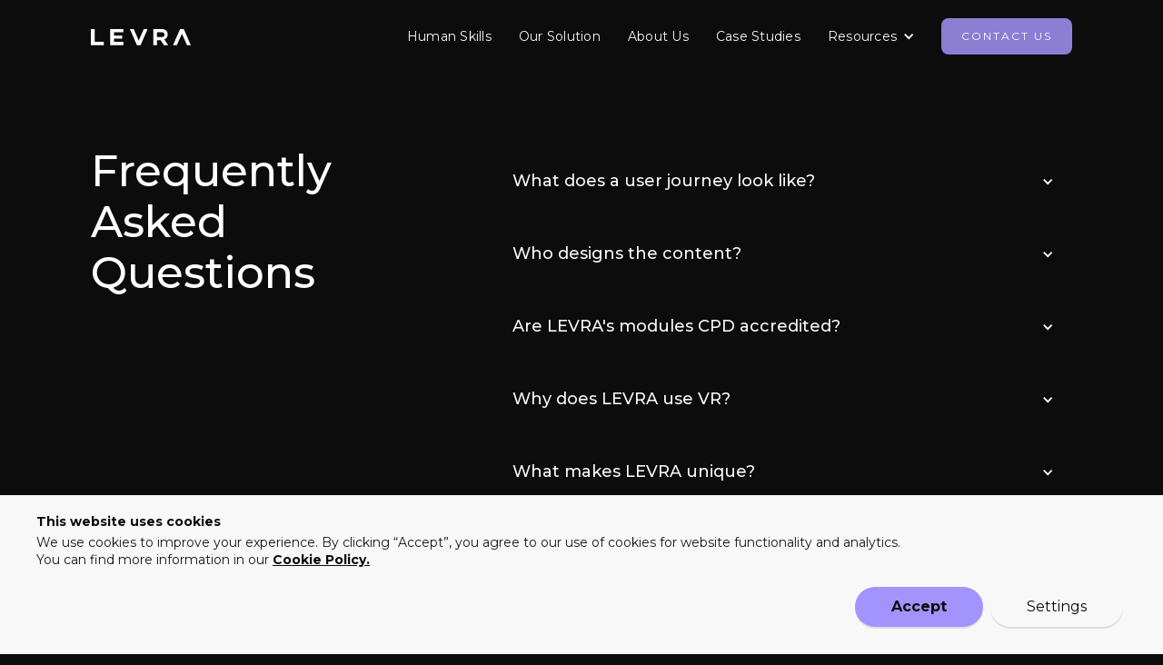

--- FILE ---
content_type: text/html
request_url: https://www.levra.me/faqs
body_size: 10939
content:
<!DOCTYPE html><!-- Last Published: Wed Oct 01 2025 11:16:00 GMT+0000 (Coordinated Universal Time) --><html data-wf-domain="www.levra.me" data-wf-page="66bc8bd0247a62339511ff21" data-wf-site="65f2f1ea81688bc3448cb850"><head><meta charset="utf-8"/><title>FAQs</title><meta content="What makes LEVRA unique? What does a user journey look like?" name="description"/><meta content="FAQs" property="og:title"/><meta content="What makes LEVRA unique? What does a user journey look like?" property="og:description"/><meta content="FAQs" property="twitter:title"/><meta content="What makes LEVRA unique? What does a user journey look like?" property="twitter:description"/><meta property="og:type" content="website"/><meta content="summary_large_image" name="twitter:card"/><meta content="width=device-width, initial-scale=1" name="viewport"/><meta content="XTDLkCYfB3ubdT2_fl5yVk9Qr7KUjKvpAYwCI8PwKQM" name="google-site-verification"/><link href="https://cdn.prod.website-files.com/65f2f1ea81688bc3448cb850/css/levra.webflow.shared.13029911f.min.css" rel="stylesheet" type="text/css"/><link href="https://fonts.googleapis.com" rel="preconnect"/><link href="https://fonts.gstatic.com" rel="preconnect" crossorigin="anonymous"/><script src="https://ajax.googleapis.com/ajax/libs/webfont/1.6.26/webfont.js" type="text/javascript"></script><script type="text/javascript">WebFont.load({  google: {    families: ["Montserrat:100,100italic,200,200italic,300,300italic,400,400italic,500,500italic,600,600italic,700,700italic,800,800italic,900,900italic","Poppins:300,regular,500,600"]  }});</script><script type="text/javascript">!function(o,c){var n=c.documentElement,t=" w-mod-";n.className+=t+"js",("ontouchstart"in o||o.DocumentTouch&&c instanceof DocumentTouch)&&(n.className+=t+"touch")}(window,document);</script><link href="https://cdn.prod.website-files.com/65f2f1ea81688bc3448cb850/6642802f131c453c55192430_fav-dark.png" rel="shortcut icon" type="image/x-icon"/><link href="https://cdn.prod.website-files.com/65f2f1ea81688bc3448cb850/669632b6b12d60ac33df66e2_webclip.png" rel="apple-touch-icon"/><script async="" src="https://www.googletagmanager.com/gtag/js?id=G-VMS5NTJ0QG"></script><script type="text/javascript">window.dataLayer = window.dataLayer || [];function gtag(){dataLayer.push(arguments);}gtag('set', 'developer_id.dZGVlNj', true);gtag('js', new Date());gtag('config', 'G-VMS5NTJ0QG');</script><script src="https://www.google.com/recaptcha/api.js" type="text/javascript"></script><!-- Google Tag Manager -->
<script>(function(w,d,s,l,i){w[l]=w[l]||[];w[l].push({'gtm.start':
new Date().getTime(),event:'gtm.js'});var f=d.getElementsByTagName(s)[0],
j=d.createElement(s),dl=l!='dataLayer'?'&l='+l:'';j.async=true;j.src=
'https://www.googletagmanager.com/gtm.js?id='+i+dl;f.parentNode.insertBefore(j,f);
})(window,document,'script','dataLayer','GTM-MC9HVB53');</script>
<!-- End Google Tag Manager -->

<!-- Cookiebot Script -->
<script id="Cookiebot" src="https://consent.cookiebot.com/uc.js" data-cbid="4acb8aac-ede5-4bb9-b539-0f0e67641b49" data-blockingmode="auto" type="text/javascript"></script>

<style>
  /* Default state: No underline on title */
  .nav-dropdown-link .nav-dropdown-page {
    text-decoration: underline;
    text-decoration-color: transparent;
    transition: text-decoration-color 0.3s ease;
  }

  /* On hover of the parent div, underline the title */
  .nav-dropdown-link:hover .nav-dropdown-page {
    text-decoration-color: inherit;
  }
  
  .w--current .nav-dropdown-page {
  	text-decoration: underline;
    text-decoration-color: #8c7ed3 !important;
  }
  
   .w--current .nav-dropdown-chevron {
  	transform: translateX(8px) !important;
  }
  
  /* Branding on cookie banner */
a#CybotCookiebotDialogPoweredbyCybot,
div#CybotCookiebotDialogPoweredByText {
  display: none;
}

/* Branding on the Privacy trigger */
#CookiebotWidget .CookiebotWidget-body .CookiebotWidget-main-logo {
    display: none;
}
  
</style>

<style>
.form_input-error {
	display: none;
}
</style>
<script src="https://cdn.prod.website-files.com/65f2f1ea81688bc3448cb850%2F6544eda5f000985a163a8687%2F67b4b5a2c08fb4e7b8f91ef8%2Ffinsweetcomponentsconfig-1.0.2.js" type="module" async="" siteId="65f2f1ea81688bc3448cb850" finsweet="components"></script></head><body class="body"><div class="navbar-no-shadow"><div data-animation="default" class="navbar-no-shadow-container w-nav" data-easing2="ease" data-easing="ease" data-collapse="medium" data-w-id="9500d17f-a80a-3e14-e5c3-9376b84cf937" role="banner" data-no-scroll="1" data-duration="400" data-doc-height="1"><div class="container-navbar"><div class="navbar-wrapper-2"><a href="/" class="navbar-brand-2 w-nav-brand"><img width="110" loading="lazy" alt="LEVRA logo" src="https://cdn.prod.website-files.com/65f2f1ea81688bc3448cb850/6759ed7df91b7d144dfeb133_levra-s%20vg.svg" class="image-55"/></a><nav role="navigation" class="nav-menu-wrapper-2 w-nav-menu"><ul role="list" class="nav-menu w-list-unstyled"><li data-w-id="9500d17f-a80a-3e14-e5c3-9376b84cf93e" class="nav-item"><a href="/human-skills-framework" class="nav-link-2">Human Skills</a><img loading="lazy" src="https://cdn.prod.website-files.com/65f2f1ea81688bc3448cb850/674e2eb8d00e1a858c80e34b_chevron-white.png" alt="" class="nav-chevron"/></li><li data-w-id="9500d17f-a80a-3e14-e5c3-9376b84cf942" class="nav-item"><a href="/our-solution" class="nav-link-2">Our Solution</a><img loading="lazy" src="https://cdn.prod.website-files.com/65f2f1ea81688bc3448cb850/674e2eb8d00e1a858c80e34b_chevron-white.png" alt="" class="nav-chevron"/></li><li class="nav-item case-study"><a href="/case-studies" class="nav-link-2">Case Studies</a></li><li data-w-id="9500d17f-a80a-3e14-e5c3-9376b84cf949" class="nav-item"><a href="/about-us" class="nav-link-2">About Us</a><img loading="lazy" src="https://cdn.prod.website-files.com/65f2f1ea81688bc3448cb850/674e2eb8d00e1a858c80e34b_chevron-white.png" alt="" class="nav-chevron"/></li><li data-w-id="9500d17f-a80a-3e14-e5c3-9376b84cf94d" class="nav-item"><a href="/case-studies" class="nav-link-2">Case Studies</a><img loading="lazy" src="https://cdn.prod.website-files.com/65f2f1ea81688bc3448cb850/674e2eb8d00e1a858c80e34b_chevron-white.png" alt="" class="nav-chevron"/></li><li data-w-id="9500d17f-a80a-3e14-e5c3-9376b84cf951" class="nav-item hidden"><a href="/insights" class="nav-link-2 hidden">Insights</a><img loading="lazy" src="https://cdn.prod.website-files.com/65f2f1ea81688bc3448cb850/674e2eb8d00e1a858c80e34b_chevron-white.png" alt="" class="nav-chevron"/></li><li data-w-id="9500d17f-a80a-3e14-e5c3-9376b84cf955" class="nav-item hidden"><a href="/faqs" aria-current="page" class="nav-link-2 hidden w--current">FAQs</a><img loading="lazy" src="https://cdn.prod.website-files.com/65f2f1ea81688bc3448cb850/674e2eb8d00e1a858c80e34b_chevron-white.png" alt="" class="nav-chevron"/></li><li data-w-id="9500d17f-a80a-3e14-e5c3-9376b84cf959" class="nav-item hidden"><a href="/careers" class="nav-link-2 hidden">Careers</a><img loading="lazy" src="https://cdn.prod.website-files.com/65f2f1ea81688bc3448cb850/674e2eb8d00e1a858c80e34b_chevron-white.png" alt="" class="nav-chevron"/></li><li data-w-id="9500d17f-a80a-3e14-e5c3-9376b84cf95d" class="nav-item hidden report"><a data-w-id="9500d17f-a80a-3e14-e5c3-9376b84cf95e" href="#" class="nav-dropdown-link report testing mobile w-inline-block"><div class="report-title mobile"><img loading="lazy" src="https://cdn.prod.website-files.com/65f2f1ea81688bc3448cb850/67ab3ccd4b7579275868eeb6_chevron-black.svg" alt="" class="nav-dropdown-chevron"/><div class="nav-dropdown-page mobile">Download LEVRA HSF Report</div></div><div class="nav-dropdown-description mobile">2025 Human Skills Gap Analysis and Insights on Gen Z Human Skills gaps</div></a><img loading="lazy" src="https://cdn.prod.website-files.com/65f2f1ea81688bc3448cb850/674e2eb8d00e1a858c80e34b_chevron-white.png" alt="" class="nav-chevron"/></li><li><div data-delay="200" data-hover="true" data-w-id="9500d17f-a80a-3e14-e5c3-9376b84cf967" class="nav-dropdown-2 w-dropdown"><div class="nav-dropdown-toggle-2 w-dropdown-toggle"><div class="nav-dropdown-icon-2 w-icon-dropdown-toggle"></div><div>Resources</div></div><nav class="nav-dropdown-list-2 shadow-three mobile-shadow-hide w-dropdown-list"><a data-w-id="9500d17f-a80a-3e14-e5c3-9376b84cf96d" href="/faqs" aria-current="page" class="nav-dropdown-link w-inline-block w--current"><div class="nav-dropdown-title"><img loading="lazy" src="https://cdn.prod.website-files.com/65f2f1ea81688bc3448cb850/67ab3ccd4b7579275868eeb6_chevron-black.svg" alt="" class="nav-dropdown-chevron"/><div class="nav-dropdown-page">FAQs</div></div><div class="nav-dropdown-description">Find answers to common questions about our services and processes.</div></a><a data-w-id="9500d17f-a80a-3e14-e5c3-9376b84cf974" href="#" class="nav-dropdown-link report testing w-inline-block"><div class="report-title"><img loading="lazy" src="https://cdn.prod.website-files.com/65f2f1ea81688bc3448cb850/67ab3ccd4b7579275868eeb6_chevron-black.svg" alt="" class="nav-dropdown-chevron"/><div class="nav-dropdown-page">Download LEVRA HSF Report</div></div><div class="nav-dropdown-description">2025 Human Skills Gap Analysis and Insights on Gen Z Human Skills gaps</div></a><a data-w-id="9500d17f-a80a-3e14-e5c3-9376b84cf97b" href="/insights" class="nav-dropdown-link w-inline-block"><div class="nav-dropdown-title"><img loading="lazy" src="https://cdn.prod.website-files.com/65f2f1ea81688bc3448cb850/67ab3ccd4b7579275868eeb6_chevron-black.svg" alt="" class="nav-dropdown-chevron"/><div class="nav-dropdown-page">Articles and Publicity</div></div><div class="nav-dropdown-description">Stay updated with articles about our latest projects and industry trends.</div></a><a data-w-id="9500d17f-a80a-3e14-e5c3-9376b84cf982" href="/careers" class="nav-dropdown-link w-inline-block"><div class="nav-dropdown-title"><img loading="lazy" src="https://cdn.prod.website-files.com/65f2f1ea81688bc3448cb850/67ab3ccd4b7579275868eeb6_chevron-black.svg" alt="" class="nav-dropdown-chevron"/><div class="nav-dropdown-page">Careers</div></div><div class="nav-dropdown-description">Explore job opportunities and join our dynamic team.</div></a></nav></div></li><li class="mobile-margin-top-11"><div class="nav-button-wrapper"><a href="/contact" class="button-primary-2 w-button">CONTACT US</a></div></li></ul><div class="menu-button-2 w-nav-button"><div data-is-ix2-target="1" class="lottie-animation-4" data-w-id="9500d17f-a80a-3e14-e5c3-9376b84cf98e" data-animation-type="lottie" data-src="https://cdn.prod.website-files.com/65f2f1ea81688bc3448cb850/67aca2f4cdc14f0db958e3ec_burger-white.json" data-loop="0" data-direction="1" data-autoplay="0" data-renderer="svg" data-default-duration="3" data-duration="0.4" data-ix2-initial-state="2"></div></div></nav><div class="menu-button-2 w-nav-button"><div data-is-ix2-target="1" class="lottie-animation-4" data-w-id="9500d17f-a80a-3e14-e5c3-9376b84cf990" data-animation-type="lottie" data-src="https://cdn.prod.website-files.com/65f2f1ea81688bc3448cb850/67aca2f4cdc14f0db958e3ec_burger-white.json" data-loop="0" data-direction="1" data-autoplay="0" data-renderer="svg" data-default-duration="3" data-duration="0" data-ix2-initial-state="2"></div></div></div></div></div><div class="report-wrapper"><div data-w-id="9500d17f-a80a-3e14-e5c3-9376b84cf992" class="modal-background"></div><div class="modal-block"><div class="report-form w-form"><div data-w-id="9500d17f-a80a-3e14-e5c3-9376b84cf995" class="modal-close report"><img src="https://cdn.prod.website-files.com/65f2f1ea81688bc3448cb850/6786971a794059745e222978_cross.svg" loading="lazy" width="14" alt=""/></div><form id="wf-form-Report-Form" name="wf-form-Report-Form" data-name="Report Form" method="get" class="report-form" data-wf-page-id="66bc8bd0247a62339511ff21" data-wf-element-id="9500d17f-a80a-3e14-e5c3-9376b84cf997"><h1 class="report-heading">Please fill in your details to download the report.</h1><div class="all-input-wrap"><div class="flex-horizontal"><div class="input-wrapper report-organisatino"><label for="Report-Name-2" class="form-label report">Name</label><input class="form-field w-input" maxlength="256" name="Report-Name" data-name="Report Name" placeholder="" type="text" id="Report-Name-2"/><div class="form_input-error report">Please enter your name.</div></div><div class="input-wrapper report-organisatino"><label for="Report-Organisation-2" class="form-label report">Organisation</label><input class="form-field w-input" maxlength="256" name="Report-Organisation" data-name="Report Organisation" placeholder="" type="text" id="Report-Organisation-2"/><div class="form_input-error report">Please enter your organisation.</div></div></div><div class="input-wrapper report-email"><label for="Report-Email" class="form-label report">Business Email</label><input class="form-field w-input" maxlength="256" name="Report-Email" data-name="Report Email" placeholder="" type="email" id="Report-Email"/><div class="form_input-error report">Please enter a business email.</div></div></div><input type="submit" data-wait="Please wait..." data-action="submit" class="button-primary report w-button" value="Submit"/><div data-sitekey="6LcKExEqAAAAAA4FX5575GdReJCpzmnYk4oWW3lY" class="w-form-formrecaptcha recaptcha-3 g-recaptcha g-recaptcha-error g-recaptcha-disabled"></div></form><div class="report-success w-form-done"><div class="success-div"><div class="success-report">Thank you for your interest!</div><a href="https://cdn.prod.website-files.com/65f2f1ea81688bc3448cb850/6863dd0cb5a4c224a4ca88f9_LEVRA%20HSF%20Analysis%20and%20Insights%20Report%202025.pdf" target="_blank" class="report-button w-button">DOWNLOAD REPORT</a></div></div><div class="w-form-fail"><div class="form-error-text">Oops! Something went wrong while submitting the form. Please try again later.</div></div></div></div></div></div><section class="section-3 long"><div class="w-layout-blockcontainer visioncontainer w-container"><div class="left-40-div"><h2 class="headingsub2">Frequently Asked <br/>Questions</h2></div><div class="right-div"><div data-hover="false" data-delay="500" data-w-id="6452dd5b-1094-f570-b2da-466a9b7373da" class="faq-dropdown w-dropdown"><div style="border-color:rgba(NaN,NaN,NaN,undefined)" class="dropdown-toggle-2 w-dropdown-toggle"><div style="-webkit-transform:translate3d(0, 0, 0) scale3d(1, 1, 1) rotateX(0) rotateY(0) rotateZ(0deg) skew(0, 0);-moz-transform:translate3d(0, 0, 0) scale3d(1, 1, 1) rotateX(0) rotateY(0) rotateZ(0deg) skew(0, 0);-ms-transform:translate3d(0, 0, 0) scale3d(1, 1, 1) rotateX(0) rotateY(0) rotateZ(0deg) skew(0, 0);transform:translate3d(0, 0, 0) scale3d(1, 1, 1) rotateX(0) rotateY(0) rotateZ(0deg) skew(0, 0)" class="icon-3 w-icon-dropdown-toggle"></div><div class="text-block-29"><strong class="faq-question">What does a user journey look like?</strong></div></div><nav style="height:0px;opacity:0" class="dropdown-list-2 w-dropdown-list"><div class="faq-div"><p class="faq-text">Learners begin with an initial assessment using our psychometric tool to measure their current Human Skills. They then progress through Human Skills modules, personalised to their needs, including bite-sized content and immersive simulations, with real-time feedback provided throughout.</p></div></nav></div><div data-hover="false" data-delay="500" data-w-id="c8778c2b-9a21-aba5-4c27-f1743a9c6852" class="faq-dropdown w-dropdown"><div style="border-color:rgba(NaN,NaN,NaN,undefined)" class="dropdown-toggle-2 w-dropdown-toggle"><div style="-webkit-transform:translate3d(0, 0, 0) scale3d(1, 1, 1) rotateX(0) rotateY(0) rotateZ(0deg) skew(0, 0);-moz-transform:translate3d(0, 0, 0) scale3d(1, 1, 1) rotateX(0) rotateY(0) rotateZ(0deg) skew(0, 0);-ms-transform:translate3d(0, 0, 0) scale3d(1, 1, 1) rotateX(0) rotateY(0) rotateZ(0deg) skew(0, 0);transform:translate3d(0, 0, 0) scale3d(1, 1, 1) rotateX(0) rotateY(0) rotateZ(0deg) skew(0, 0)" class="icon-3 w-icon-dropdown-toggle"></div><div class="text-block-29"><strong class="faq-question">Who designs the content?</strong></div></div><nav style="height:0px;opacity:0" class="dropdown-list-2 w-dropdown-list"><div class="faq-div"><p class="faq-text">All content is developed internally by LEVRA. We collaborate with psychometric experts and behavioural scientists to ensure our training is grounded in science and tailored for impactful learning.</p></div></nav></div><div data-hover="false" data-delay="500" data-w-id="09350687-19a1-f386-1cee-0c782f169813" class="faq-dropdown w-dropdown"><div style="border-color:rgba(NaN,NaN,NaN,undefined)" class="dropdown-toggle-2 w-dropdown-toggle"><div style="-webkit-transform:translate3d(0, 0, 0) scale3d(1, 1, 1) rotateX(0) rotateY(0) rotateZ(0deg) skew(0, 0);-moz-transform:translate3d(0, 0, 0) scale3d(1, 1, 1) rotateX(0) rotateY(0) rotateZ(0deg) skew(0, 0);-ms-transform:translate3d(0, 0, 0) scale3d(1, 1, 1) rotateX(0) rotateY(0) rotateZ(0deg) skew(0, 0);transform:translate3d(0, 0, 0) scale3d(1, 1, 1) rotateX(0) rotateY(0) rotateZ(0deg) skew(0, 0)" class="icon-3 w-icon-dropdown-toggle"></div><div class="text-block-29"><strong class="faq-question">Are LEVRA&#x27;s modules CPD accredited?</strong></div></div><nav style="height:0px;opacity:0" class="dropdown-list-2 w-dropdown-list"><div class="faq-div"><p class="faq-text">Yes, LEVRA’s modules are CPD accredited, ensuring that learners gain valuable skills while earning recognition for their professional development.</p></div></nav></div><div data-hover="false" data-delay="500" data-w-id="29152451-5ddb-0c86-ca9f-d9da0612a6a4" class="faq-dropdown w-dropdown"><div style="border-color:rgba(NaN,NaN,NaN,undefined)" class="dropdown-toggle-2 w-dropdown-toggle"><div style="-webkit-transform:translate3d(0, 0, 0) scale3d(1, 1, 1) rotateX(0) rotateY(0) rotateZ(0deg) skew(0, 0);-moz-transform:translate3d(0, 0, 0) scale3d(1, 1, 1) rotateX(0) rotateY(0) rotateZ(0deg) skew(0, 0);-ms-transform:translate3d(0, 0, 0) scale3d(1, 1, 1) rotateX(0) rotateY(0) rotateZ(0deg) skew(0, 0);transform:translate3d(0, 0, 0) scale3d(1, 1, 1) rotateX(0) rotateY(0) rotateZ(0deg) skew(0, 0)" class="icon-3 w-icon-dropdown-toggle"></div><div class="text-block-29"><strong class="faq-question">Why does LEVRA use VR?</strong></div></div><nav style="height:0px;opacity:0" class="dropdown-list-2 w-dropdown-list"><div class="faq-div"><p class="faq-text">VR creates a heightened sense of presence, which enhances emotional realism - key for improving retention and application of skills. VR provides a psychologically safe space for learners to practice scenarios, in high-stress fight, flight, or freeze states, fostering deeper engagement and real behavioural change.</p></div></nav></div><div data-hover="false" data-delay="500" data-w-id="0032eab8-ce46-1992-1557-84786cab8608" class="faq-dropdown w-dropdown"><div style="border-color:rgba(NaN,NaN,NaN,undefined)" class="dropdown-toggle-2 w-dropdown-toggle"><div style="-webkit-transform:translate3d(0, 0, 0) scale3d(1, 1, 1) rotateX(0) rotateY(0) rotateZ(0deg) skew(0, 0);-moz-transform:translate3d(0, 0, 0) scale3d(1, 1, 1) rotateX(0) rotateY(0) rotateZ(0deg) skew(0, 0);-ms-transform:translate3d(0, 0, 0) scale3d(1, 1, 1) rotateX(0) rotateY(0) rotateZ(0deg) skew(0, 0);transform:translate3d(0, 0, 0) scale3d(1, 1, 1) rotateX(0) rotateY(0) rotateZ(0deg) skew(0, 0)" class="icon-3 w-icon-dropdown-toggle"></div><div class="text-block-29"><strong class="faq-question">What makes LEVRA unique?</strong></div></div><nav style="height:0px;opacity:0" class="dropdown-list-2 w-dropdown-list"><div class="faq-div"><p class="faq-text">1. We specialise in Human Skills (or ‘soft skills’) training.<br/>2. Our content and product is tailored for Gen Z Professionals. <br/>3. We use a proprietary Human Skills Framework for personalised learning.<br/>4. We provide immersive VR simulations for real-world skill application.</p></div></nav></div><div data-hover="false" data-delay="500" data-w-id="967e9854-c395-65fa-73c9-be2663d8daa0" class="faq-dropdown w-dropdown"><div style="border-color:rgba(NaN,NaN,NaN,undefined)" class="dropdown-toggle-2 w-dropdown-toggle"><div style="-webkit-transform:translate3d(0, 0, 0) scale3d(1, 1, 1) rotateX(0) rotateY(0) rotateZ(0deg) skew(0, 0);-moz-transform:translate3d(0, 0, 0) scale3d(1, 1, 1) rotateX(0) rotateY(0) rotateZ(0deg) skew(0, 0);-ms-transform:translate3d(0, 0, 0) scale3d(1, 1, 1) rotateX(0) rotateY(0) rotateZ(0deg) skew(0, 0);transform:translate3d(0, 0, 0) scale3d(1, 1, 1) rotateX(0) rotateY(0) rotateZ(0deg) skew(0, 0)" class="icon-3 w-icon-dropdown-toggle"></div><div class="text-block-29"><strong class="faq-question">Can I integrate LEVRA with our LMS?</strong></div></div><nav style="height:0px;opacity:0" class="dropdown-list-2 w-dropdown-list"><div class="faq-div"><p class="faq-text">Absolutely! LEVRA integrates smoothly with your Learning Management Systems (LMS), allowing seamless access and progress tracking within your organisation’s existing learning infrastructure.</p></div></nav></div><div data-hover="false" data-delay="500" data-w-id="e16963f9-527f-59e4-2d56-f44c39bd116e" class="faq-dropdown w-dropdown"><div style="border-color:rgba(NaN,NaN,NaN,undefined)" class="dropdown-toggle-2 w-dropdown-toggle"><div style="-webkit-transform:translate3d(0, 0, 0) scale3d(1, 1, 1) rotateX(0) rotateY(0) rotateZ(0deg) skew(0, 0);-moz-transform:translate3d(0, 0, 0) scale3d(1, 1, 1) rotateX(0) rotateY(0) rotateZ(0deg) skew(0, 0);-ms-transform:translate3d(0, 0, 0) scale3d(1, 1, 1) rotateX(0) rotateY(0) rotateZ(0deg) skew(0, 0);transform:translate3d(0, 0, 0) scale3d(1, 1, 1) rotateX(0) rotateY(0) rotateZ(0deg) skew(0, 0)" class="icon-3 w-icon-dropdown-toggle"></div><div class="text-block-29"><strong class="faq-question">Can LEVRA&#x27;s training be customised for our organisation?</strong></div></div><nav style="height:0px;opacity:0" class="dropdown-list-2 w-dropdown-list"><div class="faq-div"><p class="faq-text">Yes! LEVRA offers off-the-shelf modules and bundled programmes as readily accessible options. Additionally, we collaborate with organisations to co-create bespoke content and scenarios, ensuring the training is fully aligned with your firm’s unique culture, challenges, and goals.</p></div></nav></div><div data-hover="false" data-delay="500" data-w-id="90d5a9d5-2263-a0b5-d7f2-adcedb16f410" class="faq-dropdown w-dropdown"><div style="border-color:rgba(NaN,NaN,NaN,undefined)" class="dropdown-toggle-2 w-dropdown-toggle"><div style="-webkit-transform:translate3d(0, 0, 0) scale3d(1, 1, 1) rotateX(0) rotateY(0) rotateZ(0deg) skew(0, 0);-moz-transform:translate3d(0, 0, 0) scale3d(1, 1, 1) rotateX(0) rotateY(0) rotateZ(0deg) skew(0, 0);-ms-transform:translate3d(0, 0, 0) scale3d(1, 1, 1) rotateX(0) rotateY(0) rotateZ(0deg) skew(0, 0);transform:translate3d(0, 0, 0) scale3d(1, 1, 1) rotateX(0) rotateY(0) rotateZ(0deg) skew(0, 0)" class="icon-3 w-icon-dropdown-toggle"></div><div class="text-block-29"><strong class="faq-question">How can learners access LEVRA?</strong></div></div><nav style="height:0px;opacity:0" class="dropdown-list-2 w-dropdown-list"><div class="faq-div"><p class="faq-text">LEVRA delivers its content through desktops and VR headsets, offering flexible options to suit your learners’ preferences.</p></div></nav></div><div data-hover="false" data-delay="500" data-w-id="e71bebbb-e4bb-1849-0799-5b51c92e870e" class="faq-dropdown w-dropdown"><div style="border-color:rgba(NaN,NaN,NaN,undefined)" class="dropdown-toggle-2 w-dropdown-toggle"><div style="-webkit-transform:translate3d(0, 0, 0) scale3d(1, 1, 1) rotateX(0) rotateY(0) rotateZ(0deg) skew(0, 0);-moz-transform:translate3d(0, 0, 0) scale3d(1, 1, 1) rotateX(0) rotateY(0) rotateZ(0deg) skew(0, 0);-ms-transform:translate3d(0, 0, 0) scale3d(1, 1, 1) rotateX(0) rotateY(0) rotateZ(0deg) skew(0, 0);transform:translate3d(0, 0, 0) scale3d(1, 1, 1) rotateX(0) rotateY(0) rotateZ(0deg) skew(0, 0)" class="icon-3 w-icon-dropdown-toggle"></div><div class="text-block-29"><strong class="faq-question">How quickly can our organisation roll out LEVRA?</strong></div></div><nav style="height:0px;opacity:0" class="dropdown-list-2 w-dropdown-list"><div class="faq-div"><p class="faq-text">Off-the-shelf content, including 31 ready-to-use modules, can be rolled out within 2 weeks. For co-created content, timelines vary based on the number of modules but typically take around 3 months.</p></div></nav></div><div data-hover="false" data-delay="500" data-w-id="bc639394-3a98-d398-0862-e7ea069286a5" class="faq-dropdown w-dropdown"><div style="border-color:rgba(NaN,NaN,NaN,undefined)" class="dropdown-toggle-2 w-dropdown-toggle"><div style="-webkit-transform:translate3d(0, 0, 0) scale3d(1, 1, 1) rotateX(0) rotateY(0) rotateZ(0deg) skew(0, 0);-moz-transform:translate3d(0, 0, 0) scale3d(1, 1, 1) rotateX(0) rotateY(0) rotateZ(0deg) skew(0, 0);-ms-transform:translate3d(0, 0, 0) scale3d(1, 1, 1) rotateX(0) rotateY(0) rotateZ(0deg) skew(0, 0);transform:translate3d(0, 0, 0) scale3d(1, 1, 1) rotateX(0) rotateY(0) rotateZ(0deg) skew(0, 0)" class="icon-3 w-icon-dropdown-toggle"></div><div class="text-block-29"><strong class="faq-question">What data do you collect?</strong></div></div><nav style="height:0px;opacity:0" class="dropdown-list-2 w-dropdown-list"><div class="faq-div"><p class="faq-text">We are fully GDPR compliant and only collect data essential for providing you with learner insights and tracking progress. This includes engagement metrics and development feedback to help maximise the impact of your training.</p></div></nav></div><div data-hover="false" data-delay="500" data-w-id="19a698ad-bbdb-855c-0c8b-863932fc3ae4" class="faq-dropdown w-dropdown"><div style="border-color:rgba(NaN,NaN,NaN,undefined)" class="dropdown-toggle-2 w-dropdown-toggle"><div style="-webkit-transform:translate3d(0, 0, 0) scale3d(1, 1, 1) rotateX(0) rotateY(0) rotateZ(0deg) skew(0, 0);-moz-transform:translate3d(0, 0, 0) scale3d(1, 1, 1) rotateX(0) rotateY(0) rotateZ(0deg) skew(0, 0);-ms-transform:translate3d(0, 0, 0) scale3d(1, 1, 1) rotateX(0) rotateY(0) rotateZ(0deg) skew(0, 0);transform:translate3d(0, 0, 0) scale3d(1, 1, 1) rotateX(0) rotateY(0) rotateZ(0deg) skew(0, 0)" class="icon-3 w-icon-dropdown-toggle"></div><div class="text-block-29"><strong class="faq-question">How much does LEVRA cost?</strong></div></div><nav style="height:0px;opacity:0" class="dropdown-list-2 w-dropdown-list"><div class="faq-div"><p class="faq-text">Our pricing follows a per-user, per-module model and is tailored to your organisation’s needs. <a href="/contact" class="link-4">Contact us</a><strong> </strong>for a customised quote.</p></div></nav></div></div></div></section><div id="hsf-popup" class="modal-wrapper hsf"><div data-w-id="c10621c7-8e41-5d05-f105-429a4c4c5dbb" class="modal-background hsf"></div><div class="modal-block hsf purple"><div data-w-id="c10621c7-8e41-5d05-f105-429a4c4c5dbd" class="modal-close hsf"><img src="https://cdn.prod.website-files.com/65f2f1ea81688bc3448cb850/6786971a794059745e222978_cross.svg" loading="lazy" width="10" alt=""/></div><div class="hsf-popup">How do your Human Skills measure up?</div><div class="hsf-description">Find out in minutes! Try our free Human Skills Framework (HSF) demo and get personalised results.</div><a href="https://hsf-new.levra.me/quiz/demo" target="_blank" class="button hsf popup w-button">Start your HSF</a></div></div><footer class="uui-footer03_component"><div class="uui-page-padding-6"><div class="uui-container-large-2"><div class="uui-padding-vertical-xlarge"><div class="w-layout-grid uui-footer03_top-wrapper"><div id="w-node-a7745f61-47e7-1d91-1fe9-d5dd60a09a95-60a09a90" class="uui-footer03_left-wrapper"><div class="uui-logo_component"><img src="https://cdn.prod.website-files.com/65f2f1ea81688bc3448cb850/6759ed7df91b7d144dfeb133_levra-s%20vg.svg" loading="lazy" width="90" alt="LEVRA logo"/></div></div><div id="w-node-a7745f61-47e7-1d91-1fe9-d5dd60a09aa4-60a09a90" class="w-layout-grid uui-footer03_menu-wrapper"><div class="uui-footer03_link-list"><div class="title-small">Company</div><a href="/about-us" class="footer-link-2 w-inline-block"><div>About Us</div></a><a href="/careers" class="footer-link-2 w-inline-block"><div>Careers</div></a><a href="/insights" class="footer-link-2 w-inline-block"><div>Articles</div></a><a href="/case-studies" class="footer-link-2 w-inline-block"><div>Case Studies</div></a></div><div class="uui-footer03_link-list"><div class="title-small">PRODUCT</div><a href="/human-skills-framework" class="footer-link-2 hidden w-inline-block"><div>HSF</div></a><a href="/our-solution" class="footer-link-2 w-inline-block"><div>Our Solution</div></a><a href="/faqs" aria-current="page" class="footer-link-2 w-inline-block w--current"><div>FAQs</div></a></div><div class="uui-footer03_link-list"><div class="title-small">SOCIAL</div><a href="mailto:emily@levra.me?subject=LEVRA" class="footer-link-2 email">emily@levra.me</a><a href="mailto:bartek@levra.me?subject=LEVRA" class="footer-link-2 email">bartek@levra.me</a><div class="w-layout-grid uui-footer03_social-list"><a href="#" class="uui-footer03_social-link hidden w-inline-block"><div class="social-icon w-embed"><svg width="24" height="24" viewBox="0 0 24 24" fill="none" xmlns="http://www.w3.org/2000/svg">
<path d="M12 2.16094C15.2063 2.16094 15.5859 2.175 16.8469 2.23125C18.0188 2.28281 18.6516 2.47969 19.0734 2.64375C19.6313 2.85938 20.0344 3.12188 20.4516 3.53906C20.8734 3.96094 21.1313 4.35938 21.3469 4.91719C21.5109 5.33906 21.7078 5.97656 21.7594 7.14375C21.8156 8.40937 21.8297 8.78906 21.8297 11.9906C21.8297 15.1969 21.8156 15.5766 21.7594 16.8375C21.7078 18.0094 21.5109 18.6422 21.3469 19.0641C21.1313 19.6219 20.8688 20.025 20.4516 20.4422C20.0297 20.8641 19.6313 21.1219 19.0734 21.3375C18.6516 21.5016 18.0141 21.6984 16.8469 21.75C15.5813 21.8063 15.2016 21.8203 12 21.8203C8.79375 21.8203 8.41406 21.8063 7.15313 21.75C5.98125 21.6984 5.34844 21.5016 4.92656 21.3375C4.36875 21.1219 3.96563 20.8594 3.54844 20.4422C3.12656 20.0203 2.86875 19.6219 2.65313 19.0641C2.48906 18.6422 2.29219 18.0047 2.24063 16.8375C2.18438 15.5719 2.17031 15.1922 2.17031 11.9906C2.17031 8.78438 2.18438 8.40469 2.24063 7.14375C2.29219 5.97187 2.48906 5.33906 2.65313 4.91719C2.86875 4.35938 3.13125 3.95625 3.54844 3.53906C3.97031 3.11719 4.36875 2.85938 4.92656 2.64375C5.34844 2.47969 5.98594 2.28281 7.15313 2.23125C8.41406 2.175 8.79375 2.16094 12 2.16094ZM12 0C8.74219 0 8.33438 0.0140625 7.05469 0.0703125C5.77969 0.126563 4.90313 0.332812 4.14375 0.628125C3.35156 0.9375 2.68125 1.34531 2.01563 2.01562C1.34531 2.68125 0.9375 3.35156 0.628125 4.13906C0.332812 4.90313 0.126563 5.775 0.0703125 7.05C0.0140625 8.33437 0 8.74219 0 12C0 15.2578 0.0140625 15.6656 0.0703125 16.9453C0.126563 18.2203 0.332812 19.0969 0.628125 19.8563C0.9375 20.6484 1.34531 21.3188 2.01563 21.9844C2.68125 22.65 3.35156 23.0625 4.13906 23.3672C4.90313 23.6625 5.775 23.8687 7.05 23.925C8.32969 23.9812 8.7375 23.9953 11.9953 23.9953C15.2531 23.9953 15.6609 23.9812 16.9406 23.925C18.2156 23.8687 19.0922 23.6625 19.8516 23.3672C20.6391 23.0625 21.3094 22.65 21.975 21.9844C22.6406 21.3188 23.0531 20.6484 23.3578 19.8609C23.6531 19.0969 23.8594 18.225 23.9156 16.95C23.9719 15.6703 23.9859 15.2625 23.9859 12.0047C23.9859 8.74688 23.9719 8.33906 23.9156 7.05938C23.8594 5.78438 23.6531 4.90781 23.3578 4.14844C23.0625 3.35156 22.6547 2.68125 21.9844 2.01562C21.3188 1.35 20.6484 0.9375 19.8609 0.632812C19.0969 0.3375 18.225 0.13125 16.95 0.075C15.6656 0.0140625 15.2578 0 12 0Z" fill="currentColor"/>
<path d="M12 5.83594C8.59688 5.83594 5.83594 8.59688 5.83594 12C5.83594 15.4031 8.59688 18.1641 12 18.1641C15.4031 18.1641 18.1641 15.4031 18.1641 12C18.1641 8.59688 15.4031 5.83594 12 5.83594ZM12 15.9984C9.79219 15.9984 8.00156 14.2078 8.00156 12C8.00156 9.79219 9.79219 8.00156 12 8.00156C14.2078 8.00156 15.9984 9.79219 15.9984 12C15.9984 14.2078 14.2078 15.9984 12 15.9984Z" fill="currentColor"/>
<path d="M19.8469 5.59214C19.8469 6.38902 19.2 7.0312 18.4078 7.0312C17.6109 7.0312 16.9688 6.38433 16.9688 5.59214C16.9688 4.79526 17.6156 4.15308 18.4078 4.15308C19.2 4.15308 19.8469 4.79995 19.8469 5.59214Z" fill="currentColor"/>
</svg></div></a><a href="#" class="uui-footer03_social-link hidden w-inline-block"><div class="social-icon w-embed"><svg width="24" height="24" viewBox="0 0 24 24" fill="none" xmlns="http://www.w3.org/2000/svg">
<path d="M7.55016 21.75C16.6045 21.75 21.5583 14.2467 21.5583 7.74186C21.5583 7.53092 21.5536 7.3153 21.5442 7.10436C22.5079 6.40746 23.3395 5.54425 24 4.5553C23.1025 4.9546 22.1496 5.21538 21.1739 5.32874C22.2013 4.71291 22.9705 3.74547 23.3391 2.60577C22.3726 3.17856 21.3156 3.58261 20.2134 3.80061C19.4708 3.01156 18.489 2.48912 17.4197 2.31405C16.3504 2.13899 15.2532 2.32105 14.2977 2.8321C13.3423 3.34314 12.5818 4.15471 12.1338 5.14131C11.6859 6.12792 11.5754 7.23462 11.8195 8.2903C9.86249 8.19209 7.94794 7.6837 6.19998 6.7981C4.45203 5.91249 2.90969 4.66944 1.67297 3.14952C1.0444 4.23324 0.852057 5.51565 1.13503 6.73609C1.418 7.95654 2.15506 9.02345 3.19641 9.71999C2.41463 9.69517 1.64998 9.48468 0.965625 9.10592V9.16686C0.964925 10.3041 1.3581 11.4066 2.07831 12.2868C2.79852 13.167 3.80132 13.7706 4.91625 13.995C4.19206 14.1931 3.43198 14.222 2.69484 14.0794C3.00945 15.0574 3.62157 15.9129 4.44577 16.5263C5.26997 17.1398 6.26512 17.4806 7.29234 17.5012C5.54842 18.8711 3.39417 19.6141 1.17656 19.6106C0.783287 19.61 0.390399 19.5859 0 19.5384C2.25286 20.9837 4.87353 21.7514 7.55016 21.75Z" fill="currentColor"/>
</svg></div></a><a href="https://www.linkedin.com/company/levra/" target="_blank" class="footer-social-link w-inline-block"><img src="https://cdn.prod.website-files.com/62434fa732124a0fb112aab4/62434fa732124a389912aad8_linkedin%20small.svg" loading="lazy" alt="" class="image-32"/></a></div></div></div></div><div class="uui-footer03_bottom-wrapper"><div class="uui-text-size-small text-color-gray500">© LEVRA, 2024. All rights reserved.</div><div class="w-layout-grid uui-footer03_legal-list"><a href="#" class="uui-footer03_legal-link hidden">Terms</a><a href="/cookie-policy" class="uui-footer03_legal-link">Cookie Policy</a><a href="/terms-and-conditions" class="uui-footer03_legal-link">Terms and Conditions</a><a href="/privacy-policy" class="uui-footer03_legal-link">Privacy Policy</a><a href="#" class="uui-footer03_legal-link hidden">Cookies</a></div></div></div></div></div></footer><script src="https://d3e54v103j8qbb.cloudfront.net/js/jquery-3.5.1.min.dc5e7f18c8.js?site=65f2f1ea81688bc3448cb850" type="text/javascript" integrity="sha256-9/aliU8dGd2tb6OSsuzixeV4y/faTqgFtohetphbbj0=" crossorigin="anonymous"></script><script src="https://cdn.prod.website-files.com/65f2f1ea81688bc3448cb850/js/webflow.schunk.57d5559d2f0cd9f8.js" type="text/javascript"></script><script src="https://cdn.prod.website-files.com/65f2f1ea81688bc3448cb850/js/webflow.d60a98f6.8ae2edfe0fadc8a5.js" type="text/javascript"></script><script>
  // Function to check if the screen width is desktop size
  function isDesktop() {
      return window.innerWidth >= 992; // Adjust if needed
  }

  // Get the current date
  const currentDate = new Date().toDateString();
  
  // Check if the modal has been shown today & if the user is on desktop
  if (localStorage.getItem('modalShownDate') !== currentDate) {
      // Wait for 10 seconds after page load
      setTimeout(function() {
          // Show the modal on desktop only
          document.querySelector('#hsf-popup').style.display = 'flex';
          
          // Store today's date in localStorage to prevent multiple popups
          localStorage.setItem('modalShownDate', currentDate);
      }, 10000); // 10 seconds
  }
  
  // Wait for Cookiebot to load, then track clicks
  window.addEventListener("CookiebotOnConsentReady", function() {
      document.querySelector('#hsf-popup').addEventListener('click', function() {
          if (Cookiebot.consents.statistics) {
              gtag('event', 'popup_click', {
                  'event_category': 'engagement',
                  'event_label': 'Popup Click'
              });
          }
      });
  });
  
  
</script>

<script>
  // List of non-business domains
  const nonBusiness = [
    'gmail.com', 'yahoo.com', 'hotmail.com', 'outlook.com',
    'aol.com', 'icloud.com', 'protonmail.com', 'msn.com',
    'live.com', 'ymail.com', 'mail.com', 'gmx.com', 'zoho.com'
  ];

  function isValidEmail(email) {
    const regex = /^[A-Za-z0-9._%+-]+@[A-Za-z0-9.-]+\.[A-Za-z]{2,}$/;
    return regex.test(email);
  }

  function isBusinessEmail(email) {
    const domain = email.split('@')[1]?.toLowerCase();
    return domain && !nonBusiness.includes(domain);
  }

  // Error check
  function checkErrors(parentForm) {
    let error = false;

    // Input validation
    parentForm.find('input').each(function () {
      const $field = $(this);
      const type = $field.attr('type');
      const value = $field.val().trim();

      if (type === 'text' && value === '') {
        error = true;
        showError($field);
      }

      if (type === 'email') {
        if (!isValidEmail(value)) {
          error = true;
          showError($field);
        }
      }

      // Radio group
      if (type === 'radio') {
        const groupName = $field.attr('name');
        const radios = parentForm.find(`input[name="${groupName}"]`);
        if (radios.length && !radios.is(':checked')) {
          error = true;
          radios.parents('.input-wrapper, .radio-group').find('.form_input-error').show();
          radios.parents('.input-wrapper, .radio-group').addClass('is-error');
        }
      }
    });

    // Select dropdowns
    parentForm.find('select').each(function () {
      if ($(this).val() === '') {
        error = true;
        showError($(this));
      }
    });

    return error;
  }

  function showError($el) {
    $el.parents('.input-wrapper').find('.form_input-error').show();
    $el.addClass('is-error');
  }

  // Submit handler for all forms
  $('[data-action="submit"]').click(function (event) {
    const parentForm = $(this).closest('form');
    const hasError = checkErrors(parentForm);
    if (hasError) {
      event.preventDefault();
    }
  });

  // Clear errors on interaction
  $('input, select').on('keypress change focus', function (e) {
    const parentForm = $(this).closest('form');
    $(this).removeClass('is-error');
    parentForm.find('.form_input-error').hide();

    if (e.keyCode === 13) {
      e.preventDefault();
      parentForm.find('[data-action="submit"]').click();
    }
  });

  // Radio reset (for styling)
  $('input[type="radio"]').on('change', function () {
    $(this).parents('.radio-group, .input-wrapper').removeClass('is-error').find('.form_input-error').hide();
  });

  // Modal scroll control
  document.addEventListener('DOMContentLoaded', () => {
    document.querySelectorAll('.open-modal').forEach(trigger => {
      trigger.addEventListener('click', () => {
        document.body.classList.add('no-scroll');
      });
    });

    document.querySelectorAll('.modal-close, .modal-background').forEach(trigger => {
      trigger.addEventListener('click', () => {
        document.body.classList.remove('no-scroll');
      });
    });
  });
</script>

</body></html>

--- FILE ---
content_type: text/html; charset=utf-8
request_url: https://www.google.com/recaptcha/api2/anchor?ar=1&k=6LcKExEqAAAAAA4FX5575GdReJCpzmnYk4oWW3lY&co=aHR0cHM6Ly93d3cubGV2cmEubWU6NDQz&hl=en&v=PoyoqOPhxBO7pBk68S4YbpHZ&size=normal&anchor-ms=20000&execute-ms=30000&cb=koiwtoqgvozn
body_size: 49484
content:
<!DOCTYPE HTML><html dir="ltr" lang="en"><head><meta http-equiv="Content-Type" content="text/html; charset=UTF-8">
<meta http-equiv="X-UA-Compatible" content="IE=edge">
<title>reCAPTCHA</title>
<style type="text/css">
/* cyrillic-ext */
@font-face {
  font-family: 'Roboto';
  font-style: normal;
  font-weight: 400;
  font-stretch: 100%;
  src: url(//fonts.gstatic.com/s/roboto/v48/KFO7CnqEu92Fr1ME7kSn66aGLdTylUAMa3GUBHMdazTgWw.woff2) format('woff2');
  unicode-range: U+0460-052F, U+1C80-1C8A, U+20B4, U+2DE0-2DFF, U+A640-A69F, U+FE2E-FE2F;
}
/* cyrillic */
@font-face {
  font-family: 'Roboto';
  font-style: normal;
  font-weight: 400;
  font-stretch: 100%;
  src: url(//fonts.gstatic.com/s/roboto/v48/KFO7CnqEu92Fr1ME7kSn66aGLdTylUAMa3iUBHMdazTgWw.woff2) format('woff2');
  unicode-range: U+0301, U+0400-045F, U+0490-0491, U+04B0-04B1, U+2116;
}
/* greek-ext */
@font-face {
  font-family: 'Roboto';
  font-style: normal;
  font-weight: 400;
  font-stretch: 100%;
  src: url(//fonts.gstatic.com/s/roboto/v48/KFO7CnqEu92Fr1ME7kSn66aGLdTylUAMa3CUBHMdazTgWw.woff2) format('woff2');
  unicode-range: U+1F00-1FFF;
}
/* greek */
@font-face {
  font-family: 'Roboto';
  font-style: normal;
  font-weight: 400;
  font-stretch: 100%;
  src: url(//fonts.gstatic.com/s/roboto/v48/KFO7CnqEu92Fr1ME7kSn66aGLdTylUAMa3-UBHMdazTgWw.woff2) format('woff2');
  unicode-range: U+0370-0377, U+037A-037F, U+0384-038A, U+038C, U+038E-03A1, U+03A3-03FF;
}
/* math */
@font-face {
  font-family: 'Roboto';
  font-style: normal;
  font-weight: 400;
  font-stretch: 100%;
  src: url(//fonts.gstatic.com/s/roboto/v48/KFO7CnqEu92Fr1ME7kSn66aGLdTylUAMawCUBHMdazTgWw.woff2) format('woff2');
  unicode-range: U+0302-0303, U+0305, U+0307-0308, U+0310, U+0312, U+0315, U+031A, U+0326-0327, U+032C, U+032F-0330, U+0332-0333, U+0338, U+033A, U+0346, U+034D, U+0391-03A1, U+03A3-03A9, U+03B1-03C9, U+03D1, U+03D5-03D6, U+03F0-03F1, U+03F4-03F5, U+2016-2017, U+2034-2038, U+203C, U+2040, U+2043, U+2047, U+2050, U+2057, U+205F, U+2070-2071, U+2074-208E, U+2090-209C, U+20D0-20DC, U+20E1, U+20E5-20EF, U+2100-2112, U+2114-2115, U+2117-2121, U+2123-214F, U+2190, U+2192, U+2194-21AE, U+21B0-21E5, U+21F1-21F2, U+21F4-2211, U+2213-2214, U+2216-22FF, U+2308-230B, U+2310, U+2319, U+231C-2321, U+2336-237A, U+237C, U+2395, U+239B-23B7, U+23D0, U+23DC-23E1, U+2474-2475, U+25AF, U+25B3, U+25B7, U+25BD, U+25C1, U+25CA, U+25CC, U+25FB, U+266D-266F, U+27C0-27FF, U+2900-2AFF, U+2B0E-2B11, U+2B30-2B4C, U+2BFE, U+3030, U+FF5B, U+FF5D, U+1D400-1D7FF, U+1EE00-1EEFF;
}
/* symbols */
@font-face {
  font-family: 'Roboto';
  font-style: normal;
  font-weight: 400;
  font-stretch: 100%;
  src: url(//fonts.gstatic.com/s/roboto/v48/KFO7CnqEu92Fr1ME7kSn66aGLdTylUAMaxKUBHMdazTgWw.woff2) format('woff2');
  unicode-range: U+0001-000C, U+000E-001F, U+007F-009F, U+20DD-20E0, U+20E2-20E4, U+2150-218F, U+2190, U+2192, U+2194-2199, U+21AF, U+21E6-21F0, U+21F3, U+2218-2219, U+2299, U+22C4-22C6, U+2300-243F, U+2440-244A, U+2460-24FF, U+25A0-27BF, U+2800-28FF, U+2921-2922, U+2981, U+29BF, U+29EB, U+2B00-2BFF, U+4DC0-4DFF, U+FFF9-FFFB, U+10140-1018E, U+10190-1019C, U+101A0, U+101D0-101FD, U+102E0-102FB, U+10E60-10E7E, U+1D2C0-1D2D3, U+1D2E0-1D37F, U+1F000-1F0FF, U+1F100-1F1AD, U+1F1E6-1F1FF, U+1F30D-1F30F, U+1F315, U+1F31C, U+1F31E, U+1F320-1F32C, U+1F336, U+1F378, U+1F37D, U+1F382, U+1F393-1F39F, U+1F3A7-1F3A8, U+1F3AC-1F3AF, U+1F3C2, U+1F3C4-1F3C6, U+1F3CA-1F3CE, U+1F3D4-1F3E0, U+1F3ED, U+1F3F1-1F3F3, U+1F3F5-1F3F7, U+1F408, U+1F415, U+1F41F, U+1F426, U+1F43F, U+1F441-1F442, U+1F444, U+1F446-1F449, U+1F44C-1F44E, U+1F453, U+1F46A, U+1F47D, U+1F4A3, U+1F4B0, U+1F4B3, U+1F4B9, U+1F4BB, U+1F4BF, U+1F4C8-1F4CB, U+1F4D6, U+1F4DA, U+1F4DF, U+1F4E3-1F4E6, U+1F4EA-1F4ED, U+1F4F7, U+1F4F9-1F4FB, U+1F4FD-1F4FE, U+1F503, U+1F507-1F50B, U+1F50D, U+1F512-1F513, U+1F53E-1F54A, U+1F54F-1F5FA, U+1F610, U+1F650-1F67F, U+1F687, U+1F68D, U+1F691, U+1F694, U+1F698, U+1F6AD, U+1F6B2, U+1F6B9-1F6BA, U+1F6BC, U+1F6C6-1F6CF, U+1F6D3-1F6D7, U+1F6E0-1F6EA, U+1F6F0-1F6F3, U+1F6F7-1F6FC, U+1F700-1F7FF, U+1F800-1F80B, U+1F810-1F847, U+1F850-1F859, U+1F860-1F887, U+1F890-1F8AD, U+1F8B0-1F8BB, U+1F8C0-1F8C1, U+1F900-1F90B, U+1F93B, U+1F946, U+1F984, U+1F996, U+1F9E9, U+1FA00-1FA6F, U+1FA70-1FA7C, U+1FA80-1FA89, U+1FA8F-1FAC6, U+1FACE-1FADC, U+1FADF-1FAE9, U+1FAF0-1FAF8, U+1FB00-1FBFF;
}
/* vietnamese */
@font-face {
  font-family: 'Roboto';
  font-style: normal;
  font-weight: 400;
  font-stretch: 100%;
  src: url(//fonts.gstatic.com/s/roboto/v48/KFO7CnqEu92Fr1ME7kSn66aGLdTylUAMa3OUBHMdazTgWw.woff2) format('woff2');
  unicode-range: U+0102-0103, U+0110-0111, U+0128-0129, U+0168-0169, U+01A0-01A1, U+01AF-01B0, U+0300-0301, U+0303-0304, U+0308-0309, U+0323, U+0329, U+1EA0-1EF9, U+20AB;
}
/* latin-ext */
@font-face {
  font-family: 'Roboto';
  font-style: normal;
  font-weight: 400;
  font-stretch: 100%;
  src: url(//fonts.gstatic.com/s/roboto/v48/KFO7CnqEu92Fr1ME7kSn66aGLdTylUAMa3KUBHMdazTgWw.woff2) format('woff2');
  unicode-range: U+0100-02BA, U+02BD-02C5, U+02C7-02CC, U+02CE-02D7, U+02DD-02FF, U+0304, U+0308, U+0329, U+1D00-1DBF, U+1E00-1E9F, U+1EF2-1EFF, U+2020, U+20A0-20AB, U+20AD-20C0, U+2113, U+2C60-2C7F, U+A720-A7FF;
}
/* latin */
@font-face {
  font-family: 'Roboto';
  font-style: normal;
  font-weight: 400;
  font-stretch: 100%;
  src: url(//fonts.gstatic.com/s/roboto/v48/KFO7CnqEu92Fr1ME7kSn66aGLdTylUAMa3yUBHMdazQ.woff2) format('woff2');
  unicode-range: U+0000-00FF, U+0131, U+0152-0153, U+02BB-02BC, U+02C6, U+02DA, U+02DC, U+0304, U+0308, U+0329, U+2000-206F, U+20AC, U+2122, U+2191, U+2193, U+2212, U+2215, U+FEFF, U+FFFD;
}
/* cyrillic-ext */
@font-face {
  font-family: 'Roboto';
  font-style: normal;
  font-weight: 500;
  font-stretch: 100%;
  src: url(//fonts.gstatic.com/s/roboto/v48/KFO7CnqEu92Fr1ME7kSn66aGLdTylUAMa3GUBHMdazTgWw.woff2) format('woff2');
  unicode-range: U+0460-052F, U+1C80-1C8A, U+20B4, U+2DE0-2DFF, U+A640-A69F, U+FE2E-FE2F;
}
/* cyrillic */
@font-face {
  font-family: 'Roboto';
  font-style: normal;
  font-weight: 500;
  font-stretch: 100%;
  src: url(//fonts.gstatic.com/s/roboto/v48/KFO7CnqEu92Fr1ME7kSn66aGLdTylUAMa3iUBHMdazTgWw.woff2) format('woff2');
  unicode-range: U+0301, U+0400-045F, U+0490-0491, U+04B0-04B1, U+2116;
}
/* greek-ext */
@font-face {
  font-family: 'Roboto';
  font-style: normal;
  font-weight: 500;
  font-stretch: 100%;
  src: url(//fonts.gstatic.com/s/roboto/v48/KFO7CnqEu92Fr1ME7kSn66aGLdTylUAMa3CUBHMdazTgWw.woff2) format('woff2');
  unicode-range: U+1F00-1FFF;
}
/* greek */
@font-face {
  font-family: 'Roboto';
  font-style: normal;
  font-weight: 500;
  font-stretch: 100%;
  src: url(//fonts.gstatic.com/s/roboto/v48/KFO7CnqEu92Fr1ME7kSn66aGLdTylUAMa3-UBHMdazTgWw.woff2) format('woff2');
  unicode-range: U+0370-0377, U+037A-037F, U+0384-038A, U+038C, U+038E-03A1, U+03A3-03FF;
}
/* math */
@font-face {
  font-family: 'Roboto';
  font-style: normal;
  font-weight: 500;
  font-stretch: 100%;
  src: url(//fonts.gstatic.com/s/roboto/v48/KFO7CnqEu92Fr1ME7kSn66aGLdTylUAMawCUBHMdazTgWw.woff2) format('woff2');
  unicode-range: U+0302-0303, U+0305, U+0307-0308, U+0310, U+0312, U+0315, U+031A, U+0326-0327, U+032C, U+032F-0330, U+0332-0333, U+0338, U+033A, U+0346, U+034D, U+0391-03A1, U+03A3-03A9, U+03B1-03C9, U+03D1, U+03D5-03D6, U+03F0-03F1, U+03F4-03F5, U+2016-2017, U+2034-2038, U+203C, U+2040, U+2043, U+2047, U+2050, U+2057, U+205F, U+2070-2071, U+2074-208E, U+2090-209C, U+20D0-20DC, U+20E1, U+20E5-20EF, U+2100-2112, U+2114-2115, U+2117-2121, U+2123-214F, U+2190, U+2192, U+2194-21AE, U+21B0-21E5, U+21F1-21F2, U+21F4-2211, U+2213-2214, U+2216-22FF, U+2308-230B, U+2310, U+2319, U+231C-2321, U+2336-237A, U+237C, U+2395, U+239B-23B7, U+23D0, U+23DC-23E1, U+2474-2475, U+25AF, U+25B3, U+25B7, U+25BD, U+25C1, U+25CA, U+25CC, U+25FB, U+266D-266F, U+27C0-27FF, U+2900-2AFF, U+2B0E-2B11, U+2B30-2B4C, U+2BFE, U+3030, U+FF5B, U+FF5D, U+1D400-1D7FF, U+1EE00-1EEFF;
}
/* symbols */
@font-face {
  font-family: 'Roboto';
  font-style: normal;
  font-weight: 500;
  font-stretch: 100%;
  src: url(//fonts.gstatic.com/s/roboto/v48/KFO7CnqEu92Fr1ME7kSn66aGLdTylUAMaxKUBHMdazTgWw.woff2) format('woff2');
  unicode-range: U+0001-000C, U+000E-001F, U+007F-009F, U+20DD-20E0, U+20E2-20E4, U+2150-218F, U+2190, U+2192, U+2194-2199, U+21AF, U+21E6-21F0, U+21F3, U+2218-2219, U+2299, U+22C4-22C6, U+2300-243F, U+2440-244A, U+2460-24FF, U+25A0-27BF, U+2800-28FF, U+2921-2922, U+2981, U+29BF, U+29EB, U+2B00-2BFF, U+4DC0-4DFF, U+FFF9-FFFB, U+10140-1018E, U+10190-1019C, U+101A0, U+101D0-101FD, U+102E0-102FB, U+10E60-10E7E, U+1D2C0-1D2D3, U+1D2E0-1D37F, U+1F000-1F0FF, U+1F100-1F1AD, U+1F1E6-1F1FF, U+1F30D-1F30F, U+1F315, U+1F31C, U+1F31E, U+1F320-1F32C, U+1F336, U+1F378, U+1F37D, U+1F382, U+1F393-1F39F, U+1F3A7-1F3A8, U+1F3AC-1F3AF, U+1F3C2, U+1F3C4-1F3C6, U+1F3CA-1F3CE, U+1F3D4-1F3E0, U+1F3ED, U+1F3F1-1F3F3, U+1F3F5-1F3F7, U+1F408, U+1F415, U+1F41F, U+1F426, U+1F43F, U+1F441-1F442, U+1F444, U+1F446-1F449, U+1F44C-1F44E, U+1F453, U+1F46A, U+1F47D, U+1F4A3, U+1F4B0, U+1F4B3, U+1F4B9, U+1F4BB, U+1F4BF, U+1F4C8-1F4CB, U+1F4D6, U+1F4DA, U+1F4DF, U+1F4E3-1F4E6, U+1F4EA-1F4ED, U+1F4F7, U+1F4F9-1F4FB, U+1F4FD-1F4FE, U+1F503, U+1F507-1F50B, U+1F50D, U+1F512-1F513, U+1F53E-1F54A, U+1F54F-1F5FA, U+1F610, U+1F650-1F67F, U+1F687, U+1F68D, U+1F691, U+1F694, U+1F698, U+1F6AD, U+1F6B2, U+1F6B9-1F6BA, U+1F6BC, U+1F6C6-1F6CF, U+1F6D3-1F6D7, U+1F6E0-1F6EA, U+1F6F0-1F6F3, U+1F6F7-1F6FC, U+1F700-1F7FF, U+1F800-1F80B, U+1F810-1F847, U+1F850-1F859, U+1F860-1F887, U+1F890-1F8AD, U+1F8B0-1F8BB, U+1F8C0-1F8C1, U+1F900-1F90B, U+1F93B, U+1F946, U+1F984, U+1F996, U+1F9E9, U+1FA00-1FA6F, U+1FA70-1FA7C, U+1FA80-1FA89, U+1FA8F-1FAC6, U+1FACE-1FADC, U+1FADF-1FAE9, U+1FAF0-1FAF8, U+1FB00-1FBFF;
}
/* vietnamese */
@font-face {
  font-family: 'Roboto';
  font-style: normal;
  font-weight: 500;
  font-stretch: 100%;
  src: url(//fonts.gstatic.com/s/roboto/v48/KFO7CnqEu92Fr1ME7kSn66aGLdTylUAMa3OUBHMdazTgWw.woff2) format('woff2');
  unicode-range: U+0102-0103, U+0110-0111, U+0128-0129, U+0168-0169, U+01A0-01A1, U+01AF-01B0, U+0300-0301, U+0303-0304, U+0308-0309, U+0323, U+0329, U+1EA0-1EF9, U+20AB;
}
/* latin-ext */
@font-face {
  font-family: 'Roboto';
  font-style: normal;
  font-weight: 500;
  font-stretch: 100%;
  src: url(//fonts.gstatic.com/s/roboto/v48/KFO7CnqEu92Fr1ME7kSn66aGLdTylUAMa3KUBHMdazTgWw.woff2) format('woff2');
  unicode-range: U+0100-02BA, U+02BD-02C5, U+02C7-02CC, U+02CE-02D7, U+02DD-02FF, U+0304, U+0308, U+0329, U+1D00-1DBF, U+1E00-1E9F, U+1EF2-1EFF, U+2020, U+20A0-20AB, U+20AD-20C0, U+2113, U+2C60-2C7F, U+A720-A7FF;
}
/* latin */
@font-face {
  font-family: 'Roboto';
  font-style: normal;
  font-weight: 500;
  font-stretch: 100%;
  src: url(//fonts.gstatic.com/s/roboto/v48/KFO7CnqEu92Fr1ME7kSn66aGLdTylUAMa3yUBHMdazQ.woff2) format('woff2');
  unicode-range: U+0000-00FF, U+0131, U+0152-0153, U+02BB-02BC, U+02C6, U+02DA, U+02DC, U+0304, U+0308, U+0329, U+2000-206F, U+20AC, U+2122, U+2191, U+2193, U+2212, U+2215, U+FEFF, U+FFFD;
}
/* cyrillic-ext */
@font-face {
  font-family: 'Roboto';
  font-style: normal;
  font-weight: 900;
  font-stretch: 100%;
  src: url(//fonts.gstatic.com/s/roboto/v48/KFO7CnqEu92Fr1ME7kSn66aGLdTylUAMa3GUBHMdazTgWw.woff2) format('woff2');
  unicode-range: U+0460-052F, U+1C80-1C8A, U+20B4, U+2DE0-2DFF, U+A640-A69F, U+FE2E-FE2F;
}
/* cyrillic */
@font-face {
  font-family: 'Roboto';
  font-style: normal;
  font-weight: 900;
  font-stretch: 100%;
  src: url(//fonts.gstatic.com/s/roboto/v48/KFO7CnqEu92Fr1ME7kSn66aGLdTylUAMa3iUBHMdazTgWw.woff2) format('woff2');
  unicode-range: U+0301, U+0400-045F, U+0490-0491, U+04B0-04B1, U+2116;
}
/* greek-ext */
@font-face {
  font-family: 'Roboto';
  font-style: normal;
  font-weight: 900;
  font-stretch: 100%;
  src: url(//fonts.gstatic.com/s/roboto/v48/KFO7CnqEu92Fr1ME7kSn66aGLdTylUAMa3CUBHMdazTgWw.woff2) format('woff2');
  unicode-range: U+1F00-1FFF;
}
/* greek */
@font-face {
  font-family: 'Roboto';
  font-style: normal;
  font-weight: 900;
  font-stretch: 100%;
  src: url(//fonts.gstatic.com/s/roboto/v48/KFO7CnqEu92Fr1ME7kSn66aGLdTylUAMa3-UBHMdazTgWw.woff2) format('woff2');
  unicode-range: U+0370-0377, U+037A-037F, U+0384-038A, U+038C, U+038E-03A1, U+03A3-03FF;
}
/* math */
@font-face {
  font-family: 'Roboto';
  font-style: normal;
  font-weight: 900;
  font-stretch: 100%;
  src: url(//fonts.gstatic.com/s/roboto/v48/KFO7CnqEu92Fr1ME7kSn66aGLdTylUAMawCUBHMdazTgWw.woff2) format('woff2');
  unicode-range: U+0302-0303, U+0305, U+0307-0308, U+0310, U+0312, U+0315, U+031A, U+0326-0327, U+032C, U+032F-0330, U+0332-0333, U+0338, U+033A, U+0346, U+034D, U+0391-03A1, U+03A3-03A9, U+03B1-03C9, U+03D1, U+03D5-03D6, U+03F0-03F1, U+03F4-03F5, U+2016-2017, U+2034-2038, U+203C, U+2040, U+2043, U+2047, U+2050, U+2057, U+205F, U+2070-2071, U+2074-208E, U+2090-209C, U+20D0-20DC, U+20E1, U+20E5-20EF, U+2100-2112, U+2114-2115, U+2117-2121, U+2123-214F, U+2190, U+2192, U+2194-21AE, U+21B0-21E5, U+21F1-21F2, U+21F4-2211, U+2213-2214, U+2216-22FF, U+2308-230B, U+2310, U+2319, U+231C-2321, U+2336-237A, U+237C, U+2395, U+239B-23B7, U+23D0, U+23DC-23E1, U+2474-2475, U+25AF, U+25B3, U+25B7, U+25BD, U+25C1, U+25CA, U+25CC, U+25FB, U+266D-266F, U+27C0-27FF, U+2900-2AFF, U+2B0E-2B11, U+2B30-2B4C, U+2BFE, U+3030, U+FF5B, U+FF5D, U+1D400-1D7FF, U+1EE00-1EEFF;
}
/* symbols */
@font-face {
  font-family: 'Roboto';
  font-style: normal;
  font-weight: 900;
  font-stretch: 100%;
  src: url(//fonts.gstatic.com/s/roboto/v48/KFO7CnqEu92Fr1ME7kSn66aGLdTylUAMaxKUBHMdazTgWw.woff2) format('woff2');
  unicode-range: U+0001-000C, U+000E-001F, U+007F-009F, U+20DD-20E0, U+20E2-20E4, U+2150-218F, U+2190, U+2192, U+2194-2199, U+21AF, U+21E6-21F0, U+21F3, U+2218-2219, U+2299, U+22C4-22C6, U+2300-243F, U+2440-244A, U+2460-24FF, U+25A0-27BF, U+2800-28FF, U+2921-2922, U+2981, U+29BF, U+29EB, U+2B00-2BFF, U+4DC0-4DFF, U+FFF9-FFFB, U+10140-1018E, U+10190-1019C, U+101A0, U+101D0-101FD, U+102E0-102FB, U+10E60-10E7E, U+1D2C0-1D2D3, U+1D2E0-1D37F, U+1F000-1F0FF, U+1F100-1F1AD, U+1F1E6-1F1FF, U+1F30D-1F30F, U+1F315, U+1F31C, U+1F31E, U+1F320-1F32C, U+1F336, U+1F378, U+1F37D, U+1F382, U+1F393-1F39F, U+1F3A7-1F3A8, U+1F3AC-1F3AF, U+1F3C2, U+1F3C4-1F3C6, U+1F3CA-1F3CE, U+1F3D4-1F3E0, U+1F3ED, U+1F3F1-1F3F3, U+1F3F5-1F3F7, U+1F408, U+1F415, U+1F41F, U+1F426, U+1F43F, U+1F441-1F442, U+1F444, U+1F446-1F449, U+1F44C-1F44E, U+1F453, U+1F46A, U+1F47D, U+1F4A3, U+1F4B0, U+1F4B3, U+1F4B9, U+1F4BB, U+1F4BF, U+1F4C8-1F4CB, U+1F4D6, U+1F4DA, U+1F4DF, U+1F4E3-1F4E6, U+1F4EA-1F4ED, U+1F4F7, U+1F4F9-1F4FB, U+1F4FD-1F4FE, U+1F503, U+1F507-1F50B, U+1F50D, U+1F512-1F513, U+1F53E-1F54A, U+1F54F-1F5FA, U+1F610, U+1F650-1F67F, U+1F687, U+1F68D, U+1F691, U+1F694, U+1F698, U+1F6AD, U+1F6B2, U+1F6B9-1F6BA, U+1F6BC, U+1F6C6-1F6CF, U+1F6D3-1F6D7, U+1F6E0-1F6EA, U+1F6F0-1F6F3, U+1F6F7-1F6FC, U+1F700-1F7FF, U+1F800-1F80B, U+1F810-1F847, U+1F850-1F859, U+1F860-1F887, U+1F890-1F8AD, U+1F8B0-1F8BB, U+1F8C0-1F8C1, U+1F900-1F90B, U+1F93B, U+1F946, U+1F984, U+1F996, U+1F9E9, U+1FA00-1FA6F, U+1FA70-1FA7C, U+1FA80-1FA89, U+1FA8F-1FAC6, U+1FACE-1FADC, U+1FADF-1FAE9, U+1FAF0-1FAF8, U+1FB00-1FBFF;
}
/* vietnamese */
@font-face {
  font-family: 'Roboto';
  font-style: normal;
  font-weight: 900;
  font-stretch: 100%;
  src: url(//fonts.gstatic.com/s/roboto/v48/KFO7CnqEu92Fr1ME7kSn66aGLdTylUAMa3OUBHMdazTgWw.woff2) format('woff2');
  unicode-range: U+0102-0103, U+0110-0111, U+0128-0129, U+0168-0169, U+01A0-01A1, U+01AF-01B0, U+0300-0301, U+0303-0304, U+0308-0309, U+0323, U+0329, U+1EA0-1EF9, U+20AB;
}
/* latin-ext */
@font-face {
  font-family: 'Roboto';
  font-style: normal;
  font-weight: 900;
  font-stretch: 100%;
  src: url(//fonts.gstatic.com/s/roboto/v48/KFO7CnqEu92Fr1ME7kSn66aGLdTylUAMa3KUBHMdazTgWw.woff2) format('woff2');
  unicode-range: U+0100-02BA, U+02BD-02C5, U+02C7-02CC, U+02CE-02D7, U+02DD-02FF, U+0304, U+0308, U+0329, U+1D00-1DBF, U+1E00-1E9F, U+1EF2-1EFF, U+2020, U+20A0-20AB, U+20AD-20C0, U+2113, U+2C60-2C7F, U+A720-A7FF;
}
/* latin */
@font-face {
  font-family: 'Roboto';
  font-style: normal;
  font-weight: 900;
  font-stretch: 100%;
  src: url(//fonts.gstatic.com/s/roboto/v48/KFO7CnqEu92Fr1ME7kSn66aGLdTylUAMa3yUBHMdazQ.woff2) format('woff2');
  unicode-range: U+0000-00FF, U+0131, U+0152-0153, U+02BB-02BC, U+02C6, U+02DA, U+02DC, U+0304, U+0308, U+0329, U+2000-206F, U+20AC, U+2122, U+2191, U+2193, U+2212, U+2215, U+FEFF, U+FFFD;
}

</style>
<link rel="stylesheet" type="text/css" href="https://www.gstatic.com/recaptcha/releases/PoyoqOPhxBO7pBk68S4YbpHZ/styles__ltr.css">
<script nonce="SvA3ROoLRpDOoZSOnLbORg" type="text/javascript">window['__recaptcha_api'] = 'https://www.google.com/recaptcha/api2/';</script>
<script type="text/javascript" src="https://www.gstatic.com/recaptcha/releases/PoyoqOPhxBO7pBk68S4YbpHZ/recaptcha__en.js" nonce="SvA3ROoLRpDOoZSOnLbORg">
      
    </script></head>
<body><div id="rc-anchor-alert" class="rc-anchor-alert"></div>
<input type="hidden" id="recaptcha-token" value="[base64]">
<script type="text/javascript" nonce="SvA3ROoLRpDOoZSOnLbORg">
      recaptcha.anchor.Main.init("[\x22ainput\x22,[\x22bgdata\x22,\x22\x22,\[base64]/[base64]/MjU1Ong/[base64]/[base64]/[base64]/[base64]/[base64]/[base64]/[base64]/[base64]/[base64]/[base64]/[base64]/[base64]/[base64]/[base64]/[base64]\\u003d\x22,\[base64]\\u003d\x22,\x22ccOuC8KXckPDhCFEF8O0wpHCjyItw4DDscOEaMK4bMKCAX9Qw61sw61Iw7MbLhw/ZUDCnhDCjMOkBAcFw5zCkcOUwrDClDVEw5A5wqrDhAzDnwYkwpnCrMO/GMO5NMKWw7B0B8K4wqkNwrPCkMKochQ5UcOqIMKfw43DkXIFw5UtwrrCiG/DnF9mfsK3w7ABwoEyD2XDqsO+XnjDqmRcacKpDHDDg1bCq3XDpwtSNMKJKMK1w7vDmsKAw53DrsKTbMKbw6HCt0PDj2nDsQFlwrJsw6R9wppJM8KUw4HDtMOfH8K4wpbClDDDgMKgcMObwp7CrcOZw4DCisK4w45Kwp4Nw6VnShXCjBLDlHwhT8KFXsKWf8Kvw6/Dihpsw7tHfhrCtRofw4ckDhrDiMK8wrrDucKQwp/[base64]/[base64]/[base64]/DsCDDvcKvwoFSHgXDiClFwpFQLsOCw7sIwoZdLULDhcOLEsO/woZ3fTskw4jCtsOHFA7CgsO0w4fDk0jDqMKwFmEZwoNYw5kSZsOgwrJVaE/[base64]/ClwsxwrrCsxjCgsKNw6bDkMOiCMOSw77DgsK6QjYOIcK9w7rDqV18w7/DmF3Do8KaBQfDgHt2el4ew4TCs3/CoMKTwpDDv0hKwqV8w71mwq8RXGTDiCXDqcKow4/DjcK/TsKcSk1nYAXDgcKPGBzDiUshwq7CglIRw7MZF2ZWaDENwrDCgcKyDSAKwrLCvFtqw549wq7CjMKMWXLDusK+wrHCpkLDtkJ4w6fCnMK5OsOdwqnCr8O/w7hnwrZsBMO8DcKlE8OswqjCh8K2wqPDjBXCkwbDhMODeMKkw5zCg8Kta8OIwrwOUTrCvDvDp3tkwqfCswoswqLDnMO/HMOkZ8OhHQ/[base64]/DrxfCqxVSwqLCkDgQw5R/dlg3w6Apw55RJW/DvUnCnsK9w6bCpTvCgsKSA8OdNlJDOcKjBMOzwovDgVfCg8O3FsKRdwLDjMKIw5nCscKBOiXCusOSZsK/wpZqwpPDmsOdwrDCoMOeHBzCuHvDjMKAw745wpjCs8KzGDkMKF1mwrXCr25DMjLCrF10wonDhcKmw6k/[base64]/CgsK3RlQ+w7LCpsKBwpfDoMO0wrfDkn/DmRLCo1HDmHvDr8KVW3LCt1AMH8O1w7x7w7HCsWfDq8O0JFrCv17Dq8OYXMOrfsKnw5zCiB4Cw6QlwqkyI8KGwrJ9wprDkWXDosK1OVHCmiwAXMO6E1LDkwwTOE1rVMKbwonCjMOfw5tGFFHCtMK4bRRuw4syOHbDo1zCqcK/TsKfQsOHf8KQw5zCvTHDmn3ClcKlw6Nqw7Z0FsKswo7CkC3DulHDgW3DrWfDmgrCtWDDog8EcH/DlworZTBdGcKSSB7Ds8OswpHDu8KywpBuw5oaw43DgWTCrlhYSMKkKRMfVA/[base64]/[base64]/DqHsHEsOcN3nCu8KTJcKHwp4gRSbDjcKVJEvCncK1WGB7RcKbDMK4O8Orw43DvcOqwohCWMOXEMOCwp8oHXbDvcK/X13DpDxpwrQSw6FBGljCh0JgwrEUaRHCmR3Ch8OkwoUewrtNOcKmV8KkXcOiN8OEwojDncK8w53CkX1Ew6p7F3VefTEZL8KeScKrFcK3YcKITl8Ew6UuwrnCucOYG8KnbMKUw4FiRcKVwoknw4vCvMO8wpJsw6I7wrbDiz0/[base64]/DnsKswqHDn8KvcxgSw5vDgQLDl8KXwrvCmRTCimcDSW5iw4vDkyjCrBx0AcKvZsOPw5dpaMKUwpXDrcOvGMOPc2clCCg6ZsK8aMKvwpdzElPCk8Ksw7tyGiwYw5t2Ug/[base64]/Dm8Kxw7sULGcHDVtkw5YDw7spwoLCnsKgw4fCmzPCiS1rU8Kow74sCBjCnMOmw5VEKhUYwptKeMO+VTLCiVkBw5PDqVDCpGkLJ0pSM2bCtRYtwojDvsOiLw1NDsKfwr1XcsK5w6/[base64]/[base64]/BQ8dw7EEwo/CrlHCgcOBwq/Co10twpjCoF0rw57ClScDfQbCnkzDlMKPw54Aw6TCnsOpwqTDoMK4w4tfZy8LBsK2NT4cwoPCncOuF8OOJMO6NsKew4HCiA4pAMOaU8O1w7ZDwp/DkW3DsibDn8O9wpjCvmEDHsKBShl4CRvDlMOow6IZworCjMKLBArCiQ08ZMOPw5oPwrkTwqhHw5TDucKTbFXDosK4wp/[base64]/[base64]/D8OcbmPCujbCuMOow6TCg2ccwp7DkMOUwonDl2o8woB8w4IGecKVFMK1wobDllNuw5sbwrrDpzR2wp/Dg8KbBDbDscOmfMOZQSFJfUnDiDtEwrPDvsOiCsOYwqXCisOiCwIDw4V1wr0UU8OeOMK2FREFJsO/V1gzwpsrPMOiw5/Dl0FOT8KRZcOHLsODw6JDwrYgwpbCm8ORwofCiXYJTFbDrMKVw5UEwqYmGCrCjwTDicOSVyTDtcKow4zCpsK4w7bCtiMGXmkFw5hZwqvDnsKkwq8RHMKfwq/CnSNTwojDiHnDuiTCjsKHw60nw6svY0srwqB1IsOMwqx3fCbCqEzDuDd+wotHw5N9JUrDtzzCvMK+woMiB8KEwq3CtsOJaj4fw6lqblkSw4gafsKiw7tlwoxOwrI2WMKoFsKqwrJPSD9FJC7CqCBAPG/DusK0C8K/M8OrGMKZCUAIw5gBXCDDhjbCrcO/[base64]/H8OIGXrCk8K9w4PDpcOOOMKLXsKfSkU0w6w7wrwBE8KSwp7DsUDCv3tBN8ONBcKtwo/Dq8KowpzDvMK/wpvCnsKeKcOoLA52McKQKDTDucOyw5xTVDgWUW7DosK7wprDrnd1wqsew4oPPRzCn8OIwo/CgMK/wrgcPcK4w7XCn23DscO9RDsvwp/DtkxZGMO0w64Aw7EkZMK8ZQBBSEphw5NGwoXCog4Aw5DCkMKZEWDDmsKmw6bDsMOBwojCpMK2wosxwpZfw77DvmlewrDDg1Ecw6DDpMO+wqR8wpnCsh4kwoTCpGHCncKBwoUIw4Zab8O1H3JBwpLDn0/ChXXDswLCpVDCpMKHLVpWw7Qfw6DCgD3CtsObw4kGwoJJfcOqwovDr8OFwrDCizl3wp7DlMOTTwsfwo/DrT0JRBd3w6LCvBFIPlHDinvCsj3DnsOHwo/DpmLDs1/DusKfdV9Kw6bDnsK3wo7CgcOaGsOAw7I8bDTChDcWwr7Dvkoxe8KKa8KZThzCncOZLMOlFsKvwrFaw7DCnVTCq8KBdcK1e8O4wog/c8O9w4hZw4XDo8OILjADYcKHw4c9WcKiamnDisO9wrFVbMOYw5/CpxnCmQUUwpcBwoVec8KiXMKLHwvDt1JAKMKlw4bClcKywrDDm8Kmw6/[base64]/DlcOVw4LCvDTCuxVURGDCkTsuwqo3w6Bnw57CqhrCu07Dm8KxT8K3wplowp7CrcKiw7fDgzkYNcK/[base64]/DmcOreMOzaWjCrSfCpcKcEsOUwpjDjjcJQgQ9wr7Dp8KmwozDisO2w4XCgcKUSglSw6bDiFDDjcK2wrQND1LCjcONaAFTwqvDtsKDw5V5w7fCsit2wo4Mwog3S13DqRUxw73DlMOsEsO6w7RYNi9fJD3Dn8KSFUrCsMOZQwtzwpDDsCJmw7bCmcKVecO/wofDtcOqeU8TBcOywpYeWcOtSFc0OsOBw6PCnsOAw7fCjcKfMMKfwr8nH8KkwrTCjj/[base64]/wqAKw58awpzDm8KPwpJlG8KNe8KUwqDDlS3Cs3nDtSIjTQcaRC/CmsOOQ8O/J2sTERXDhnBPLCNCw4EbTQrCtABLfTbChiwowrpSwokjPcOEXsKJwovDncOQGsK5w7ExSSBGTcOMwqHCtMOWw7tmw7Maw4HDjcK6RMO9w4U/SsK+wqQfw5jCjMOnw74eKcKxLcKmWcOlw6Fcw7dzw6Baw7LCqXUbw7bDv8KAw49fbcKwFSDCpcKwcy/DiHzDs8OgwoLDigMvw7TCvcOZQsO9bMOnw5EfTXUhwqnDj8O0wocnNXnDlsKAwpvCgDsBw7bDmcKgZQnDssKEOSTCtsKKLCTClH8lwpTCiijDhm1dw4FkYcKlLGZ2wpjCisKUw6vDk8KWwq/DiXFNLcKow4nCq8OZE2Bgw4TDhlNIw53Ch3YTwoTDtsO4IlrDr1fCvMKJGU9Aw7LCkMOmwqUIw5PCjcKJwqxgw4fDjcOEPwoEZCRDdcKtw5fDkTgCw7owAwrDo8O/fsOdC8O5XgFqwpjDjD0EwrHCgWzDm8Opw7Q8Q8OhwrgnU8K5acKZw54Iw4XDvMKuWgjDlsK3w73DjsKCwovCvsKARxgbw6QBb3XDq8Kuwo/CpsOsw6jCvcOFwpDCvQvDtVtHwpzDg8K9ESFbdADDpT9wwoTCtMKJwoDCsF/[base64]/CrcKTwoDDvU9rw6UDw4jCu8KvwrwZS8O3w7fDoDXCixvDs8Kzw61dX8KIwr8Rw6XDoMKYwp/CigfCpjAlJcOEw55ZCcKdCcKDYxlMH1lTw47DqcKqbA0Yd8Okwropw6siw6k0EiltbisSKcKsRcORwpLDvMKzwpfCuU/DvsOdX8KFKcK/OcKHw53DncOWw5LDpTLCsQYYJk1Mf1XDlsOhbcO6IsKhD8KSwq4ED0xdbGnCqR3CiVhRwp7Dvlt8dsKtwrfDh8Kwwr5Qw5VlwqbDkMKTwpzCucOINsK7w73Du8O4wpM5QxjCl8O5w7PCrsOQCF/[base64]/[base64]/DqmbCn8KOGGQAw7fCjDdkCcK/wr3DqMO0wrvCoFbDgsK0bhVfwpzDvW9/PMObw4BuwrXCucOuw409w4hJwrPCnE9RQgXCmcOxPhIXw4HCtMKofCl+wrHDr1vDiiwoCjzCiXUEFRzCiUHCphcNPk/CusK/[base64]/UVLDkVbDjEU1YMODMTXDkMOmwr3Cg2szwoLDgxZQMsOVJnMNUBjChsKHwr0OVyvDjsO6wpDCucK4wrwpwrTDuMOTw6jDsn7DoMK9w7rDhTjCrsKZw7DCucO8FEPCq8KYTsOYwqppTcKjCsOGHMKRDBgLwqkNXsOdCEjDr1HDj1vCqcOMZw/[base64]/CjhFIwrlXHmPCtcOgw7drITBnTsOKw4lOWsKbccKAwpdpwodASwrDnU0cwrjDtsK/bkx6w50Ewq4zTMKCw7bCmlHDp8OPeMOCwqrCiBhoACXDjcOOwpLCmGnDiUsXw5ZHHVfChcOlwpgmHMO7AsKZXXtnw4nDiHgyw5xHLFnCgsKfC0pFw6hPw7jCvMKEw6pXwp/[base64]/Do3fCrsOEw5vCtQkZScOpDiHCilg8w4ZsVVFdwrbClFZnw5PCp8Ovw4VrZ8Khwr/[base64]/CuGrDjQ1bwpbDkcKSw5xVCAXCuzHDv8Kcw6BgwojDj8K9wrjDhE3Ch8OUw6XDicOJw7dLKg7CsyzDv0QXTUTDnEB5w4s0wpvDmU/CqUPCm8KIwqLCmT00wrjCt8KdwpUfYMKuwoNGKhPDrgUKHMKLw7BVwqLCicKkwo/DjMOQChDDm8KVwqHCoDvDnMKBCcOYw47CvsKaw4DDtQxGZsKlKk8uw6gEwrBxwpctw7VDw7PChEMKVcO7wqxwwoZwAEE2wrzDiz3DmMKnwo3CmT/[base64]/[base64]/wpnCsn/Dt8O0wp3CnQ0WJy06Zz1Vw4Agw4rDq0xxwqzDhxjCu0XDusOkWsO6EcKVwoVEYn3DusKsKXXCh8O1wrXDqT3DonQtwqjCuQkIwp/DoRTDt8O+w4xfwonDtsOew5VPwrAOwr5lw7Y3KsOqL8OYNH/CpcK2KwQvfsKkw6sBw57DkkPCmgZvw63Cg8OzwqJBIcO7KV3DmcOgKsKYfQbCpHLDlMK+fQcwLxbDnMOxRWrCgMO0wqbDmUjCkyLDisK7wphsNTMuJ8OcV3x+w4Mqw5pSS8KOw5F5Wl7Dt8OEw5fDkcK+J8OewqFheRXCg3/DgcK7bsOuwqDCgMKmwofClcK7wq3Cum1vwqcJe2bCvDN7UlTDvTXCmMKdw4LDlk0HwoBxw4AEwqkTTsKuVsOSGX/Dm8K1w6NQOD1YV8ONAxYabMKQwq16b8OOB8OaSsKHaEfDolxqF8K3w4NewqXDssKOwqzCn8KrdzluwoIeOcOjwpXDmsKOIcKoK8Kkw5pdw6xlwoDDhlvChcOyNV4bUF/Dr2vCnkBwamJXBWbCiDbCuFTDj8O9exUiVsKMw7TDvgrDu0LDu8KAw6rDoMOhwqxUw4FvPHXDv27ChD/[base64]/DGIUSsO0QHzCtirCl8KEw6XCtcOyY8O/[base64]/DrAxUwqwwwo7Ct1HDjg9Rw7dJwqbCkVDClMKpEsOZwoXCqjITwqjDmnI9dsK/fB0gw7tqwoc4w45vw6w0MMOfe8OZVMOtOcKyasOnw6vDrAnCtAvCg8KpworCusKTYV7Clwsawr/Dn8KJwpnCiMOYGRlnw51Twp7DmmkBK8OFw67CsD0twqRcw5U8asOgwoXDpDsmCnscNcKWA8K7wqF8AMOpQ1PDjcKSIcOeEsONwpU6TcOgaMKyw4dJTQ/[base64]/[base64]/CjMO4wrfClsO4wrvCn1U9F8KUwoJ0aDHCssKWwp42Pw4Kw7/CqsKaCMOjw6pGLiTCvcKgw6MZw4tPUsKgw6DDu8OSwpnDk8OgRlfDvHZCNk/DhFdwbTIDUcOgw4cFfcKEZ8KEEMOOw6tCY8Kbwr89LsOLLMOdZ1V/w5TCp8OvcMKlTwADBMOMbcO3wp7CmxoZbipDw5RCwq/CssKiw5cLJ8OoOsKIw4YZw5/CoMOSwrZYQMOUf8OnL3bCpcOvw5gZw6xxElV5RsKdwo0lw7hvwpZQUsOrw4oAwotpCcOyP8K0w6kHwqDCjHXClMK9w6rDq8OsIiU+b8OoRDbCqcOowoFswrzCqcK3F8Kgw5/ChcOMwqY+ZcKBw459TD7DkmgNWMK/w5XDgcKyw4wrc33DuHXDj8KbAkjDpTcpd8OQHTrDscKFQMKBB8Opwq0dHcOjw5HDu8KNwrnDtXVjPlXCslktw7Qww6ktHMOnwp/CtcKRwrliw5bCiHoFw7rChMO4w6nDpDdWw5Z1wpUOR8Kpw43DogLCmU3DmMKdAMOJwp/DnsKfD8KiwrXCkcOGw4Ikw5VcCW7Di8KhTRV0wpTDjMOswoPDpcK8wqJywq7DnMKHwrMJw6TCvsKxwrrCuMOmfxkdT3HDhMKyG8KrdDXCtB42NELCqgpwwpnClAzCl8OEwrYjwqYXWkF6W8KPw4MtHABJw7fCvw41wo3Di8OtdmZow6APwo7DoMKJNsK/[base64]/CoA5DwowVw6UzH3jDlsOxw7g9CsKhwrzDpTl8UMOhw4jDqj3Clicjw6RewokMFMOUY0AAw5zDo8OgSiFYw68jwqPDpjEGwrDDoipFKBfCuhEEQMKRw7jDnV1HLcOBNWAEFcO7FigRw7jClcK+UT3Do8KJw5LDuAoQw5PDu8OTwrRMwq7Cp8OdPsOzEyNtw4/CmCDDhX8Vwp/ClRxIwq/CoMKqUVNFBcOQAUhPa3DCucKqe8KIw67DmMK/fw4fwpE/XcKXaMOZVcOqIcK5SsKUwrrDksKDCmXCkEh9w4LCqsO9d8Ocw6Riw7HDscO6JDZVTcOLw77ClMOeTwwRUMOxw5FiwrDDqCrCpMOPwoVmf8K6S8O/G8KZwpLCvcOeXXIPw5kyw7cYwqbCj0jCh8KzEcO4wrvDiisdw75zwpx+wqBWwpfDjGfDi37ClXRXw4TCg8OFwpTDl0rCmcO8w7vDugzCvhLCpRfDrcOFXWvCnTfDjMOVwrvCkcKSMcKte8KBD8OgH8Otw5LCmMOVwozCj0MfKH4hY3dqVsKaGsO/w5bDhcO0wqJjwonDqmIbEMK8aHVjC8OHWkhzw7Qdwoc4FMK4JMOvEMKnKMKYEcKKwpVUfnnDsMK1w4IuYcKvw5Exw5LCkEzCl8OVw5fDjcKww5HDn8O3w4kXwpdlQsOxwphLcRDDpcOaeMKHwqBMwprCu1vClMOwwpjCpTnCr8K4fyc/w6nDkjcveiRPSyFVfBgKw5fDp3lLAMOFa8OrEDI7XcKaw7LDq2JmVEDCqylKWXsFB1/Dv2fDsCrCpx/Cp8KVAMOLZ8KZOMKJH8OWYkwcKRtTdMKWS306w5TCrsOtRMKvwqVxw40Vw7TDqsOJwroUwrzDoELCnMOQJcKbwqRlGCYTIx3CkjMBHzLDvwXDv0UKwp9Xw6fCjTk2asK0EsK3ccO8w4bDhHZcDlnCosOOwocSw5J7wpDCk8KwwrBmd2oCAsK/ZMKIwp1cw6JhwqoGYMO9wr5sw5NlwoQtw5/DmMKQLsO5f1Ruw4nCqcKLRcONIQvDtsOtw6TDosOow6QRXcOdwr7DuCHCmMKdwoHDncOqb8Ocwp/[base64]/[base64]/[base64]/w7ApCMOrw7XCoEvDvMOGw64pwq/CkGjDmA5gSR7CkwwNQsO9aMKjC8ONL8OIJ8OmF0HDosKaYsOFwoTDg8OhIMOpw6kxWyzChSzDvAjCiMKZw6wMHRLDgRnCgwVSwooGwqpbw6F5fktKwpwbDsO/wot1wqt0I3/CkMOnw7DDnsOYw7wcYifDhxItAMOxRMO2woo8wrfCrcOoNsORw5HDoHrDlD/CmWLDpmPDr8KKMVnDjSJqOnHCk8Oqwq7DpsKewqDCgsObwrnDnxoYaSFPwqjCqDxGcl5MEloxQ8O2wqzDkR8Jwq7DuD1zw4ZvesKOOMObwobCvMOldiDDpsK3LVELwrTDtsOJQjs2w4F/e8OZwpLDqcOaw6M0w48nw5rCmMKMRcObJGxEbcOrwr4PwqHCt8KmfMKXwrfDqk3DpsKeZMKZYsKSw5pww53DsRZ7w6HDkcOJwojDul/CrsO/WcK0GVxZPS4OSDp7w69MRsKlGMOEw7bCuMOPw43DrQfDvsKQLzfCglDDpcKfwpVqEGQqw7wkw7Z6w7/Ch8OJw57DlcKfX8OiLX9Bw4IJwrhVwoUcw7DDmMOAUhzCrcKvTWfCjBXDpgfDm8O9wq/Cv8OdSsKJSsOWwpowMsONOcK7w4M3XUnDrWPCg8Ouw5PDnH0DOcKsw584ZlEobBEEw7DCs1zChGM1M1nDml/CgMKvw5LChcOIw5zCgVtowoHDjH7DisOnwprDjmBDw6lgAcOLw67Co0MowrnDiMKJw5pLwrXDi1rDkm/[base64]/DjnA6wrfDq3hTw7cdw78DM8KSw4o4w7BWw5/[base64]/VcOxwp4Vwp7Dg8O0RkoxPxDCiCVYw7XCkMKnKiAmwqVpMsOgw6/CuEfDkQsxw5UlFMO5FMKqICLCpwPDmcO+wp7DpcKmeQMGf3JAw6Axw40Bw7HDjsO1JkzCocKpwrVVOSI/w5ARw4PDiMOnwqlvRcOvwqjChybChQUYFsOMwoI+XMKgYRPDm8Kiwphbwp/CvMKlUjbDvMOHw4I8w6sswp3CkAgkYcK4JTV1XnDCncKzdiQjwp/CkcKhOMOXwobCpzUXM8KTYcKdwqTCq3MOf33CiSUSVcKlH8K7wrlSJEPCq8OgFBNeVQNRYDxFDsOJBWXDuR/DiVozwrrDjnNuw6N6wr7Chk/[base64]/DmgvDsBzDlCnCrljCtydQT2QGfkZ0wqfDucOTwrJzCMOgY8KIw53DonHCvsKSwrIrBsK3T1tlw6ENw6QEE8OcDzciw499FcKVZ8O2VwnCrk9SccOPB0jDuGpECsOQSMK1wpVqOsOBSsK4QMO9w4M/fBUUZBfCgWbCqRHCk1NrIV3DhsOowpXDo8OBIjfCkSbCnsOGwqPCsjPDvMOWw5R5XgDCmXRhNlvCisKvd2VpwqLCqsK5S25vQcK3XWHDhcKDZk7DnMKcw59HAWZfK8OsM8KlEhVxOljDhE7CsScew7XDv8KPwq1dWgHChmZwP8K/w7/CnAzCiXnCgsKHUMKswpkzBMOtF31Uw4RPIsOZJDN0w67Dt0ApI31Uw6jCvVQww5lhwrwBe1oVfcKaw6F/w60oUsKxw74yKcKdLsKWGiPDpMOySQxSw6fCrcO5XDxdOzLDkcKww5F1LG8jwo87w7XDhsK9acKjwrlqwpbClELDgcKUw4HDrMOResKaVcOXw5zDrMKbZMKDMcKQworDihzDtkfCtBFOLTfCusOswrvDsmnCg8OxwqkBw5jDjH9dwobDtgFidsKjTCHDhEjDjnjCiz/ClMKiw7x6QMKofsOLHcKwH8OowovCk8Kmw5FEw5Elw6FnU3vDpkfDsMKyTsOUw68Lw7zDgnDDg8OBA24vJcOLMMOvPm3CqcKeEREpD8OWwpV4E1LDondLwowbd8KpNXctwp3Dp1DDksOLwp5oFMOfwobConMAw6FjUcOzNh7CkB/DtAAUMAnCtMOCwqHDrxEMaU8fPsKvwpwSwqxOw5/Ct2UTBV3ClAPDlMOJWWjDiMK3wrYMw7gwwoYswqloUMOfRFNTbsOIwrbCsmAAw5zCs8ONwqc+LsKyfcO5wpkHwo3ClSPCp8KAw6XDm8O2wpdzw7LDqcKfS0Ryw4nCpsOAwosuAMKPeQUdwpkUQkLDpsO0w6JlBsOqVC9+w6nCg0w/W2lJW8Obw6XDiQZlw6trIMKqLMO9w47DoX3CpnPDhsOpZcK2azvCssKcwovCiHFWwpJjw6M+EsKIwpBjT1PCtxUpdmARVcOawqjDtgJiSwcXwrrCr8OTW8OEwp/[base64]/DvVNcwrF5wrnDk8KAwrvCr3drH8K5w7DCvsKZRsOLG8OMw4cRwpPCo8OMWsOrYsOOa8KcUC/CsgZvw4HDvMK3w77DjTnCh8Kiw6ZnE1TDiFZ/w79TTXXCoSjDicOWW1RyesKFFcK3wp/DgmJ6w6vCkBDDlgTCgsO8wrorNXPCtsKtcDpiwrB9wowNw6zChcKpfyhGwrrCjsKcw7cCT3DDgMOdw6bCnkpDw6zDjcKWHTd3dsOLKMKyw5/[base64]/VVXDjsOaFMOZJMKNKRMqSk7CtMK7E8Kcw5l4w4fCjF4Vw78pwo7ChMK4FT5ARBVZw6DDszPDpEHCsHbCn8O4N8K/w4TDlgDDqMOBSDLDnzZaw6gfGsKkwp3ChcKaUcOiwqXDu8KhO3XDnULDj0vCqSjDqCwGw6UvX8OVR8Kiw4gAf8KSwrPCp8O/[base64]/fcOEMcKDZGJFYyDCpmHDj8O9U8K+VsO1w63CuDDCk8KwTjNJP0jCg8K4WAgXCGkfIMOPw7bDkgzDrWHDhgg5woYhwrzDpQjCiiwfQsO1w63CrHjDv8KdbyjCnTxdwrHDocOdwrNLwpAaYsOBwq/DvsOxdWF2ZBHCgCBTwrhAwpxXMcKlw5XDgcKMw74Hw5kpXjk5dEjCl8KsJB7Dj8K9TMKSSj/[base64]/DksOfw6/Cj27CtcKGPsKiwp7CpMK2fiPDrcK+wp/CpAjCsWFDw73DiQ9fw6BLYirCscKywrPDuWTDlEHCncKWwoFhw6Exw6gCw7o5wpzDgTQzD8OLMcK1w6LCpXtzw7siwqApNMK6wpbCgBbDhMKFQcO5IMORwrnDggrDqBhjw4/Cg8Ouw5dcwpdOwrPChMOrQjjChmNVF2nCpBXChR/ChTBJJy/Ch8KdK05FworCgFrDv8OQB8K5AWlsZMO8RMKUwojCh3LCj8K8M8Oyw7rCr8Kiw5NIPGXCrsKowqBgw6nDicO/P8K+aMK8wr/DvsOewqo0SsOAYMKZU8Orw6Y2wo5hYmhYRwvCp8KNDkXDr8Ozw4h6w5nDisOoQlvDpVMtwrfCt11gLkEpFMKJQsOfXV1Kw4/[base64]/wrAYRCjDn8KtwrQKwoM/ecKUwpFRDsKMwp/CjFPClmzCtsOHwpd1UUwAw4tQTsK8T18NwowTHsKewofCoWc5KMKDR8KUa8KkDMOUKgXDuGHDocKMUsKyCnBIw59MICTCvcKLwrEzWcKfMsKiw7fDiA3CuiLDiQRfOMKdNMKUwojDlX/CmXlPXg7DtTYdw4lcw7FZw4jCoDDDm8OaNy3DlcOQwpxNH8K0w7bDjEbCosKMwpU1w45QdcKLC8O8bsKQS8K0PsO/VG7CknnCnMK/w4vDpj/CtxNkw5kVG1vDtcKJw5LDhcO5YGXCmh3DpMKGw5jDn31HdMK8w5d1w5jDg2bDisKgwqQYwp8NdmvDiSU4XRfDmcOib8OcMcKPw7fDjgMsX8OOwqYuw57CkVsVX8OTwp0Swo3DvcK8w5V6wqE8JABtwposPibCqcKhwpE1w4/DpVoEwpUfUQ8TW3DCgm5kwrbDlcK/acKaBMOeSUDCisOkw7PDtMO7w6Rqwr5pByfCkmvDhTRFwqvDhnQgEGrDtHh8UQUow6XDqsK1w6NZw4rCicOwKMOhGsKYAsK4OWh0w5nDmx3CtBfDuCLCjF7CocO5CsONQ20fHkFAEMOlw49dw65ZQcOjwo/DnW8uHzVVw5/Crz9SfBfCmwYDwoXCuxwsB8KwQ8Kjwr/[base64]/[base64]/Dlm3Do2LDkjbCglwpTV0tesKOwr/[base64]/w5vDsMK7JsKow70xFMOFH8Kiwr4Pwq0PZ8OQw4QOwp3CqnsiQ2ZAwr/Cq3nDlMKqJG/DusKhwrxzwrHCmgbDnhYQwpEBHMOKw6cRw5c/BlfCvMKXw6sBwpzDugTCrlRyRX3DlsOhdAxowrR5wqdoZynDmT7Dp8KTw6gDw4/Dg04bw5Apw4ZtA2PCjcKqwo8CwpswwrVLw41hw5Vlw7E4cB0lwq3CjC/DlcKBwr3DjkkiHcKLwpDDq8KMKFg8AyrClMKzQC/[base64]/DucK1IMOtNsOHGsOKTsKjGMKiw6XChcO3bMKwSkVQwr/CssKXCcKrYsObSDjDrw/CjMK8wpfDisOPAS1Rw6TDqsO0wo9Cw7/CncOKwpvDj8KRAlLDjUvCqU3DplLCtsK3CmDDjUZbUMOGw50qMsOCXcKnw5UZwpPDiFzDkRA2w6rCg8O4wpoicMKNEykzNMOKHXzCvgXDjsOHcCInZ8OHaCEawoVjSGvDlXcpKHzCncOJwrdAYTPCuHLCpWvDpjQTw7JWwp3DsMKBwoPCqMKBw5nDoEXCr8K/[base64]/DrMOAQFQbSh9aw4JTKMOTwoXCocOtw5hCQ8OeY0sGwobDnD0CUcKmwp/Cj3cmCxZPw7XDmsOwBcOsw6jClyh7PcK+eVTDoXjCtFkOw7EsTMOGB8OTw7bCpirDjlEpP8O2wq1hNMOOw6TDnMK8wqV+N000worCicOMa1N+dhnDkkgnXMKbacKadgBbwrvDnV7CpMK+dcK2asKTJcKKTMKONcK0wo1Lwr92fQXDvxo/FD/DiA3Dhi0XwqccJAJIfxoqNFjCsMKyZsO/VcKGw7vDs3DDuCDDjMOGw5rDomJAwpPDncOHwpddBsOfbsK8wpDCrjjDswbDsDRVVMKNaQjDghQsMcKKw5skw6lwQ8K8PwoSw5TDhTVKYBoGw5bDiMKCPi7Ci8ORwp/DqMOCw5cFCntkwrTChMKFw4MaD8K0w6PDj8KwMMKrw77ClcOjwrLCrmkwN8KWwptcw71zZsKmwonCqcK+PzXDh8KXXDzCosK+AirCjcKIwqXCqlTDsRvCssOPwphKw7vCvsOFKXvDlxnCjHvDmMOVwpvCjifCt2NVw6t+I8KjAsO4w7/[base64]/Cg8K7wqxqw7FOQMKsw6jDqiDDpsKXwq8Ew6TDhcOmwrPChyjCqsO2w4wGb8K3dwPDsMKUw59XaD57w4YgEMKswpjCvSHDjsOCw4fDjSbDvsO7LFnDkUPDpznDqgh/NcONZsK/ecKNa8KZw4RMb8KuQ21HwoN0E8Knw5zDojspM0RDTnc8w6rDvsKTw5oeZsOuej9MdDpUfsK2L3sELxtlDldIwppuHsOxw4ssw7rCrsOLwqchVixpZcKWw6RWw7nCqcOwaMOUe8OXw6nClsKlBV4swpnCmcK8eMKDNsKFwqLCgcOhw4p1Qkw/fsKuBRlpM3Aow7zDtMKbZ0tPZmVVPMKBwrxmw5FOw6Avwo5ww6XCllAUBsKWw4YbBMKiwqXDvDJow43DjUnDrMKUYVjDr8OyRxpDw7Vsw68hw7pEWcOuT8OfIgLCqcO7DcKBWXUwcMOQwoJmw6pKN8OzR3oBwpvCjHU3CcKuHErDlE/[base64]/CkMKvJsKyw7lYwrDDtnl0OR8lw7zCsCrDvsKBw5XCt0cvwp8Kw7kUTMOvwpfDs8OGEsKywp1lw74iw7sWWhZ/QQbCql3CglDCtsK/Q8KpJQJQwqwzNsOqLFNbw7/CvsKFSHfCicK0GWZ1dcKjSsOEFk7Ds0U0w4JpPlDDtwpKNTbCpcKqMMOWw5jDunsiw5wew7EjwqLDgR9bwofDrsOJw5VTwqTDs8K/w58bWMOCwq3DpBFIe8KaEMOJDx09w5dwchPDvsKWY8K1w705Z8KvC2TCi2zCmsK5woPCucKVwqExDMKhVsO1w4rDjcOBw4NGw5HDji7Ch8Kaw7kEHS1iLDA2w5TCrcK5bMKdQcOrDW/ChTLCjcOVw74Pw4VbPMOuRkg8w7fDk8O2ZzJjXxvCp8KtTnfCiEZhWcOeLcOeTw0vw5zDlsOgwrbDuGsFW8OwwpDCj8KTw7hSw5lrw7xowqDDjMOKesOxNMO2wqI+wqsaOMKcGUA/w47CiRUkw5zCkBoRwpfDqFfCgnUyw7fCtMK7wokKMnbDssKVwrgdOcKEaMKiw7hSPcOADxUlLUnDtsKVcMOePsOXNgNFccOcMMKDYmtnMSbDucOrw4A+bcOHXwgNE2l9w73CrMOrC3bDnSrDlyTDnz/DosKZwog1NsKNwpHCkz/Dg8OvUFfDkFEbSTNMVcK9NMK9WzHDmChbw64ZCy/DrsKAw5bCkcORPgEdw7nDvkNQVnPCp8KnwpPChMOFw4fDpMORw7DDnMK/wrFAdXPClcOIO18iLsK/w4Umw73ChMO1w5LDiBXClsO5wrzDoMKkw4gTOcKabUvCjMKieMKzHsO9w7rDkkl4wqEJw4AxCcKBVBfDqcOEwr/[base64]/DgDHChMOiVG/[base64]/DnsO5VxzDgWltw77CgDAcw4/DiMKvw57DnizCpsOTwpZdwpTDn3XCksK6NxoVw5vDgC3CusKDU8K2SsOpGgPCs1BPd8KiesOtWBfCssOfw7xVB3jCrkcGRcKFw4HDhMKbOcOEJcOsFcKSw63CpmnDkELDv8OqVMKbwo88wrvDoxY3d0TDiS3CkmgNbARrwq7DlHzCmcK5ciHCpcO4U8KbdsO/[base64]/Dox1QdgHCjHFGw7fCkhbCgsK2HXFpQMKnw7/CtMOgw6QBNMOZw6DCmS7DonjDuA8owqRials/w4Nowq8cw6stGsKAMRPDjcO5dAHDlmHCmCzDpMKcZBoww7XCuMOESn7DvcKoR8OCwrgJLsO8w4k3G2dfdFIbw5DDocK2ZMO8w4fCjsOkQcOlw4RyAcOhUXTCh2nDn2vCosKsw4/CniQew5ZcPcK6a8KBTMKYH8OceDXDhMOOwq07IiDCswd7w7vCsgFVw4xof1Rfw6kHw7tEw53Cn8KDUcKbVyhUw4k7C8KBwr3CmcO8NWPCrzsjw78zw5rDucOwHmnDvMK4cFvDncKvwr/CrcOTw7nCs8KGd8OBC1jDjcKxV8KzwpIabBHDi8OAw4U/PMKZwoDDnj4nX8OgPsKYwpLCtcKZMznCrMOkDMKfwrLCjQ7CsETDqsO6M10rwqHDncO5Xg8twp5lw74vPMOuwoxub8KtwqPDnCXCtB08BcKPw5DCriAVw5zCoDw6w49gw4YJw4U4Ak3DlyfCv0XDvsOIa8OXIMK9w4LCjcKewr8vwo/DpMK5FsOyw7BRw4N3ETUXJBQRwrfCuMKvGC/DrsKfacKODMK/BnHDpMOswpLDtE4hdC3DvcOOXMOQwpYlQy/[base64]/w604w40aWsKdwrbCpQdoGcKQOMOww4/DlsOKNg3CvgzCr8OvMMK6VUTCkMOwwpbDucO+QmfDtkUfwrEww5HCk0BSwpJvcwDDk8KYL8OUwoHCqT0swqV8KjTCkDDCiwwcDMODLhnDtxHDoWHDrMKMb8KNYEDDlMOqBwUJd8KCQ0/CrcK1ecOqdcOowoZGdAXDs8KDDsOKIMOhwqrCqMOSwpjDtE7Dh10dGcOQYm3CpsKbwq0Ew5PCjsKfwqLCsRQqw64lwonCtmzDlCNmOShNFMOew7XDmsKmWsKXZMOYF8OgUn8Db0VpEMOswphQXQDDhcK8wqDCnlUaw7HCsntjBsKbbxXDucKfw4nDvsOMcSt/EsKoUUvCqCsbw4TChMKBBcOKw5HDoyvClQ7CpUfDjALCucOSw5jDtcOkw6w8wqDDoWPDosKUGSBUw5MAwoHDvMOJwr/CpcKAwpBqwrPDoMKhbWbDpm/DkXllDMOVdsOCB0ReFxTDs3Eiw70vwoLDv0oQwqEww5ZCJjzDqMKJwqvChMOXR8OYQcKJe1fDqHjCoGXCmMOeJCvClcK0OxEhw4bCjlTCnsO2w4DDrB3DlwEkwq9bQsOhb0s5wo4HFR/Cr8Kyw4lyw5QPXC7DilhlwrETwpjDsDXDiMKlw4NfCUTDrTTChcKkCcK/w5h5w6IXF8K0w7rCrHzDjjDDlsOuQcOuVkzDtzk0DMO+ZBZaw6jDrMO5ZxzDscKzw6BDTHLDlsKzw7/DjcOHw4dRB0XCkRDCo8OxPz5sCsOeE8KJw7fCqcK1K2Qiwp8Mw5fCiMOSKMOuUsKhwrR+VgHCrmElcMOjw6F1w6bCtcOPUsK+w6LDghNcG07CncKGw5zCiR3ChsO5S8OhdMOSGArCtcO3wq7DlcKXwq/CscO8cwfDgQk7w4R1asOiMMOkcljCm3E3JiwgwpbDihQ+a0NEXMK2XsKZwq4cw4FkWsKCYwPDmW7Ct8KuFHLCgRsjIsOYwpPCvWXCpsKqw6hDBz/CrsOiw5nDtk4IwqXDsk7DvsK7w5TCuizCgHfDn8KFw5RDJMONBcOpw79hQnXCnHQvdsOcwrM1w6PDq2TDkl/Dj8O1wpPDiE7CosO4w6fDl8KXEGFvLcOewrHCrcK6F0XDpnTDpMKnBn/[base64]/w5Zww5PDhMO5TB4hw5Uqw5LCnsOHRMKGwo93w69/XsOIwqQWw4bCkAdfe0RJw5lkw4HCp8Kmw7DCqmlFw7Z/[base64]/CkwfCkcO2ORkkJ8KCw4nCl2oAYCHDgE/DniRJwrfCgMKeYTLCphYvP8OJwqPDvBDDmsOdwp9zwrJGLBgpJWQOw6LCusKWwpRvE3nDhzXCiMOowqjDs3LDq8OQBQXDkMKRHcKwTMKrwoDCow/CmMKtw7jCoB/DoMOQw4HDr8O0w7VUwqsiZMO0UjDCgcKCwofCsmHCvcO0w6bDvCVAG8Ogw7PDowLCjmHChsKYUU7CozTCr8OZXF3CnlksccOHwovDoQILLyjCg8KtwqdLQBNvwoLDuwbCkVttAQY1w4vDsFo1BFNTbw3CvFoDw7vDoVzCug/DnsK/wo3DpXQjwolVbMOrwpDDi8K1wo3DuR8Gw6pSw7/DiMKBW0g5wpPDrMOaw57CgA7CrsOhI1Bcwr18UyETw4TDnj8Tw6VEw7AgWsKdXX43wqp2EcOFw5InP8KwwrjDmcOJwpVQw7DCscONWMKwwoTDv8KIH8KdScK2w7gIwp/[base64]/CjFtrw6vCpWN7VMOfwpg6G17CjsK9RG7CksOWccKQG8OuJ8KxdnTCscK4wrLCt8K4woHCvARewrNEw71iw4IwX8K/w6R1OGfDl8OoaHzDuUEhOBMncCHDlMKzw6nDoMORwqTCqEjDuxVwPirDmHl7DsKdw5vDksOfwpjDosOzAsKvdybDhcKlw6kPw5F7IMObUMOhacKDwqRJKhVMTcKqWMO2wrfCtHpIYlTDo8ONHDh/WMKzXcKfEhVxBcKZwqp9w4JkKRjCqUUZwrLDux52UgZcw7TDkMKnw45XElY\\u003d\x22],null,[\x22conf\x22,null,\x226LcKExEqAAAAAA4FX5575GdReJCpzmnYk4oWW3lY\x22,0,null,null,null,1,[21,125,63,73,95,87,41,43,42,83,102,105,109,121],[1017145,855],0,null,null,null,null,0,null,0,1,700,1,null,0,\[base64]/76lBhmnigkZhAoZnOKMAhmv8xEZ\x22,0,1,null,null,1,null,0,0,null,null,null,0],\x22https://www.levra.me:443\x22,null,[1,1,1],null,null,null,0,3600,[\x22https://www.google.com/intl/en/policies/privacy/\x22,\x22https://www.google.com/intl/en/policies/terms/\x22],\x22SMId4d87NBZ17Xg61hqtqogEwhFok7HSiBaLDpIWysA\\u003d\x22,0,0,null,1,1769243120616,0,0,[242],null,[117,227,135,159,34],\x22RC-1XI84bMRkpRS6Q\x22,null,null,null,null,null,\x220dAFcWeA7EU1vIx7imsrF0DL2zYVo-SkL6Ejgm-sH7TypTJUvK-zjLCqbsCHIEzx1VtPI2kSR0QfX7HHqohARdq7cx2c_s_SKPDA\x22,1769325920640]");
    </script></body></html>

--- FILE ---
content_type: text/css
request_url: https://cdn.prod.website-files.com/65f2f1ea81688bc3448cb850/css/levra.webflow.shared.13029911f.min.css
body_size: 31929
content:
html{-webkit-text-size-adjust:100%;-ms-text-size-adjust:100%;font-family:sans-serif}body{margin:0}article,aside,details,figcaption,figure,footer,header,hgroup,main,menu,nav,section,summary{display:block}audio,canvas,progress,video{vertical-align:baseline;display:inline-block}audio:not([controls]){height:0;display:none}[hidden],template{display:none}a{background-color:#0000}a:active,a:hover{outline:0}abbr[title]{border-bottom:1px dotted}b,strong{font-weight:700}dfn{font-style:italic}h1{margin:.67em 0;font-size:2em}mark{color:#000;background:#ff0}small{font-size:80%}sub,sup{vertical-align:baseline;font-size:75%;line-height:0;position:relative}sup{top:-.5em}sub{bottom:-.25em}img{border:0}svg:not(:root){overflow:hidden}hr{box-sizing:content-box;height:0}pre{overflow:auto}code,kbd,pre,samp{font-family:monospace;font-size:1em}button,input,optgroup,select,textarea{color:inherit;font:inherit;margin:0}button{overflow:visible}button,select{text-transform:none}button,html input[type=button],input[type=reset]{-webkit-appearance:button;cursor:pointer}button[disabled],html input[disabled]{cursor:default}button::-moz-focus-inner,input::-moz-focus-inner{border:0;padding:0}input{line-height:normal}input[type=checkbox],input[type=radio]{box-sizing:border-box;padding:0}input[type=number]::-webkit-inner-spin-button,input[type=number]::-webkit-outer-spin-button{height:auto}input[type=search]{-webkit-appearance:none}input[type=search]::-webkit-search-cancel-button,input[type=search]::-webkit-search-decoration{-webkit-appearance:none}legend{border:0;padding:0}textarea{overflow:auto}optgroup{font-weight:700}table{border-collapse:collapse;border-spacing:0}td,th{padding:0}@font-face{font-family:webflow-icons;src:url([data-uri])format("truetype");font-weight:400;font-style:normal}[class^=w-icon-],[class*=\ w-icon-]{speak:none;font-variant:normal;text-transform:none;-webkit-font-smoothing:antialiased;-moz-osx-font-smoothing:grayscale;font-style:normal;font-weight:400;line-height:1;font-family:webflow-icons!important}.w-icon-slider-right:before{content:""}.w-icon-slider-left:before{content:""}.w-icon-nav-menu:before{content:""}.w-icon-arrow-down:before,.w-icon-dropdown-toggle:before{content:""}.w-icon-file-upload-remove:before{content:""}.w-icon-file-upload-icon:before{content:""}*{box-sizing:border-box}html{height:100%}body{color:#333;background-color:#fff;min-height:100%;margin:0;font-family:Arial,sans-serif;font-size:14px;line-height:20px}img{vertical-align:middle;max-width:100%;display:inline-block}html.w-mod-touch *{background-attachment:scroll!important}.w-block{display:block}.w-inline-block{max-width:100%;display:inline-block}.w-clearfix:before,.w-clearfix:after{content:" ";grid-area:1/1/2/2;display:table}.w-clearfix:after{clear:both}.w-hidden{display:none}.w-button{color:#fff;line-height:inherit;cursor:pointer;background-color:#3898ec;border:0;border-radius:0;padding:9px 15px;text-decoration:none;display:inline-block}input.w-button{-webkit-appearance:button}html[data-w-dynpage] [data-w-cloak]{color:#0000!important}.w-code-block{margin:unset}pre.w-code-block code{all:inherit}.w-optimization{display:contents}.w-webflow-badge,.w-webflow-badge>img{box-sizing:unset;width:unset;height:unset;max-height:unset;max-width:unset;min-height:unset;min-width:unset;margin:unset;padding:unset;float:unset;clear:unset;border:unset;border-radius:unset;background:unset;background-image:unset;background-position:unset;background-size:unset;background-repeat:unset;background-origin:unset;background-clip:unset;background-attachment:unset;background-color:unset;box-shadow:unset;transform:unset;direction:unset;font-family:unset;font-weight:unset;color:unset;font-size:unset;line-height:unset;font-style:unset;font-variant:unset;text-align:unset;letter-spacing:unset;-webkit-text-decoration:unset;text-decoration:unset;text-indent:unset;text-transform:unset;list-style-type:unset;text-shadow:unset;vertical-align:unset;cursor:unset;white-space:unset;word-break:unset;word-spacing:unset;word-wrap:unset;transition:unset}.w-webflow-badge{white-space:nowrap;cursor:pointer;box-shadow:0 0 0 1px #0000001a,0 1px 3px #0000001a;visibility:visible!important;opacity:1!important;z-index:2147483647!important;color:#aaadb0!important;overflow:unset!important;background-color:#fff!important;border-radius:3px!important;width:auto!important;height:auto!important;margin:0!important;padding:6px!important;font-size:12px!important;line-height:14px!important;text-decoration:none!important;display:inline-block!important;position:fixed!important;inset:auto 12px 12px auto!important;transform:none!important}.w-webflow-badge>img{position:unset;visibility:unset!important;opacity:1!important;vertical-align:middle!important;display:inline-block!important}h1,h2,h3,h4,h5,h6{margin-bottom:10px;font-weight:700}h1{margin-top:20px;font-size:38px;line-height:44px}h2{margin-top:20px;font-size:32px;line-height:36px}h3{margin-top:20px;font-size:24px;line-height:30px}h4{margin-top:10px;font-size:18px;line-height:24px}h5{margin-top:10px;font-size:14px;line-height:20px}h6{margin-top:10px;font-size:12px;line-height:18px}p{margin-top:0;margin-bottom:10px}blockquote{border-left:5px solid #e2e2e2;margin:0 0 10px;padding:10px 20px;font-size:18px;line-height:22px}figure{margin:0 0 10px}figcaption{text-align:center;margin-top:5px}ul,ol{margin-top:0;margin-bottom:10px;padding-left:40px}.w-list-unstyled{padding-left:0;list-style:none}.w-embed:before,.w-embed:after{content:" ";grid-area:1/1/2/2;display:table}.w-embed:after{clear:both}.w-video{width:100%;padding:0;position:relative}.w-video iframe,.w-video object,.w-video embed{border:none;width:100%;height:100%;position:absolute;top:0;left:0}fieldset{border:0;margin:0;padding:0}button,[type=button],[type=reset]{cursor:pointer;-webkit-appearance:button;border:0}.w-form{margin:0 0 15px}.w-form-done{text-align:center;background-color:#ddd;padding:20px;display:none}.w-form-fail{background-color:#ffdede;margin-top:10px;padding:10px;display:none}label{margin-bottom:5px;font-weight:700;display:block}.w-input,.w-select{color:#333;vertical-align:middle;background-color:#fff;border:1px solid #ccc;width:100%;height:38px;margin-bottom:10px;padding:8px 12px;font-size:14px;line-height:1.42857;display:block}.w-input::placeholder,.w-select::placeholder{color:#999}.w-input:focus,.w-select:focus{border-color:#3898ec;outline:0}.w-input[disabled],.w-select[disabled],.w-input[readonly],.w-select[readonly],fieldset[disabled] .w-input,fieldset[disabled] .w-select{cursor:not-allowed}.w-input[disabled]:not(.w-input-disabled),.w-select[disabled]:not(.w-input-disabled),.w-input[readonly],.w-select[readonly],fieldset[disabled]:not(.w-input-disabled) .w-input,fieldset[disabled]:not(.w-input-disabled) .w-select{background-color:#eee}textarea.w-input,textarea.w-select{height:auto}.w-select{background-color:#f3f3f3}.w-select[multiple]{height:auto}.w-form-label{cursor:pointer;margin-bottom:0;font-weight:400;display:inline-block}.w-radio{margin-bottom:5px;padding-left:20px;display:block}.w-radio:before,.w-radio:after{content:" ";grid-area:1/1/2/2;display:table}.w-radio:after{clear:both}.w-radio-input{float:left;margin:3px 0 0 -20px;line-height:normal}.w-file-upload{margin-bottom:10px;display:block}.w-file-upload-input{opacity:0;z-index:-100;width:.1px;height:.1px;position:absolute;overflow:hidden}.w-file-upload-default,.w-file-upload-uploading,.w-file-upload-success{color:#333;display:inline-block}.w-file-upload-error{margin-top:10px;display:block}.w-file-upload-default.w-hidden,.w-file-upload-uploading.w-hidden,.w-file-upload-error.w-hidden,.w-file-upload-success.w-hidden{display:none}.w-file-upload-uploading-btn{cursor:pointer;background-color:#fafafa;border:1px solid #ccc;margin:0;padding:8px 12px;font-size:14px;font-weight:400;display:flex}.w-file-upload-file{background-color:#fafafa;border:1px solid #ccc;flex-grow:1;justify-content:space-between;margin:0;padding:8px 9px 8px 11px;display:flex}.w-file-upload-file-name{font-size:14px;font-weight:400;display:block}.w-file-remove-link{cursor:pointer;width:auto;height:auto;margin-top:3px;margin-left:10px;padding:3px;display:block}.w-icon-file-upload-remove{margin:auto;font-size:10px}.w-file-upload-error-msg{color:#ea384c;padding:2px 0;display:inline-block}.w-file-upload-info{padding:0 12px;line-height:38px;display:inline-block}.w-file-upload-label{cursor:pointer;background-color:#fafafa;border:1px solid #ccc;margin:0;padding:8px 12px;font-size:14px;font-weight:400;display:inline-block}.w-icon-file-upload-icon,.w-icon-file-upload-uploading{width:20px;margin-right:8px;display:inline-block}.w-icon-file-upload-uploading{height:20px}.w-container{max-width:940px;margin-left:auto;margin-right:auto}.w-container:before,.w-container:after{content:" ";grid-area:1/1/2/2;display:table}.w-container:after{clear:both}.w-container .w-row{margin-left:-10px;margin-right:-10px}.w-row:before,.w-row:after{content:" ";grid-area:1/1/2/2;display:table}.w-row:after{clear:both}.w-row .w-row{margin-left:0;margin-right:0}.w-col{float:left;width:100%;min-height:1px;padding-left:10px;padding-right:10px;position:relative}.w-col .w-col{padding-left:0;padding-right:0}.w-col-1{width:8.33333%}.w-col-2{width:16.6667%}.w-col-3{width:25%}.w-col-4{width:33.3333%}.w-col-5{width:41.6667%}.w-col-6{width:50%}.w-col-7{width:58.3333%}.w-col-8{width:66.6667%}.w-col-9{width:75%}.w-col-10{width:83.3333%}.w-col-11{width:91.6667%}.w-col-12{width:100%}.w-hidden-main{display:none!important}@media screen and (max-width:991px){.w-container{max-width:728px}.w-hidden-main{display:inherit!important}.w-hidden-medium{display:none!important}.w-col-medium-1{width:8.33333%}.w-col-medium-2{width:16.6667%}.w-col-medium-3{width:25%}.w-col-medium-4{width:33.3333%}.w-col-medium-5{width:41.6667%}.w-col-medium-6{width:50%}.w-col-medium-7{width:58.3333%}.w-col-medium-8{width:66.6667%}.w-col-medium-9{width:75%}.w-col-medium-10{width:83.3333%}.w-col-medium-11{width:91.6667%}.w-col-medium-12{width:100%}.w-col-stack{width:100%;left:auto;right:auto}}@media screen and (max-width:767px){.w-hidden-main,.w-hidden-medium{display:inherit!important}.w-hidden-small{display:none!important}.w-row,.w-container .w-row{margin-left:0;margin-right:0}.w-col{width:100%;left:auto;right:auto}.w-col-small-1{width:8.33333%}.w-col-small-2{width:16.6667%}.w-col-small-3{width:25%}.w-col-small-4{width:33.3333%}.w-col-small-5{width:41.6667%}.w-col-small-6{width:50%}.w-col-small-7{width:58.3333%}.w-col-small-8{width:66.6667%}.w-col-small-9{width:75%}.w-col-small-10{width:83.3333%}.w-col-small-11{width:91.6667%}.w-col-small-12{width:100%}}@media screen and (max-width:479px){.w-container{max-width:none}.w-hidden-main,.w-hidden-medium,.w-hidden-small{display:inherit!important}.w-hidden-tiny{display:none!important}.w-col{width:100%}.w-col-tiny-1{width:8.33333%}.w-col-tiny-2{width:16.6667%}.w-col-tiny-3{width:25%}.w-col-tiny-4{width:33.3333%}.w-col-tiny-5{width:41.6667%}.w-col-tiny-6{width:50%}.w-col-tiny-7{width:58.3333%}.w-col-tiny-8{width:66.6667%}.w-col-tiny-9{width:75%}.w-col-tiny-10{width:83.3333%}.w-col-tiny-11{width:91.6667%}.w-col-tiny-12{width:100%}}.w-widget{position:relative}.w-widget-map{width:100%;height:400px}.w-widget-map label{width:auto;display:inline}.w-widget-map img{max-width:inherit}.w-widget-map .gm-style-iw{text-align:center}.w-widget-map .gm-style-iw>button{display:none!important}.w-widget-twitter{overflow:hidden}.w-widget-twitter-count-shim{vertical-align:top;text-align:center;background:#fff;border:1px solid #758696;border-radius:3px;width:28px;height:20px;display:inline-block;position:relative}.w-widget-twitter-count-shim *{pointer-events:none;-webkit-user-select:none;user-select:none}.w-widget-twitter-count-shim .w-widget-twitter-count-inner{text-align:center;color:#999;font-family:serif;font-size:15px;line-height:12px;position:relative}.w-widget-twitter-count-shim .w-widget-twitter-count-clear{display:block;position:relative}.w-widget-twitter-count-shim.w--large{width:36px;height:28px}.w-widget-twitter-count-shim.w--large .w-widget-twitter-count-inner{font-size:18px;line-height:18px}.w-widget-twitter-count-shim:not(.w--vertical){margin-left:5px;margin-right:8px}.w-widget-twitter-count-shim:not(.w--vertical).w--large{margin-left:6px}.w-widget-twitter-count-shim:not(.w--vertical):before,.w-widget-twitter-count-shim:not(.w--vertical):after{content:" ";pointer-events:none;border:solid #0000;width:0;height:0;position:absolute;top:50%;left:0}.w-widget-twitter-count-shim:not(.w--vertical):before{border-width:4px;border-color:#75869600 #5d6c7b #75869600 #75869600;margin-top:-4px;margin-left:-9px}.w-widget-twitter-count-shim:not(.w--vertical).w--large:before{border-width:5px;margin-top:-5px;margin-left:-10px}.w-widget-twitter-count-shim:not(.w--vertical):after{border-width:4px;border-color:#fff0 #fff #fff0 #fff0;margin-top:-4px;margin-left:-8px}.w-widget-twitter-count-shim:not(.w--vertical).w--large:after{border-width:5px;margin-top:-5px;margin-left:-9px}.w-widget-twitter-count-shim.w--vertical{width:61px;height:33px;margin-bottom:8px}.w-widget-twitter-count-shim.w--vertical:before,.w-widget-twitter-count-shim.w--vertical:after{content:" ";pointer-events:none;border:solid #0000;width:0;height:0;position:absolute;top:100%;left:50%}.w-widget-twitter-count-shim.w--vertical:before{border-width:5px;border-color:#5d6c7b #75869600 #75869600;margin-left:-5px}.w-widget-twitter-count-shim.w--vertical:after{border-width:4px;border-color:#fff #fff0 #fff0;margin-left:-4px}.w-widget-twitter-count-shim.w--vertical .w-widget-twitter-count-inner{font-size:18px;line-height:22px}.w-widget-twitter-count-shim.w--vertical.w--large{width:76px}.w-background-video{color:#fff;height:500px;position:relative;overflow:hidden}.w-background-video>video{object-fit:cover;z-index:-100;background-position:50%;background-size:cover;width:100%;height:100%;margin:auto;position:absolute;inset:-100%}.w-background-video>video::-webkit-media-controls-start-playback-button{-webkit-appearance:none;display:none!important}.w-background-video--control{background-color:#0000;padding:0;position:absolute;bottom:1em;right:1em}.w-background-video--control>[hidden]{display:none!important}.w-slider{text-align:center;clear:both;-webkit-tap-highlight-color:#0000;tap-highlight-color:#0000;background:#ddd;height:300px;position:relative}.w-slider-mask{z-index:1;white-space:nowrap;height:100%;display:block;position:relative;left:0;right:0;overflow:hidden}.w-slide{vertical-align:top;white-space:normal;text-align:left;width:100%;height:100%;display:inline-block;position:relative}.w-slider-nav{z-index:2;text-align:center;-webkit-tap-highlight-color:#0000;tap-highlight-color:#0000;height:40px;margin:auto;padding-top:10px;position:absolute;inset:auto 0 0}.w-slider-nav.w-round>div{border-radius:100%}.w-slider-nav.w-num>div{font-size:inherit;line-height:inherit;width:auto;height:auto;padding:.2em .5em}.w-slider-nav.w-shadow>div{box-shadow:0 0 3px #3336}.w-slider-nav-invert{color:#fff}.w-slider-nav-invert>div{background-color:#2226}.w-slider-nav-invert>div.w-active{background-color:#222}.w-slider-dot{cursor:pointer;background-color:#fff6;width:1em;height:1em;margin:0 3px .5em;transition:background-color .1s,color .1s;display:inline-block;position:relative}.w-slider-dot.w-active{background-color:#fff}.w-slider-dot:focus{outline:none;box-shadow:0 0 0 2px #fff}.w-slider-dot:focus.w-active{box-shadow:none}.w-slider-arrow-left,.w-slider-arrow-right{cursor:pointer;color:#fff;-webkit-tap-highlight-color:#0000;tap-highlight-color:#0000;-webkit-user-select:none;user-select:none;width:80px;margin:auto;font-size:40px;position:absolute;inset:0;overflow:hidden}.w-slider-arrow-left [class^=w-icon-],.w-slider-arrow-right [class^=w-icon-],.w-slider-arrow-left [class*=\ w-icon-],.w-slider-arrow-right [class*=\ w-icon-]{position:absolute}.w-slider-arrow-left:focus,.w-slider-arrow-right:focus{outline:0}.w-slider-arrow-left{z-index:3;right:auto}.w-slider-arrow-right{z-index:4;left:auto}.w-icon-slider-left,.w-icon-slider-right{width:1em;height:1em;margin:auto;inset:0}.w-slider-aria-label{clip:rect(0 0 0 0);border:0;width:1px;height:1px;margin:-1px;padding:0;position:absolute;overflow:hidden}.w-slider-force-show{display:block!important}.w-dropdown{text-align:left;z-index:900;margin-left:auto;margin-right:auto;display:inline-block;position:relative}.w-dropdown-btn,.w-dropdown-toggle,.w-dropdown-link{vertical-align:top;color:#222;text-align:left;white-space:nowrap;margin-left:auto;margin-right:auto;padding:20px;text-decoration:none;position:relative}.w-dropdown-toggle{-webkit-user-select:none;user-select:none;cursor:pointer;padding-right:40px;display:inline-block}.w-dropdown-toggle:focus{outline:0}.w-icon-dropdown-toggle{width:1em;height:1em;margin:auto 20px auto auto;position:absolute;top:0;bottom:0;right:0}.w-dropdown-list{background:#ddd;min-width:100%;display:none;position:absolute}.w-dropdown-list.w--open{display:block}.w-dropdown-link{color:#222;padding:10px 20px;display:block}.w-dropdown-link.w--current{color:#0082f3}.w-dropdown-link:focus{outline:0}@media screen and (max-width:767px){.w-nav-brand{padding-left:10px}}.w-lightbox-backdrop{cursor:auto;letter-spacing:normal;text-indent:0;text-shadow:none;text-transform:none;visibility:visible;white-space:normal;word-break:normal;word-spacing:normal;word-wrap:normal;color:#fff;text-align:center;z-index:2000;opacity:0;-webkit-user-select:none;-moz-user-select:none;-webkit-tap-highlight-color:transparent;background:#000000e6;outline:0;font-family:Helvetica Neue,Helvetica,Ubuntu,Segoe UI,Verdana,sans-serif;font-size:17px;font-style:normal;font-weight:300;line-height:1.2;list-style:disc;position:fixed;inset:0;-webkit-transform:translate(0)}.w-lightbox-backdrop,.w-lightbox-container{-webkit-overflow-scrolling:touch;height:100%;overflow:auto}.w-lightbox-content{height:100vh;position:relative;overflow:hidden}.w-lightbox-view{opacity:0;width:100vw;height:100vh;position:absolute}.w-lightbox-view:before{content:"";height:100vh}.w-lightbox-group,.w-lightbox-group .w-lightbox-view,.w-lightbox-group .w-lightbox-view:before{height:86vh}.w-lightbox-frame,.w-lightbox-view:before{vertical-align:middle;display:inline-block}.w-lightbox-figure{margin:0;position:relative}.w-lightbox-group .w-lightbox-figure{cursor:pointer}.w-lightbox-img{width:auto;max-width:none;height:auto}.w-lightbox-image{float:none;max-width:100vw;max-height:100vh;display:block}.w-lightbox-group .w-lightbox-image{max-height:86vh}.w-lightbox-caption{text-align:left;text-overflow:ellipsis;white-space:nowrap;background:#0006;padding:.5em 1em;position:absolute;bottom:0;left:0;right:0;overflow:hidden}.w-lightbox-embed{width:100%;height:100%;position:absolute;inset:0}.w-lightbox-control{cursor:pointer;background-position:50%;background-repeat:no-repeat;background-size:24px;width:4em;transition:all .3s;position:absolute;top:0}.w-lightbox-left{background-image:url([data-uri]);display:none;bottom:0;left:0}.w-lightbox-right{background-image:url([data-uri]);display:none;bottom:0;right:0}.w-lightbox-close{background-image:url([data-uri]);background-size:18px;height:2.6em;right:0}.w-lightbox-strip{white-space:nowrap;padding:0 1vh;line-height:0;position:absolute;bottom:0;left:0;right:0;overflow:auto hidden}.w-lightbox-item{box-sizing:content-box;cursor:pointer;width:10vh;padding:2vh 1vh;display:inline-block;-webkit-transform:translate(0,0)}.w-lightbox-active{opacity:.3}.w-lightbox-thumbnail{background:#222;height:10vh;position:relative;overflow:hidden}.w-lightbox-thumbnail-image{position:absolute;top:0;left:0}.w-lightbox-thumbnail .w-lightbox-tall{width:100%;top:50%;transform:translateY(-50%)}.w-lightbox-thumbnail .w-lightbox-wide{height:100%;left:50%;transform:translate(-50%)}.w-lightbox-spinner{box-sizing:border-box;border:5px solid #0006;border-radius:50%;width:40px;height:40px;margin-top:-20px;margin-left:-20px;animation:.8s linear infinite spin;position:absolute;top:50%;left:50%}.w-lightbox-spinner:after{content:"";border:3px solid #0000;border-bottom-color:#fff;border-radius:50%;position:absolute;inset:-4px}.w-lightbox-hide{display:none}.w-lightbox-noscroll{overflow:hidden}@media (min-width:768px){.w-lightbox-content{height:96vh;margin-top:2vh}.w-lightbox-view,.w-lightbox-view:before{height:96vh}.w-lightbox-group,.w-lightbox-group .w-lightbox-view,.w-lightbox-group .w-lightbox-view:before{height:84vh}.w-lightbox-image{max-width:96vw;max-height:96vh}.w-lightbox-group .w-lightbox-image{max-width:82.3vw;max-height:84vh}.w-lightbox-left,.w-lightbox-right{opacity:.5;display:block}.w-lightbox-close{opacity:.8}.w-lightbox-control:hover{opacity:1}}.w-lightbox-inactive,.w-lightbox-inactive:hover{opacity:0}.w-richtext:before,.w-richtext:after{content:" ";grid-area:1/1/2/2;display:table}.w-richtext:after{clear:both}.w-richtext[contenteditable=true]:before,.w-richtext[contenteditable=true]:after{white-space:initial}.w-richtext ol,.w-richtext ul{overflow:hidden}.w-richtext .w-richtext-figure-selected.w-richtext-figure-type-video div:after,.w-richtext .w-richtext-figure-selected[data-rt-type=video] div:after,.w-richtext .w-richtext-figure-selected.w-richtext-figure-type-image div,.w-richtext .w-richtext-figure-selected[data-rt-type=image] div{outline:2px solid #2895f7}.w-richtext figure.w-richtext-figure-type-video>div:after,.w-richtext figure[data-rt-type=video]>div:after{content:"";display:none;position:absolute;inset:0}.w-richtext figure{max-width:60%;position:relative}.w-richtext figure>div:before{cursor:default!important}.w-richtext figure img{width:100%}.w-richtext figure figcaption.w-richtext-figcaption-placeholder{opacity:.6}.w-richtext figure div{color:#0000;font-size:0}.w-richtext figure.w-richtext-figure-type-image,.w-richtext figure[data-rt-type=image]{display:table}.w-richtext figure.w-richtext-figure-type-image>div,.w-richtext figure[data-rt-type=image]>div{display:inline-block}.w-richtext figure.w-richtext-figure-type-image>figcaption,.w-richtext figure[data-rt-type=image]>figcaption{caption-side:bottom;display:table-caption}.w-richtext figure.w-richtext-figure-type-video,.w-richtext figure[data-rt-type=video]{width:60%;height:0}.w-richtext figure.w-richtext-figure-type-video iframe,.w-richtext figure[data-rt-type=video] iframe{width:100%;height:100%;position:absolute;top:0;left:0}.w-richtext figure.w-richtext-figure-type-video>div,.w-richtext figure[data-rt-type=video]>div{width:100%}.w-richtext figure.w-richtext-align-center{clear:both;margin-left:auto;margin-right:auto}.w-richtext figure.w-richtext-align-center.w-richtext-figure-type-image>div,.w-richtext figure.w-richtext-align-center[data-rt-type=image]>div{max-width:100%}.w-richtext figure.w-richtext-align-normal{clear:both}.w-richtext figure.w-richtext-align-fullwidth{text-align:center;clear:both;width:100%;max-width:100%;margin-left:auto;margin-right:auto;display:block}.w-richtext figure.w-richtext-align-fullwidth>div{padding-bottom:inherit;display:inline-block}.w-richtext figure.w-richtext-align-fullwidth>figcaption{display:block}.w-richtext figure.w-richtext-align-floatleft{float:left;clear:none;margin-right:15px}.w-richtext figure.w-richtext-align-floatright{float:right;clear:none;margin-left:15px}.w-nav{z-index:1000;background:#ddd;position:relative}.w-nav:before,.w-nav:after{content:" ";grid-area:1/1/2/2;display:table}.w-nav:after{clear:both}.w-nav-brand{float:left;color:#333;text-decoration:none;position:relative}.w-nav-link{vertical-align:top;color:#222;text-align:left;margin-left:auto;margin-right:auto;padding:20px;text-decoration:none;display:inline-block;position:relative}.w-nav-link.w--current{color:#0082f3}.w-nav-menu{float:right;position:relative}[data-nav-menu-open]{text-align:center;background:#c8c8c8;min-width:200px;position:absolute;top:100%;left:0;right:0;overflow:visible;display:block!important}.w--nav-link-open{display:block;position:relative}.w-nav-overlay{width:100%;display:none;position:absolute;top:100%;left:0;right:0;overflow:hidden}.w-nav-overlay [data-nav-menu-open]{top:0}.w-nav[data-animation=over-left] .w-nav-overlay{width:auto}.w-nav[data-animation=over-left] .w-nav-overlay,.w-nav[data-animation=over-left] [data-nav-menu-open]{z-index:1;top:0;right:auto}.w-nav[data-animation=over-right] .w-nav-overlay{width:auto}.w-nav[data-animation=over-right] .w-nav-overlay,.w-nav[data-animation=over-right] [data-nav-menu-open]{z-index:1;top:0;left:auto}.w-nav-button{float:right;cursor:pointer;-webkit-tap-highlight-color:#0000;tap-highlight-color:#0000;-webkit-user-select:none;user-select:none;padding:18px;font-size:24px;display:none;position:relative}.w-nav-button:focus{outline:0}.w-nav-button.w--open{color:#fff;background-color:#c8c8c8}.w-nav[data-collapse=all] .w-nav-menu{display:none}.w-nav[data-collapse=all] .w-nav-button,.w--nav-dropdown-open,.w--nav-dropdown-toggle-open{display:block}.w--nav-dropdown-list-open{position:static}@media screen and (max-width:991px){.w-nav[data-collapse=medium] .w-nav-menu{display:none}.w-nav[data-collapse=medium] .w-nav-button{display:block}}@media screen and (max-width:767px){.w-nav[data-collapse=small] .w-nav-menu{display:none}.w-nav[data-collapse=small] .w-nav-button{display:block}.w-nav-brand{padding-left:10px}}@media screen and (max-width:479px){.w-nav[data-collapse=tiny] .w-nav-menu{display:none}.w-nav[data-collapse=tiny] .w-nav-button{display:block}}.w-tabs{position:relative}.w-tabs:before,.w-tabs:after{content:" ";grid-area:1/1/2/2;display:table}.w-tabs:after{clear:both}.w-tab-menu{position:relative}.w-tab-link{vertical-align:top;text-align:left;cursor:pointer;color:#222;background-color:#ddd;padding:9px 30px;text-decoration:none;display:inline-block;position:relative}.w-tab-link.w--current{background-color:#c8c8c8}.w-tab-link:focus{outline:0}.w-tab-content{display:block;position:relative;overflow:hidden}.w-tab-pane{display:none;position:relative}.w--tab-active{display:block}@media screen and (max-width:479px){.w-tab-link{display:block}}.w-ix-emptyfix:after{content:""}@keyframes spin{0%{transform:rotate(0)}to{transform:rotate(360deg)}}.w-dyn-empty{background-color:#ddd;padding:10px}.w-dyn-hide,.w-dyn-bind-empty,.w-condition-invisible{display:none!important}.wf-layout-layout{display:grid}:root{--black:#0c0c0c;--white:#f8f8f8;--light-grey:#d2d2d4;--color-2:#f8f8f8;--main:#8c7ed3;--error:#984b4b;--dust-mid:#96909d;--dust:#7c7484;--green:#89d0ac;--transparent\<deleted\|variable-ea961214-a77e-d2a0-a688-25b17ceb463f\>:var(--transparent);--main-mid:#544c7f;--transparent:#fff0;--main-dark:#383254;--light:#c3bdf8;--color-4:#5b32ab;--dust-light:#b0a8b9;--dark:#1a1b1f;--dusk-dark:#4b4453;--black-light:#18191d;--grey-light:#e9e9ec;--purple-dark:#7059b0;--purple-hover:#9583fc;--dark-grey:#2d2d2d;--grey-legal:#8082a4;--untitled-ui--gray500:#667085;--untitled-ui--gray900:#101828;--untitled-ui--gray50:#f9fafb;--testimonial-grey:#141414;--untitled-ui--gray600:#475467;--untitled-ui--gray400:#98a2b3;--grey-dark:#454654;--green-light:#a4dbbf;--muted-green:#5f8356;--blue-muted:#b5c7eb;--orage:#dd8a6c;--yellow:#ffe078;--transparent-black:#1a1b1fcc;--grey-neutral:#8f8f8f;--untitled-ui--warning300:#fec84b;--untitled-ui--gray200:#eaecf0;--untitled-ui--white:white;--grey:#8082a4;--untitled-ui--primary700:#6941c6;--untitled-ui--gray700:#344054;--untitled-ui--gray100:#f2f4f7;--untitled-ui--primary100:#f4ebff;--untitled-ui--gray300:#d0d5dd;--untitled-ui--primary600:#7f56d9;--untitled-ui--primary800:#53389e;--untitled-ui--gray800:#1d2939;--untitled-ui--primary200:#e9d7fe;--untitled-ui--primary500:#9e77ed;--untitled-ui--primary50-2:#f9f5ff;--untitled-ui--success50:#ecfdf3;--untitled-ui--success700:#027a48;--untitled-ui--primary300:#d6bbfb}.w-layout-blockcontainer{max-width:940px;margin-left:auto;margin-right:auto;display:block}.w-form-formrecaptcha{margin-bottom:8px}.w-layout-grid{grid-row-gap:16px;grid-column-gap:16px;grid-template-rows:auto auto;grid-template-columns:1fr 1fr;grid-auto-columns:1fr;display:grid}.w-form-formradioinput--inputType-custom{border:1px solid #ccc;border-radius:50%;width:12px;height:12px}.w-form-formradioinput--inputType-custom.w--redirected-focus{box-shadow:0 0 3px 1px #3898ec}.w-form-formradioinput--inputType-custom.w--redirected-checked{border-width:4px;border-color:#3898ec}.w-embed-youtubevideo{background-image:url(https://d3e54v103j8qbb.cloudfront.net/static/youtube-placeholder.2b05e7d68d.svg);background-position:50%;background-size:cover;width:100%;padding-bottom:0;padding-left:0;padding-right:0;position:relative}.w-embed-youtubevideo:empty{min-height:75px;padding-bottom:56.25%}@media screen and (max-width:991px){.w-layout-blockcontainer{max-width:728px}}@media screen and (max-width:767px){.w-layout-blockcontainer{max-width:none}}body{color:#333;font-family:Arial,Helvetica Neue,Helvetica,sans-serif;font-size:14px;line-height:20px}h1{margin-top:20px;margin-bottom:10px;font-size:38px;font-weight:700;line-height:44px}a{color:var(--black)}.body{background-color:var(--black);color:#fff;text-underline-offset:.25em;padding:0;font-family:Montserrat,sans-serif}.body.no-scroll{overflow:hidden}.headinghero{color:var(--white);margin-top:10px;font-family:Montserrat,sans-serif;font-size:72px;font-weight:600;line-height:70px}.paragraph{color:var(--light-grey);font-family:Montserrat,sans-serif;font-size:16px;font-weight:400;line-height:24px}.container-2{width:100%;max-width:1100px;margin-left:0;margin-right:0;padding:0}._2-col{grid-column-gap:0px;grid-row-gap:0px;width:100%;height:auto;margin-top:20px;margin-bottom:20px;padding:0 0 20px}.cell-center{grid-column-gap:24px;grid-row-gap:24px;justify-content:center;padding-right:40px}.section{color:var(--white);max-width:1300px;margin:0;padding:80px 40px}.section.hero{width:100%;max-width:1300px;margin:20px 0 0;padding:60px 40px 40px}.section.home{width:100%;max-width:1300px;margin-left:0;margin-right:0;padding:60px 40px}.section.logos{width:100%;max-width:none;margin-left:0;margin-right:0;padding-top:60px;padding-bottom:60px}.section.testimonial{flex-flow:column;max-width:1400px;padding-top:40px;display:flex}.section.careers{padding-top:140px;padding-bottom:140px}.section.about{padding-top:100px}.heading-2{color:var(--white);text-align:center;align-self:center;margin-bottom:0;font-size:18px;font-weight:600}.div-block{grid-column-gap:0px;grid-row-gap:0px;flex-flow:row;justify-content:flex-start;align-items:flex-start;width:100%;min-width:0%;max-width:none;padding:30px 0;display:flex;overflow:hidden}.quick-stack-3{grid-column-gap:10px;grid-row-gap:10px;border-top:1px #a7a7a7;margin-top:20px;margin-bottom:20px;padding:0}.image-2{width:120px}.div-block-3{border-top:1px #d6d6d6;justify-content:space-between;margin-top:30px;margin-bottom:30px;padding-top:40px;display:flex}.text-block-3{color:var(--color-2);font-size:11px}.description{color:var(--light-grey);text-align:center;align-self:center;max-width:200px;font-size:14px;font-weight:300;line-height:16px;text-decoration:none}.name{color:#fff;text-align:center;-webkit-text-stroke-color:var(--color-2);align-self:center;margin-top:0;margin-bottom:4px;padding-bottom:0;font-size:16px;font-weight:600;line-height:16px;text-decoration:none}.footer{border-top:1px none var(--white);-webkit-text-stroke-color:var(--color-2);width:100%;max-width:1300px;margin-top:0;margin-left:auto;margin-right:auto;padding-top:60px;padding-left:0;padding-right:0;position:static;inset:auto auto 0%}.email{color:var(--color-2);padding-bottom:2px;font-size:14px}.input{border-style:none none solid;border-width:0 0 1px;border-color:black black var(--white);color:var(--white);background-color:#fff0;border-radius:0;margin-bottom:2px;padding-left:2px}.input:focus{color:var(--white)}.input:focus-visible,.input[data-wf-focus-visible]{border-bottom-color:var(--main);color:var(--white)}.input.textarea{color:var(--white);height:120px;margin-bottom:10px}.input.contact-error{border-bottom-color:var(--error)}.form{width:100%;max-width:600px;padding-top:0}.footercategory{color:var(--color-2);text-align:left;margin-bottom:5px;line-height:24px}.footerlink{font-size:13px;line-height:18px}.footercell{grid-column-gap:2px;grid-row-gap:2px;text-align:left;justify-content:flex-start;align-items:flex-start}.headshot{border-radius:100%;width:220px;margin-bottom:30px}.headshot:hover{width:220px}.visionname{width:auto;font-size:18px;font-weight:600}.visiondescription{color:var(--dust-mid);text-align:left;-webkit-text-stroke-color:var(--main);padding-left:0;padding-right:20px;font-size:16px}.form-block{flex:1;order:0;align-self:center;width:100%;margin-top:10px;margin-bottom:0;margin-left:0;padding-left:0}.statisticstext{color:var(--color-2);text-align:center;max-width:280px;padding-top:12px;padding-left:0;padding-right:0;font-size:18px}.arrowright{margin-left:0;margin-right:0;font-size:24px}.slide{border-left:2px solid var(--main);width:380px;height:200px;min-height:0;margin-left:40px;margin-right:-20px;padding:0}.slide._1{text-align:left;width:100%;height:auto;min-height:230px;padding:10px 40px 10px 20px}.right-arrow{justify-content:center;align-items:center;width:20px;height:100%;display:flex}.arrowleft{align-self:auto;margin-left:0;margin-right:0;font-size:24px}.statisticsdiv{border:0px none var(--dust);border-radius:10px;flex-flow:column;justify-content:flex-start;align-items:stretch;width:38%;max-width:270px;height:auto;margin-top:0;padding:0;display:flex}.blogtitle{margin-top:0;margin-bottom:12px;padding-top:0;padding-bottom:0;font-size:18px;font-weight:500;line-height:22px}.heading-article{text-align:center;margin-bottom:50px;padding-left:60px;padding-right:60px;font-size:36px;font-weight:500;line-height:44px}.date-article{text-align:center;font-size:18px}.image-4{text-align:left}.section-article-title{flex-flow:column;align-items:center;margin-top:60px;margin-bottom:0;display:flex}.rich-text-block{color:var(--black);font-size:16px;font-weight:400;line-height:22px}.cell-7{flex-flow:row;justify-content:center;align-items:center;padding-top:0;padding-bottom:0}.div-block-6{justify-content:flex-end;align-self:flex-end;align-items:center;width:auto;max-width:450px;height:auto;display:flex}.slide-nav{margin-top:0;font-size:10px;position:static}.vision-div{grid-column-gap:0px;grid-row-gap:0px;flex:0 auto;align-self:flex-start;margin:15px 0;padding-left:0;display:flex}.div-block-10{grid-column-gap:80px;grid-row-gap:80px;flex:1;justify-content:center;align-self:center;align-items:center;margin-top:52px;margin-left:0;padding-bottom:14px;padding-left:20px;padding-right:20px;display:flex}.headingsub{color:var(--white);flex:none;align-self:flex-start;width:40%;max-width:100%;margin-top:0;margin-bottom:20px;margin-right:0;font-size:48px;font-weight:400;line-height:48px;position:relative}.headingsub.full{width:80%;max-width:none;font-size:48px;font-weight:400}.collection-list-wrapper{margin-top:0;overflow:visible}.testimonialdiv{grid-column-gap:20px;grid-row-gap:20px;border-style:none;border-width:1px 1px 1px 2px;border-color:var(--dust)var(--dust)var(--dust)var(--green);border-radius:12px;flex-flow:column;justify-content:center;align-self:auto;align-items:flex-start;width:100%;height:100%;padding:10px 20px;display:flex}.slider{background-color:var(--transparent\<deleted\|variable-ea961214-a77e-d2a0-a688-25b17ceb463f\>);width:100%;max-width:1300px;height:auto;margin-top:20px;margin-left:auto;margin-right:auto;display:block}.div-block-11{width:100%}.testimonialperson{font-weight:500}.quick-stack-7{grid-column-gap:0px;grid-row-gap:0px;padding-top:68px}.article-thumbnail{border-radius:10px}.titledescriptiondiv{grid-column-gap:8px;grid-row-gap:8px;border-left:2px solid var(--main);object-fit:fill;border-radius:0;flex-flow:column;flex:0 auto;justify-content:flex-start;align-items:flex-start;height:250px;min-height:210px;margin-bottom:0;margin-right:10px;padding:10px 0 24px 10px;display:flex;position:static;top:-81px}.collection-item{flex-direction:column;justify-content:flex-start;align-items:flex-start;margin-bottom:0;padding-left:0;padding-right:0;display:flex}.paragraph-4{color:var(--color-2);align-self:flex-start;font-size:16px}.sm-icon{object-fit:cover;width:24px;height:auto;margin-top:10px}.careers-email{color:var(--white);padding-top:0;font-size:16px;font-weight:400;text-decoration:underline;display:block}.logosdiv{justify-content:space-around;align-items:center;width:100%;margin-bottom:0;padding-bottom:0;padding-left:0;padding-right:0;display:flex}.visionpic{border:1px none var(--dust-mid);border-radius:1px;width:20px;height:auto;margin-top:-2px;margin-right:8px;padding-top:0}.visiondetail{grid-column-gap:8px;grid-row-gap:8px;flex-flow:column;align-self:center;display:flex}.right-div{grid-column-gap:8px;grid-row-gap:8px;text-align:left;flex-flow:column;flex:1;justify-content:flex-start;align-self:flex-end;align-items:flex-start;margin-top:0;margin-left:0;margin-right:0;padding-top:0;padding-left:32px;display:flex}.visioncontainer{grid-column-gap:0px;grid-row-gap:0px;justify-content:space-between;align-items:flex-start;width:100%;max-width:1200px;margin-left:auto;margin-right:auto;padding:0 60px 20px;display:flex;position:relative;overflow:visible}.text-block-9{object-fit:fill;flex:none;width:100%;max-width:700px;margin:0;padding-left:0;font-size:18px;font-weight:400;line-height:24px;display:block}.headingsub2{text-align:left;object-fit:none;flex:none;align-self:flex-start;width:100%;max-width:100%;margin-top:0;margin-right:0;padding-right:10px;font-size:48px;font-weight:500;line-height:56px;position:relative}.headingsub2.full{font-size:48px;font-weight:600;line-height:50px}.teamdiv{mix-blend-mode:normal;border-radius:6px;flex-flow:column;padding:10px 8px;text-decoration:none;transition:transform .8s;display:flex}.teamdiv:hover{box-shadow:0 1px 3px 0 var(--white);text-decoration:none;transform:scale(1.05)}.stats{text-align:left;justify-content:center;align-self:center;align-items:center;width:auto;height:auto;padding:0 0 2px 8px;font-size:40px;font-weight:300;display:flex}.bold-text{color:var(--color-2)}.partnerstext{text-align:center;flex:none;width:100%;max-width:300px;padding-left:30px;padding-right:25px;font-size:16px}.partnerstext.middle{max-width:300px;padding-left:0;padding-right:0}.partnerscell{grid-column-gap:38px;grid-row-gap:38px;justify-content:flex-start;align-items:center;padding-left:20px;padding-right:20px}.partnerscell.middle{padding-left:2px;padding-right:2px}.partnerstat{justify-content:center;align-items:center;width:200px;height:120px;margin-bottom:10px;padding:0;display:flex;position:relative}.lottie-animation{position:absolute}.problemdiv{grid-column-gap:80px;grid-row-gap:80px;flex-flow:row;flex:0 auto;justify-content:center;align-items:flex-start;width:100%;max-width:100%;margin-top:0;padding-top:80px;padding-bottom:20px;display:flex}.careerstext{margin-bottom:10px;padding-top:0;font-size:16px}.text-block-10{margin-top:14px;margin-bottom:30px;font-size:24px;font-weight:500}.quick-stack-8{margin-top:0;padding-top:40px}.slidermask{max-width:1200px;height:auto;margin-left:auto;margin-right:auto;padding-left:0;padding-right:0}.left-arrow{border:2px none var(--dust);border-radius:50%;flex-flow:row;justify-content:center;align-items:center;width:20px;height:100%;margin-top:0;margin-bottom:0;padding-top:0;padding-left:0;display:flex;position:absolute}.collection-item-2{width:100%}.left-40-div{flex:none;width:40%;max-width:40%;padding-top:0;padding-right:0;position:relative}.left-40-div.home{flex-flow:column;flex:none;justify-content:flex-start;align-items:flex-start;width:38%;display:flex}.paragraph-6{color:var(--light-grey);flex:none;margin-top:0;margin-bottom:0;padding-top:10px;padding-left:12px;padding-right:24px;font-size:18px}.text-span{color:var(--green)}.footer-link{color:var(--white);font-size:14px;text-decoration:none}.div-block-17{grid-column-gap:0px;grid-row-gap:0px;flex:0 auto;order:0;justify-content:space-between;align-self:auto;align-items:flex-end;max-width:none;padding-top:0;line-height:16px;display:flex}.image-15{align-self:flex-end;margin-left:0;padding-left:0}.collection-list{grid-column-gap:20px;grid-row-gap:16px;flex-flow:wrap;grid-template-rows:auto auto;grid-template-columns:1fr 1fr 1fr;grid-auto-columns:1fr;margin-top:0;padding-top:28px;display:grid}.article-date{color:var(--dust-mid);font-weight:500}.navbar-logo-left{width:100%}.navbar-logo-left-container{z-index:5;background-color:#0000;width:1030px;max-width:100%;margin-left:auto;margin-right:auto;padding:15px 20px}.navbar-logo-left-container.shadow-three{width:100%;max-width:1400px;margin-bottom:0;padding:20px 0}.nav-dropdown-link{text-align:left;padding-top:5px;padding-bottom:5px;font-size:15px;text-decoration:none;position:relative}.nav-dropdown-link:hover{color:var(--black);text-decoration:underline}.nav-dropdown-link:focus-visible,.nav-dropdown-link[data-wf-focus-visible]{outline-offset:0px;color:#0050bd;border-radius:5px;outline:2px solid #0050bd}.nav-dropdown-link.w--current{color:var(--black);font-weight:500;text-decoration:underline}.button-primary{background-color:var(--main);color:#fff;letter-spacing:2px;text-transform:uppercase;border-bottom:1px #000;border-radius:8px;padding:10px 25px;font-size:14px;line-height:20px;transition:all .2s}.button-primary:hover{background-color:var(--main-mid);color:#fff}.button-primary:active{background-color:#43464d}.button-primary.form{width:auto;max-width:300px;margin-top:40px;padding-top:10px;padding-bottom:10px}.button-primary.form.contact-popup{max-width:none;margin-top:0}.button-primary.form.contact-popup.banner{border:1px solid var(--white);background-color:var(--transparent)}.button-primary.open-modal{align-self:center;margin-top:60px;font-size:12px;font-weight:300;line-height:20px;display:block}.button-primary.open-modal.hidden{display:none}.button-primary.report{margin-top:10px;padding:8px 16px;font-family:Montserrat,sans-serif;font-size:12px}.text-block-12{color:var(--white)}.logo-container{grid-column-gap:70px;grid-row-gap:70px;flex:none;justify-content:space-around;align-items:center;width:auto;min-width:100%;max-width:none;margin-top:0;margin-left:0;margin-right:0;padding:0 24px 0 4px;display:flex;position:relative;left:0}.logo-container.skills-container{grid-column-gap:10px;grid-row-gap:10px;padding-top:0;padding-bottom:4px;padding-right:10px}.logo-container.skills-container.right-left{grid-column-gap:12px;grid-row-gap:12px;padding-top:0;padding-bottom:0;overflow:hidden}.logo-container.skills-container.left-right{grid-column-gap:12px;grid-row-gap:12px;padding-bottom:12px}.div-block-26{justify-content:center;align-self:center;align-items:flex-start;width:100%;max-width:100%;height:auto;display:flex}.teamcontainer{flex-flow:column;max-width:none;margin-left:auto;margin-right:auto;transition:transform .8s;display:flex}.div-block-30{grid-column-gap:32px;grid-row-gap:32px;justify-content:center;padding-top:40px;display:flex}.pricediv{grid-column-gap:22px;grid-row-gap:22px;background-color:var(--white);border-radius:10px;flex-flow:column;flex:1;align-self:auto;width:auto;max-width:260px;padding:14px 20px 32px 22px;display:flex}.pricetitle{grid-column-gap:22px;grid-row-gap:22px;flex-flow:row;flex:0 auto;grid-template-rows:auto auto;grid-template-columns:1fr 1fr;grid-auto-columns:1fr;justify-content:flex-start;align-items:flex-start;height:40px;display:flex}.pricename{background-color:var(--main);border-radius:3px;width:auto;max-width:128px;max-height:100px;margin-left:-35px;padding:2px 8px;font-size:14px;font-weight:600}.pricename.immersion{margin-left:-32px;padding-top:4px;padding-bottom:4px}.pricename.plus{background-color:var(--main-dark);margin-left:-32px;padding:4px 10px}.pricename.practitioner{background-color:var(--light);color:var(--black);margin-left:-32px;padding-top:4px;padding-bottom:4px}.pricename.guided{background-color:var(--color-4);margin-left:-32px;padding:4px 10px}.price{color:var(--black);padding-top:6px;font-size:16px;font-weight:600}.pricelist{color:var(--black);margin-bottom:0}.listdiv{grid-column-gap:14px;grid-row-gap:14px;flex-flow:column;display:flex}.listindividual{grid-column-gap:20px;grid-row-gap:20px;line-height:18px;display:flex}.image-26{align-self:flex-start;padding-top:5px;padding-bottom:0}.text-block-18,.text-block-19{text-align:center}.dropdown-toggle-2{border-bottom:1px solid var(--transparent);color:var(--white);justify-content:space-between;align-items:center;width:100%;height:80px;padding-left:0;padding-right:20px;display:flex}.dropdown-toggle-2:active,.dropdown-toggle-2:focus{color:var(--white)}.dropdown-toggle-2.w--open{color:var(--white);height:80px;overflow:visible}.faq-dropdown{z-index:40;color:var(--white);width:100%;overflow:hidden}.faq-text{color:var(--white);font-family:Poppins,sans-serif;font-size:16px;font-weight:300}.faq-div{color:var(--white);padding:12px 10px 12px 0}.dropdown-list-2{background-color:var(--transparent\<deleted\|variable-ea961214-a77e-d2a0-a688-25b17ceb463f\>);color:var(--white);position:relative}.dropdown-list-2.w--open{background-color:var(--transparent\<deleted\|variable-ea961214-a77e-d2a0-a688-25b17ceb463f\>)}.image-28{flex:1;width:auto;height:auto;margin-left:0;padding-left:0}.videodiv{justify-content:center;align-items:center;width:auto;max-width:none;display:flex}.html-embed{flex:0 auto;justify-content:center;align-self:center;align-items:center;width:auto;min-width:0;height:auto;min-height:0;display:flex}.tabs{grid-column-gap:0px;grid-row-gap:0px;grid-template-rows:auto;grid-template-columns:1fr 1fr;grid-auto-columns:1fr;justify-content:flex-start;align-items:flex-start;height:100%;min-height:420px;max-height:600px;padding-top:20px;display:flex}.tabs-menu{border-radius:4px;flex-flow:column;justify-content:center;align-items:stretch;width:30%;height:auto;margin-top:20px;display:flex}.tabs-menu:focus{background-color:var(--dust-light)}.tabs-content{align-self:auto;width:80%;height:100%;min-height:0%}.tab-link-tab-2{background-color:var(--main-dark);color:var(--white);flex-flow:column;justify-content:center;align-items:flex-start;height:auto;display:flex}.tab-link-tab-2.w--current{background-color:var(--main);color:var(--white)}.tab-link-tab-1{background-color:var(--main-dark);color:var(--white);border-top-left-radius:4px;border-top-right-radius:4px;flex-flow:column;justify-content:center;align-items:flex-start;height:auto;display:flex}.tab-link-tab-1.w--current{background-color:var(--main);border-radius:4px 4px 0 0}.tab-link-tab-3{background-color:var(--main-dark);color:var(--white);border-bottom-right-radius:4px;border-bottom-left-radius:4px}.tab-link-tab-3.w--current{background-color:var(--main);flex-flow:column;justify-content:center;align-items:flex-start;display:flex}.productstep{font-size:20px;font-weight:400;text-decoration:none}.stepdescription{padding-top:10px;font-size:14px;font-weight:400;display:none}.footer-dark{background-color:var(--black);border-bottom:1px #e4ebf3;padding:50px 40px 15px;position:relative}.container-6{width:100%;max-width:1400px;margin-left:0;margin-right:0}.footer-wrapper{justify-content:space-between;align-items:flex-start;max-width:none;margin-left:auto;margin-right:auto;display:flex}.footer-content{grid-column-gap:56px;grid-row-gap:56px;grid-template-rows:auto;grid-template-columns:auto auto 1fr;grid-auto-columns:1fr;align-content:stretch;align-items:stretch;display:grid}.footer-block{flex-direction:column;justify-content:flex-start;align-items:flex-start;padding-top:0;display:flex}.title-small{letter-spacing:1px;text-transform:uppercase;margin-bottom:12px;font-size:14px;font-weight:700;line-height:16px}.footer-link-2{color:var(--white);margin-top:16px;margin-bottom:0;font-size:14px;line-height:16px;text-decoration:none}.footer-link-2:hover{color:var(--white);text-decoration:underline}.footer-link-2.email{text-decoration:underline}.footer-link-2.hidden{display:block}.footer-social-block{justify-content:flex-start;align-items:center;margin-top:14px;margin-left:-12px;display:flex}.footer-social-link{border-radius:0;margin-left:0;padding-top:14px}.footer-divider{border:.5px solid var(--dark);-webkit-text-stroke-color:var(--dark);background-color:#e4ebf3;width:100%;height:1px;margin-top:70px;margin-bottom:15px;display:block}.footer-copyright-center{text-align:right;padding-top:0;font-size:14px;line-height:16px}.image-32{background-color:var(--white);border-radius:4px}.descriptiontext{color:var(--light-grey);padding-top:10px;padding-right:30px;font-size:18px}.div-block-34{background-color:var(--light);border-radius:100%}.icon{width:80px}.delivertext{color:var(--light-grey);font-size:18px;font-weight:400}.deliverycell{grid-column-gap:16px;grid-row-gap:16px;flex-flow:row;justify-content:flex-start;align-items:center}.statistics{color:var(--main);text-align:center;margin-bottom:0;font-size:60px;line-height:60px}.faq-question{font-size:18px;font-weight:500}.text-block-20{align-self:auto;width:100%;padding-bottom:0;font-size:18px;line-height:22px}.image-35{width:100%;max-width:none}.quick-stack-9{grid-column-gap:100px;grid-row-gap:100px;flex:1;padding-left:0;padding-right:0}.div-block-35{align-self:center;width:100%}.field-label{margin-top:0;margin-bottom:0;padding-top:0;font-weight:600}.logo-div{max-width:100%;padding-top:20px;display:flex;overflow:hidden}.logo-div.skills-modules{flex-flow:row;display:flex;overflow:hidden}.logo-div.skills-modules.right-left{padding-top:0;overflow:hidden}.logo-div.logo-home{padding-top:36px;padding-bottom:20px;overflow:hidden}.deloitte{flex:none;align-self:center;height:25px;padding-left:14px;display:block}.deloitte.hidden{display:none}.oxford{align-self:center;height:44px;margin-left:10px}.gt{align-self:center;height:36px}.sbs{align-self:center;height:28px}.eternus{align-self:center;height:40px;margin-right:18px;padding-right:0}.div-block-37{grid-column-gap:46px;grid-row-gap:46px;flex-flow:wrap;justify-content:space-around;width:100%;padding:32px 2px 0;display:flex}.section-full{clear:none;background-color:var(--black);background-image:linear-gradient(180deg,var(--black),var(--dusk-dark));flex-flow:column;justify-content:center;align-items:center;width:100vw;height:240px;margin-top:24px;margin-bottom:0;margin-left:-52px;padding-bottom:24px;display:flex;position:static;inset:auto 0% -104%}.text-block-25{text-align:center;align-self:auto;padding-bottom:0;padding-left:0;font-family:Montserrat,sans-serif;font-size:28px;font-weight:400;line-height:80px}.problemcontainer{width:100%;max-width:100%;padding-bottom:30px}.whyimage{align-self:center;width:80%;height:auto}.whytext{color:var(--white);text-align:center;padding-top:12px;font-size:20px;font-weight:500}.whydescription{text-align:center;padding-top:12px;font-size:16px}.productslideshow{justify-content:center;align-items:center;height:auto;margin-top:0;padding-top:0;display:flex}.aspen{align-self:center;height:30px;margin-top:6px;padding-top:0}.productimage{flex:0 auto;width:90%;max-width:none;height:auto;padding-top:0;overflow:visible}.articledivexternal{grid-column-gap:20px;grid-row-gap:20px;color:var(--white);flex-flow:column;justify-content:flex-start;align-items:flex-start;height:auto;margin-bottom:48px;text-decoration:none;display:flex}.link-4{color:var(--white);text-decoration:none}.link-4:hover{text-decoration:underline}.link-4:visited{color:var(--white);text-decoration:none}.recaptcha{margin-top:40px;margin-bottom:24px}.success-message{background-color:var(--black);font-size:18px}.error-message{background-color:var(--transparent\<deleted\|variable-ea961214-a77e-d2a0-a688-25b17ceb463f\>);color:var(--error);padding-left:0;font-size:16px}.navbar-no-shadow{z-index:80;background-color:var(--black);position:sticky;top:0}.navbar-no-shadow-container{z-index:80;background-color:#0000;width:100%;max-width:none;margin-left:auto;margin-right:auto;padding:20px 0}.container-navbar{width:100%;max-width:1200px;min-height:30px;margin-left:auto;margin-right:auto}.navbar-wrapper-2{justify-content:space-between;align-items:center;padding-left:60px;padding-right:60px;display:flex}.nav-menu{justify-content:flex-end;align-items:center;margin-bottom:0;padding-bottom:0;padding-left:0;display:flex}.nav-link-2{color:var(--white);letter-spacing:.25px;text-decoration:underline;-webkit-text-decoration-color:var(--transparent);text-decoration-color:var(--transparent);margin-left:5px;margin-right:5px;padding:5px 10px;font-size:14px;line-height:20px;transition:text-decoration-color .3s;display:block;position:static}.nav-link-2:hover{color:var(--white);-webkit-text-decoration-skip-ink:auto;text-decoration-skip-ink:auto;text-decoration:underline;text-decoration-thickness:1.2px}.nav-link-2:focus-visible,.nav-link-2[data-wf-focus-visible]{outline-offset:0px;color:#0050bd;border-radius:4px;outline:2px solid #0050bd}.nav-link-2.w--current{-webkit-text-decoration-color:var(--main);text-decoration-color:var(--main);text-underline-offset:.4em;text-decoration-thickness:1.2px}.nav-link-2.hidden{display:block}.nav-dropdown-2{z-index:80;color:var(--white);margin-left:5px;margin-right:5px}.nav-dropdown-toggle-2{z-index:80;color:var(--white);letter-spacing:.25px;padding:5px 30px 5px 10px;font-size:14px;line-height:20px;transition:text-decoration-color .3s}.nav-dropdown-toggle-2:hover{color:var(--white);text-underline-position:under;text-decoration:underline;text-decoration-thickness:1.2px}.nav-dropdown-toggle-2:focus-visible,.nav-dropdown-toggle-2[data-wf-focus-visible]{outline-offset:0px;color:#0050bd;border-radius:5px;outline:2px solid #0050bd}.nav-dropdown-icon-2{margin-right:10px}.nav-dropdown-list-2{background-color:#fff;border-radius:12px}.nav-dropdown-list-2.w--open{padding-top:10px;padding-bottom:10px}.nav-dropdown-list-2.shadow-three.mobile-shadow-hide{background-color:var(--grey-light);margin-top:4px;padding-top:10px;padding-bottom:10px;padding-right:40px;overflow:hidden}.nav-dropdown-list-2.shadow-three.mobile-shadow-hide.w--open{z-index:80;grid-column-gap:20px;grid-row-gap:20px;flex-flow:column;justify-content:center;align-items:flex-start;width:276px;margin-top:0;padding:20px 20px 28px;display:flex}.nav-dropdown-link-2{z-index:80;text-decoration:underline;-webkit-text-decoration-color:var(--transparent);text-decoration-color:var(--transparent);flex:1;align-self:flex-start;margin-left:0;padding-top:5px;padding-bottom:5px;font-size:14px;font-weight:500;transition:text-decoration-color .3s cubic-bezier(.55,.055,.675,.19)}.nav-dropdown-link-2:hover{text-decoration:underline;-webkit-text-decoration-color:var(--black);text-decoration-color:var(--black)}.nav-dropdown-link-2:focus-visible,.nav-dropdown-link-2[data-wf-focus-visible]{outline-offset:0px;color:#0050bd;border-radius:5px;outline:2px solid #0050bd}.nav-dropdown-link-2.w--current{color:var(--black);text-decoration:underline}.nav-dropdown-link-2.w--current:visited{color:var(--black);text-decoration:none}.mobile-margin-top-11{flex:0 auto}.nav-button-wrapper{margin-left:0;padding-left:14px}.button-primary-2{background-color:var(--main);color:#fff;letter-spacing:2px;text-transform:uppercase;border-radius:8px;padding:10px 22px;font-size:12px;line-height:20px;transition:background-color .2s}.button-primary-2:hover{background-color:var(--purple-dark);color:#fff}.button-primary-2:active{background-color:#43464d}.button-primary-2.w--current{background-color:var(--main)}.button-primary-2.w--current:hover{background-color:var(--purple-dark)}.button-primary-2.hidden{display:none}.nav-item{display:block}.nav-item.case-study{align-self:auto;display:none}.nav-item.hidden{display:none}.hero-stack{background-color:var(--black);border-bottom:1px #e4ebf3;align-items:center;height:90vh;padding:80px 30px;display:flex;position:relative}.container-7{width:100%;max-width:1200px;margin-left:auto;margin-right:auto;padding-left:60px;padding-right:60px}.container-7.flex{grid-column-gap:0px;grid-row-gap:0px;justify-content:space-between;display:flex}.hero-wrapper-two{text-align:center;flex-direction:column;justify-content:flex-start;align-items:center;max-width:1100px;margin-left:auto;margin-right:auto;display:flex}.margin-bottom-24px{margin-top:40px;margin-bottom:40px;font-size:16px;font-weight:300;line-height:24px}.hero-image{width:100%;margin-top:50px}.align-center{margin-left:auto;margin-right:auto}.hero-heading{flex:none;margin-top:0;margin-bottom:0;padding-top:28px;font-size:58px;font-weight:700;line-height:64px}.hero-heading.soft-skills-gap{padding-top:12px;transition-property:none;transform:none}.hero-heading.soft-skills{width:100%}.stats-description{color:var(--white);letter-spacing:normal;font-family:Poppins,sans-serif;font-size:14px;font-weight:300;line-height:17px}.stats-item{grid-column-gap:0px;grid-row-gap:0px;flex-direction:column;justify-content:space-between;align-items:flex-start;height:196px;display:flex}.stats-grid{grid-column-gap:4rem;grid-row-gap:4rem;grid-template-rows:auto;grid-template-columns:1fr 1fr 1fr 1fr;grid-auto-columns:1fr;place-items:start;margin-top:0;margin-bottom:0;display:grid}.stats-div{grid-column-gap:20px;grid-row-gap:20px;flex-direction:column;justify-content:flex-start;align-items:flex-start;padding-top:60px;padding-bottom:60px;display:flex}.heading-4{font-size:38px;font-weight:600;line-height:40px}.heading-4.mid{text-align:center;margin-bottom:20px;font-size:38px;font-weight:600}.heading-4.mid.no-upper{margin-top:0}.section-2{padding-left:0;padding-right:0}.hero-section-heading{margin-top:0;font-family:Poppins,sans-serif;font-weight:400}.hero-section-heading.black{color:var(--black);font-family:Poppins,sans-serif;font-weight:400}.home-section-text{font-family:Poppins,sans-serif;font-weight:300}.home-section-text.black{color:var(--black);font-family:Poppins,sans-serif;font-weight:400}.div-block-40{grid-column-gap:20px;grid-row-gap:20px;flex-flow:column;flex:1;align-self:center;width:auto;display:flex}.section-flex{grid-column-gap:80px;grid-row-gap:80px;flex-flow:row;justify-content:space-between;width:100%;padding-left:0;padding-right:0;display:flex}.section-flex.left{grid-column-gap:80px;grid-row-gap:80px;flex-flow:row;justify-content:space-between;width:100%}.section-grey{background-color:var(--dark-grey);margin-left:-40px;margin-right:-30px;padding:60px 0}.section-grey.full{justify-content:center;align-items:center;width:100vw;min-height:70vh;margin-left:0;margin-right:0;padding:100px 40px;display:flex}.section-grey.full.padding-v{padding-top:110px;padding-bottom:110px}.section-white{background-color:var(--grey-light);padding:60px 0}.section-white.full{align-items:center;width:100vw;min-height:70vh;margin-left:0;margin-right:0;padding:80px 40px;display:flex}.div-block-41{opacity:1;mix-blend-mode:normal;flex:1;justify-content:center;align-self:center;width:auto;max-width:400px;display:flex;position:relative;overflow:hidden}.div-block-41.larger{max-width:440px}.div-block-42{width:400px}.read-more{border:1.6px none var(--main);background-color:var(--main);color:var(--white);border-radius:8px;align-self:flex-start;margin-top:20px;padding:12px 24px;font-weight:400;transition:background-color .2s}.read-more:hover{background-color:var(--purple-hover)}.uui-text-size-small{color:var(--grey-legal);letter-spacing:normal;font-family:Poppins,sans-serif;font-size:.875rem;line-height:1.5}.uui-text-size-small.text-color-gray500{color:var(--untitled-ui--gray500);font-family:Montserrat,sans-serif;font-size:14px}.uui-testimonial16_client-heading{color:var(--white);letter-spacing:normal;font-family:Poppins,sans-serif;font-size:1rem;font-weight:500}.uui-testimonial16_client{text-align:left;align-items:center;display:flex}.uui-heading-xxsmall-2{color:var(--untitled-ui--gray900);letter-spacing:normal;margin-top:0;margin-bottom:0;font-family:system-ui,-apple-system,BlinkMacSystemFont,Segoe UI,Roboto,Oxygen,Ubuntu,Cantarell,Fira Sans,Droid Sans,Helvetica Neue,sans-serif;font-size:1.25rem;font-weight:600;line-height:1.5}.uui-heading-xxsmall-2.text-weight-medium{color:var(--white);flex:none;font-family:Poppins,sans-serif;font-size:14px;font-weight:300;line-height:1.2}.uui-testimonial16_rating-wrapper{flex:none;align-items:center;display:flex}.uui-testimonial16_content{grid-column-gap:1.5rem;grid-row-gap:1.5rem;border:1px none var(--untitled-ui--gray50);background-color:var(--testimonial-grey);border-radius:.5rem;flex-direction:column;justify-content:space-between;align-items:flex-start;width:25rem;min-width:25rem;margin-right:2rem;padding:36px 2rem;display:flex}.uui-testimonial16_content.hidden{display:none}.uui-testimonial16_loop-trigger{display:flex;overflow:visible}.uui-testimonial16_component{grid-template-rows:auto;grid-template-columns:1fr 1fr 1fr;grid-auto-columns:1fr;align-items:stretch;margin-top:auto;display:flex}.uui-max-width-large-3{width:100%;max-width:48rem}.uui-max-width-large-3.align-center-2,.align-center-2{margin-left:auto;margin-right:auto}.uui-text-align-center-2{text-align:center}.uui-padding-vertical-xhuge-2{width:auto;margin-left:0;margin-right:0;padding-top:4rem;padding-bottom:2rem;overflow:hidden}.uui-section_testimonial16{width:100vw;margin-left:0;margin-right:0;overflow:visible}.container-awards{box-sizing:border-box;grid-column-gap:0px;grid-row-gap:0px;border-bottom:1px none var(--grey-legal);justify-content:space-between;align-items:center;max-width:1200px;padding-bottom:0;padding-left:60px;padding-right:60px;display:flex}.home-recognised-text{padding-top:0;font-size:28px;font-weight:500;line-height:32px}.section-3{min-height:85vh;padding-top:80px;padding-bottom:80px;overflow:visible}.section-3.mission{border-bottom:1px solid var(--grey-light);min-height:70vh;display:flex}.section-3.backedby{border-top:1px solid var(--grey-light);border-bottom:1px solid #000;padding-top:80px;padding-bottom:80px}.section-3.backedby.full{background-color:var(--dark-grey);border-top-style:none;margin-left:0;margin-right:0}.section-3.backedby.full.less-padding{height:auto;min-height:0;padding-top:60px;padding-bottom:60px}.section-3.full{background-color:var(--white);width:100vw;max-width:none;margin-left:0;margin-right:0;padding-left:0;padding-right:0}.section-3.no-padding{padding-top:0}.section-3.less-padding{padding-bottom:40px}.section-3.no-bottom-pad{padding-bottom:0}.section-3.no-bottom-pad.long{padding-top:0}.section-3.hidden{display:none}.section-3.story{background-color:var(--white);color:var(--black);min-height:80vh;display:flex}.section-3.human-skills{padding-top:80px}.section-3.careers{align-items:center;min-height:80vh;padding-top:80px;padding-bottom:100px;display:flex}.section-3.short{height:auto;min-height:0}.section-3.short.solution{padding-bottom:20px}.section-3.long{height:auto}.section-3.flex{align-items:center;display:flex}.section-3.flex.bottom-padding{padding-top:40px;padding-bottom:100px}.uui-footer03_legal-link{color:var(--grey-legal);font-family:Montserrat,sans-serif;font-size:14px;text-decoration:none;transition:all .3s}.uui-footer03_legal-link:hover{color:var(--untitled-ui--gray600)}.uui-footer03_legal-link.hidden{display:none}.uui-footer03_legal-list{grid-column-gap:1.2rem;grid-row-gap:0rem;white-space:normal;grid-template-rows:auto;grid-template-columns:max-content;grid-auto-columns:max-content;grid-auto-flow:column;justify-content:center;font-family:Montserrat,sans-serif;display:grid}.uui-footer03_bottom-wrapper{border-style:solid none none;border-width:.2px;border-color:var(--light-grey)var(--grey-light)var(--grey-light);justify-content:space-between;align-items:center;max-width:1200px;margin-top:3rem;padding-top:2rem;display:flex}.uui-footer03_link-list{flex-direction:column;grid-template-rows:auto;grid-template-columns:100%;grid-auto-columns:100%;place-items:flex-start start;display:flex}.uui-footer03_menu-wrapper{grid-column-gap:1.2rem;grid-row-gap:1.2rem;grid-template-rows:auto;grid-template-columns:1fr 1fr 1fr;align-items:start}.social-icon{flex-direction:column;justify-content:center;align-items:center;width:1.5rem;height:1.5rem;display:flex}.uui-footer03_social-link{color:var(--untitled-ui--gray400);align-items:center;margin-top:20px;font-size:14px;text-decoration:none;transition:all .3s;display:flex}.uui-footer03_social-link:hover{color:var(--untitled-ui--gray500)}.uui-footer03_social-link.hidden{display:none}.uui-footer03_social-list{grid-column-gap:1.5rem;grid-row-gap:0rem;white-space:normal;grid-template-rows:auto;grid-template-columns:max-content;grid-auto-columns:max-content;grid-auto-flow:column;place-items:start;margin-top:0;display:grid}.uui-logo_component{flex-wrap:nowrap;width:auto;height:2rem;margin-top:-8px;display:flex}.uui-footer03_top-wrapper{grid-column-gap:1vw;grid-template-rows:auto;grid-template-columns:.75fr .5fr;place-items:start;max-width:1300px;margin-left:auto;margin-right:auto;padding-bottom:10px;padding-left:0;padding-right:0}.uui-padding-vertical-xlarge{padding:6rem 60px 4rem}.uui-container-large-2{width:100%;max-width:1200px;margin-left:auto;margin-right:auto}.uui-page-padding-6{padding-left:0;padding-right:0}.ratings_stars-wrapper{justify-content:flex-start;align-items:center;margin-bottom:.125rem;display:flex}.ratings_wrapper{margin-left:1rem}.div-block-43{align-self:center;width:50%;padding-right:120px}.div-block-44{flex:1;align-self:center;padding-top:0;padding-left:60px}.purple{color:var(--light)}.container-8{grid-column-gap:0px;grid-row-gap:0px;justify-content:flex-start;align-items:center;max-width:1200px;padding-left:60px;padding-right:0;display:flex}.container-9{max-width:1200px;padding-left:60px;padding-right:60px}.heading-6{width:auto;max-width:60%;font-size:20px;font-weight:500}.bundles{grid-column-gap:0px;grid-row-gap:0px;justify-content:center;align-items:center;margin-left:0;margin-right:0;padding-left:20px;display:flex;overflow:visible}.bundle-individual{border:1px none var(--light-grey);box-shadow:0 2px 5px 0 var(--dust-light);object-fit:cover;border-radius:20px;flex-flow:column;flex:none;order:0;justify-content:flex-start;align-items:flex-start;width:180px;height:260px;margin-left:-24px;display:flex;position:relative;overflow:hidden}.bundle-individual:hover{z-index:20;overflow:hidden}.bundle-name{opacity:1;-webkit-text-stroke-color:var(--white);flex:0 auto;padding:0;font-size:18px;font-weight:600;position:static;inset:auto 0% 0%}.bundle-paragraph{text-align:center;margin-bottom:40px;font-size:16px;font-weight:300}.green-bold{color:var(--green);font-size:16px;font-weight:600}.text-span-2{color:var(--green);-webkit-text-stroke-color:var(--green)}.paragraph-11{text-align:center;margin-bottom:4px;font-size:16px;font-weight:300}.container-10{flex-flow:column;justify-content:flex-start;align-self:center;max-width:1200px;padding-left:60px;padding-right:60px;display:flex}.container-10.case-study{grid-column-gap:0px;grid-row-gap:0px;flex-flow:row;flex:1;justify-content:center;align-items:center;width:100%;margin-left:auto;margin-right:auto;padding:0 60px;display:block}.container-10.padding{max-width:1200px;padding-left:60px;padding-right:60px}.container-10.padding-bottom{padding-bottom:10px}.heading-7{text-align:left;align-self:center;font-size:64px;font-weight:400}.solution-div{grid-column-gap:40px;grid-row-gap:40px;height:80vh;padding:80px 0;display:flex}.solution-div.right{flex-flow:row-reverse}.solution-div.right.full{grid-column-gap:60px;grid-row-gap:60px;justify-content:center;width:100vw;height:auto;min-height:80vh;display:flex}.solution-div.right.full.padding-right{padding-right:40px}.solution-div.full{grid-column-gap:60px;grid-row-gap:60px;flex:0 auto;justify-content:center;align-self:auto;width:100vw;height:auto;min-height:80vh;padding-left:0;padding-right:0;display:flex}.solution-div.full.top{padding-top:20px}.solution-div.padding-right{padding-right:0}.solution-text{flex-flow:column;flex:0 auto;align-items:flex-end;max-width:55%;padding-right:80px;display:flex}.solution-text.right{text-align:right;flex:1;align-self:center;padding-bottom:10px;padding-left:0;padding-right:0}.solution-text.left{flex:0 auto;align-self:center;max-width:60%;padding-right:0}.solution-heading{align-self:flex-start;margin-top:10px;margin-bottom:32px;font-weight:600;line-height:24px}.solution-heading.left-align{margin-top:0;font-size:28px;line-height:28px}.solution-heading.right-align{text-align:left;align-self:flex-start;margin-top:0;font-size:28px;line-height:28px}.solution-text-block{align-self:flex-end;padding-left:0;padding-right:100px;font-family:Poppins,sans-serif;font-size:14px;font-weight:300}.solution-text-block.right-align{text-align:left;align-self:flex-start;padding-left:0;padding-right:0}.solution-text-block.left-align{padding-right:0}.solution-text-block.left{padding-right:0;font-size:15px;line-height:20px}.button{border:1px none var(--purple-dark);background-color:var(--main);border-radius:8px;flex:none;align-self:flex-start;margin-top:40px;padding:14px 25px}.button:hover{background-color:var(--purple-hover)}.button.centre{align-self:center;transition:background-color .2s}.button.hsf{margin-top:40px}.button.hsf.popup{align-self:center;margin-top:20px}.button.hsf.popup.white{background-color:var(--white);color:var(--purple-dark);margin-top:24px;font-weight:500}.button.hsf.home{border-style:none;border-color:var(--light);background-color:var(--green);color:var(--black);margin-top:10px;font-weight:500;transition:background-color .2s}.button.hsf.home:hover{background-color:var(--green-light)}.button.demo{border:2px none var(--green);background-color:var(--green);color:var(--black);font-weight:500;transition:background-color .2s;display:none}.button.demo:hover{background-color:var(--green-light)}.button.all-case-studies{border:2px solid var(--green);background-color:var(--white);color:var(--black);font-weight:500;transition:background-color .2s;display:none}.button.all-case-studies:hover{background-color:var(--green-light)}.pricing-div{grid-column-gap:32px;grid-row-gap:32px;flex:0 auto;justify-content:center;padding-top:20px;padding-left:10px;padding-right:10px;display:flex}.price-individual{grid-column-gap:20px;grid-row-gap:20px;background-color:var(--black-light);border-radius:6px;flex-flow:column;flex:0 auto;width:260px;height:440px;padding:20px 20px 28px;display:flex}.price-title{font-weight:600;line-height:20px}.pricing-description{border-bottom:1px none var(--grey-dark);padding-bottom:20px;font-size:12px;font-weight:200;line-height:14px}.price-name-des{border-bottom:1px solid var(--grey-dark);flex-flow:column;justify-content:flex-start;height:120px;min-height:100px;display:flex}.price-includes{grid-column-gap:13px;grid-row-gap:13px;flex-flow:column;font-family:Poppins,sans-serif;font-weight:300;display:flex}.price-each{grid-column-gap:10px;grid-row-gap:10px;align-items:flex-start;font-size:13px;line-height:16px;display:flex}.header-about{align-self:flex-start;margin-top:10px;font-size:48px;font-weight:500;line-height:50px}.header-about.mid{text-align:center}.header-about.mid.large{text-align:center;margin-bottom:10px;font-weight:600}.header-about.mid.small{align-self:center;font-size:24px;font-weight:600}.text-block-33{text-align:center;padding:24px 40px 20px;font-family:Poppins,sans-serif;font-size:16px;font-weight:300;line-height:20px}.text-block-33.right{text-align:left;flex:none;align-self:auto;padding:0;font-size:14px;font-weight:300;line-height:22px}.section-4{background-color:var(--white);color:var(--black);text-align:center;padding-top:60px;padding-bottom:60px}.section-4.full{width:100vw;margin-left:0;margin-right:0;padding-top:80px;padding-bottom:80px;display:block;position:relative;inset:0% auto 0% 0%}.section-4.full.bundle-hidden{display:none}.div-block-45{grid-column-gap:100px;grid-row-gap:100px;justify-content:space-between;align-items:flex-start;padding-left:0;padding-right:0;display:flex}.mission-div{font-size:14px;font-weight:300}.div-block-46{grid-column-gap:0px;grid-row-gap:0px;flex-flow:column;flex:none;justify-content:space-between;display:flex}.div-block-47{grid-column-gap:52px;grid-row-gap:52px;flex-flow:column;max-width:50%;display:flex}.div-block-47.values{grid-column-gap:0px;grid-row-gap:0px;min-width:50%}.heading-mission{font-size:16px;font-weight:400}.text-block-34{font-size:15px;line-height:18px}.text-block-35{font-size:14px;line-height:18px}.value{border-style:none none solid;border-width:1px 1px .5px;border-color:black black var(--grey-light);width:100%;padding-top:20px;padding-bottom:28px;font-size:13px}.value.top{padding-top:0}.value.bottom{border:1px #000}.value-heading{margin-bottom:6px;font-size:16px;font-weight:600}.cta-description{text-align:center;font-size:16px;font-weight:500}.section-5{background-color:var(--light);color:var(--black);flex-flow:column;width:100vw;margin-left:0;margin-right:0;padding-top:60px;padding-bottom:60px;display:flex}.section-5.cta{background-color:var(--color-2);padding-top:40px;padding-bottom:40px;display:none}.image-36{flex:none;width:18px;padding-top:3px;padding-left:4px}.text-block-37{font-size:12px;position:absolute;inset:8% auto 0 -17%}.text-block-37.core-skill{font-size:12px}.div-block-48{z-index:1;padding-left:0;position:relative}.skill-name{font-size:12px;position:absolute;inset:-10% 0% auto 124px}.skill-name.core-skill{font-size:12px}.skill-name.communication{top:-11%;left:35%}.skill-name.eq{text-align:center;width:100px;line-height:16px;top:16%;left:95%}.skill-name.leadership{top:57%;left:108%}.skill-name.teamwork{top:100%;left:77%}.skill-name.decision{top:99%;left:0%}.skill-name.time{text-align:center;width:100px;padding:10px;line-height:16px;top:58%;left:-38%;overflow:visible}.skill-name.self-management{text-align:center;width:100px;line-height:16px;top:8%;left:-26%}.text-block-39{font-size:12px;position:absolute;inset:202px -31% 0% auto}.text-block-40{font-size:12px;position:absolute;inset:197px auto 0% -33%}.text-block-41{position:absolute;inset:64px -29% 0% auto}.text-block-41.core-skill{font-size:12px}.text-block-42{font-size:12px;position:absolute;inset:357px -2.578px 0 230.984px}.text-block-43{font-size:12px;position:absolute;top:347px}.image-37{max-width:300px}.dropdown-toggle-hsf{z-index:40;grid-column-gap:0px;grid-row-gap:0px;justify-content:center;align-items:center;width:170px;min-width:0;display:flex;position:relative;top:auto;left:auto;overflow:hidden}.dropdown-toggle-hsf.w--open{z-index:40;background-color:var(--grey-light);color:var(--black);border-top-left-radius:12px;border-top-right-radius:12px;width:170px;min-width:170px;font-weight:500;text-decoration:none;position:relative;top:auto;left:auto;overflow:hidden}.coreskill-name{z-index:10;color:var(--white);text-align:center;position:relative}.coreskill-name:active{color:var(--black);font-weight:500}.coreskill-name.core-skill{color:var(--black)}.hsf-dropdown{z-index:40;background-color:var(--transparent);color:var(--white);border-radius:0;height:60px;font-size:13px;line-height:16px;position:absolute;top:287px;bottom:0;left:-32px}.hsf-dropdown.teamwork{top:290px;left:174px}.hsf-dropdown.leadership{width:170px;top:166px;left:264px;right:0}.hsf-dropdown.eq{top:14px;left:224px}.hsf-dropdown.communication{z-index:10;top:-56px;left:67px;overflow:visible}.hsf-dropdown.self-management{text-align:left;top:10px;left:-126px}.hsf-dropdown.time-management{height:auto;top:165px;left:-151px}.dropdown-list-hsf{background-color:var(--dust-light);overflow:hidden}.dropdown-list-hsf.w--open{z-index:80;grid-column-gap:22px;grid-row-gap:22px;background-color:var(--grey-light);opacity:1;color:var(--white);text-align:center;border-radius:0 0 12px 12px;flex-flow:column;justify-content:space-between;align-items:flex-start;width:170px;max-width:170px;padding:10px 24px 24px 20px;font-family:Poppins,sans-serif;font-size:12px;font-weight:400;line-height:14px;display:flex;overflow:hidden}.icon-5{z-index:10;color:var(--white);flex:none;font-size:13px;font-weight:400}.icon-5.eq{margin-right:40px;padding-left:0}.skills-name{color:var(--black);flex:none;justify-content:flex-start;align-items:center;width:100%;padding-top:0;padding-bottom:0;padding-left:0;display:block;position:static}.skill-module{border:1px none var(--dark-grey);box-shadow:inset -3px -3px 8px -5px var(--main);border-radius:10px;flex-flow:column;flex:none;justify-content:space-between;align-self:auto;width:150px;height:86px;padding-top:14px;padding-left:10px;display:flex}.skill-module.communication{box-shadow:inset -3px -3px 8px -5px var(--main)}.skill-module.leadership{box-shadow:inset -3px -3px 8px -5px var(--dust-mid)}.skill-module.self-management{box-shadow:inset -3px -3px 8px -5px var(--muted-green)}.skill-module.eq{box-shadow:inset -3px -3px 8px -5px var(--error)}.skill-module.teamwork{box-shadow:inset -3px -3px 8px -5px var(--blue-muted)}.skill-module.time{box-shadow:inset -3px -3px 8px -5px var(--orage)}.skill-module.decision{box-shadow:inset -3px -3px 8px -5px var(--yellow)}.subskill-name{font-size:14px;font-weight:500;line-height:16px}.subskill-name.communicatin{margin-right:0;padding-right:0}.image-38{position:absolute;top:55px;left:120px}.skills-icon{justify-content:flex-end;height:auto;padding:0 8px 8px 0;display:flex}.image-39{vertical-align:baseline;object-fit:fill;border-radius:0;flex:none;width:auto;height:100%;display:block;position:static;overflow:hidden}.bundle-image{-webkit-text-fill-color:inherit;object-fit:cover;background-clip:border-box;border-radius:0;position:static;overflow:hidden}.image-bundle{width:112%;max-width:none;margin-right:0}.testimonial-videos{grid-column-gap:22px;grid-row-gap:22px;flex-flow:row;justify-content:center;align-items:center;display:none}.video-individual{border:1px none var(--white);box-shadow:0 2px 5px 0 var(--dark);border-radius:10px;flex:none;justify-content:center;width:400px;height:300px;display:flex;position:relative;overflow:clip}.video-individual.hidden{display:none}.div-block-49{grid-column-gap:16px;grid-row-gap:16px;grid-template-rows:auto auto;grid-template-columns:1fr 1fr;grid-auto-columns:1fr;display:grid}.team-grid{grid-column-gap:60px;grid-row-gap:34px;flex:1;grid-template-rows:auto auto;grid-template-columns:1fr 1fr 1fr 1fr;grid-auto-columns:1fr;justify-content:center;justify-items:center;max-width:1300px;margin-left:auto;margin-right:auto;padding:40px 0;display:grid}.team-individual{grid-column-gap:20px;grid-row-gap:20px;border-radius:4px;flex-flow:column;flex:1;justify-content:space-between;align-items:center;height:auto;padding:20px;text-decoration:none;transition:box-shadow .2s;display:flex}.team-individual:hover{box-shadow:0 2px 5px 0 var(--grey-dark)}.team-image{border-radius:50%;width:auto;max-width:none;overflow:hidden}.team-name{color:var(--white);text-align:center;padding-top:4px;padding-bottom:4px;font-size:16px;font-weight:600;text-decoration:none}.team-role{color:var(--white);text-align:center;max-width:100%;font-size:14px}.awards-div{grid-column-gap:12px;grid-row-gap:12px;flex:1;align-self:center;height:auto;display:flex}.image-41,.image-42{flex:none}.image-43{flex:none;display:block}.div-block-50{flex-flow:column;justify-content:center;align-items:center;display:flex}.div-block-51{align-self:center;padding-left:10px;padding-right:10px}.div-block-52{flex:none;max-width:300px}.milbank{width:auto;height:25px}.goodwin{height:36px}.div-block-53{grid-column-gap:38px;grid-row-gap:24px;flex:0 auto;grid-template-rows:1fr auto;grid-template-columns:1fr 1fr 1fr;grid-auto-columns:1fr;justify-items:stretch;width:auto;max-width:55%;display:grid}.stats-number{color:var(--light);text-align:center;font-size:48px;font-weight:600;line-height:40px}.video-div{justify-content:center;align-items:center;padding:60px 0 40px;display:block}.video-embed{box-shadow:none;flex:none;width:100%;max-width:1200px;height:auto;padding:40px 60px 20px;display:block}.stat-logo{flex-flow:column;flex:none;justify-content:flex-start;height:28px;display:flex}.image-44{width:auto;height:70%}.image-44.deloitte{height:60%}.image-44.smaller{height:55%;margin-top:4px}.image-44.bigger{flex:0 auto;height:92%;margin-top:-2px}.image-44.sbs{padding-top:0;padding-bottom:0}.image-44.aspen{height:74%}.div-block-54{width:100%;padding-top:60px;position:absolute;inset:auto 0% 0%}.image-45{height:20px}.skill-icon-image{flex:none;height:26px;padding-bottom:0}.skill-icon-image.eq{height:30px}.read-story-text{color:var(--white);font-size:14px;font-weight:600;text-decoration:none;transition:border .3s}.read-story{grid-column-gap:6px;grid-row-gap:6px;flex:none;order:1;align-self:auto;margin-top:20px;text-decoration:none;transition:border .3s;display:flex}.stats-info{grid-column-gap:14px;grid-row-gap:14px;flex-flow:column;flex:none;align-self:flex-start;align-items:flex-start;display:flex}.soft-skills-gap{transition:font-size .5s;transform:scale(1.2)}.solution-image{flex:0 auto;justify-content:center;align-items:center;min-width:40%;max-width:40%;display:flex}.dropdown-link{margin-left:0;margin-right:0;padding-left:0;padding-right:0}.div-block-55{grid-column-gap:16px;grid-row-gap:16px;grid-template-rows:auto auto;grid-template-columns:1fr 1fr 1fr;grid-auto-columns:1fr;display:grid}.case-image{border-radius:4px}.case-study{color:var(--black);padding-bottom:10px;text-decoration:none}.case-description{max-height:none;text-decoration:none}.case-title{flex:0 auto;align-self:center;margin-top:10px;padding-right:0;font-size:20px;font-weight:600;line-height:24px;text-decoration:none}.case-title.more{font-size:18px}.collection-item-3{padding-bottom:8px;padding-left:14px;padding-right:14px}.div-block-56{grid-column-gap:0px;grid-row-gap:0px;flex-flow:row;justify-content:space-between;align-items:flex-start;padding-top:0;padding-right:4px;display:flex}.image-46{flex:none;order:1;align-self:flex-start;margin-top:14px;margin-left:10px}.case-study-top{flex-flow:row;width:100vw;max-width:none;height:auto;margin-left:0;margin-right:0;padding-top:48px;padding-bottom:0;display:block}.case-study-title{color:var(--white);text-align:center;flex-flow:row;flex:1;justify-content:center;align-self:center;align-items:flex-start;margin-top:0;margin-bottom:0;padding-bottom:20px;padding-left:0;font-size:60px;font-weight:500;line-height:22px;display:block}.image-47{text-align:left;border-top-left-radius:4px;border-top-right-radius:4px;align-self:flex-end;width:38%}.case-study-main{border-bottom:1px solid var(--dark-grey);background-color:var(--white);color:var(--black);width:100vw;margin-top:0;margin-left:0;margin-right:0;padding-top:80px;padding-bottom:80px;position:relative}.case-study-main.top{padding-top:180px}.overview-div{justify-content:space-between;display:flex}.case-study-left{flex:1;max-width:45%;margin-right:0;padding-right:60px}.container-11{justify-content:space-between;max-width:1200px;padding-left:60px;padding-right:60px;display:block}.container-11.flex-centre{flex-flow:column;align-items:center;display:flex}.container-11.no-padding{padding-left:60px}.case-study-right{grid-column-gap:24px;grid-row-gap:24px;flex-flow:column;flex:0 auto;width:60%;display:flex}.left-title{margin-top:0;font-size:36px;font-weight:600}.overview{padding-bottom:20px;font-family:Montserrat,sans-serif;font-size:20px;font-weight:500;line-height:24px}.heading-9{font-size:20px;font-weight:600}.challenge-text{flex:0 auto;font-size:16px;line-height:21px}.challenge-text.padding-top{padding-top:4px}.results-grid{grid-column-gap:32px;grid-row-gap:50px;flex:none;grid-template-rows:auto auto;grid-template-columns:1fr 1fr;grid-auto-columns:1fr;justify-items:start;padding-top:44px;padding-bottom:20px;padding-left:6px;display:grid}.results-stat{padding-right:40px}.result-stat-number{font-size:60px;font-weight:500;line-height:60px}.result-stat-description{padding-top:6px}.testimonial-div{grid-column-gap:20px;grid-row-gap:20px;flex-flow:column;justify-content:center;align-items:flex-start;padding:10px 40px;display:flex}.quote{text-align:left;font-family:Poppins,sans-serif;font-size:38px;font-weight:500;line-height:44px}.quote-title{font-size:12px;font-weight:400}.quote-name{font-size:15px;font-weight:600}.top-div-full{border-bottom:1px solid var(--grey-legal);height:100px;position:absolute;inset:0% 0% auto}.bundle-description{grid-column-gap:12px;grid-row-gap:12px;background-color:var(--transparent-black);flex-flow:column;padding:20px 20px 32px;display:flex;position:absolute;inset:auto 0% 0%}.bundle-hidden{font-family:Poppins,sans-serif;font-size:12px;font-weight:300;line-height:16px;display:none}.bundle-hidden:hover{display:block}.bold-text-2{font-family:Montserrat,sans-serif;font-weight:700}.co-create-div{grid-column-gap:20px;grid-row-gap:20px;flex-flow:column;flex:0 auto;align-items:flex-start;margin-left:auto;margin-right:auto;padding:100px 0;display:flex}.co-create-text{font-size:16px}.co-create-heading{flex:0 auto;margin-top:0;padding-right:100px;font-size:32px;font-weight:600;line-height:40px}.accessibility-div{grid-column-gap:0px;grid-row-gap:0px;width:100vw;min-height:90vh;padding:80px 0;display:flex}.div-block-57{flex:0 auto;max-width:55%}.accesibility-text{font-size:14px}.image-48{align-self:center;width:40px;margin-top:20px;display:inline-block}.link-block{align-self:center}.section-6{background-color:var(--white);padding:60px 0 100px}.nav-chevron{display:none}.link-block-2{text-decoration:none;display:flex}.rich-text-block-2{color:var(--black);line-height:20px}.link-7{color:var(--black)}.privacy-heading{font-weight:600}.container-13{position:relative}.image-53{padding-top:20px}.skills-modules{grid-column-gap:7px;grid-row-gap:7px;flex-flow:wrap-reverse;max-width:100%;padding-top:20px;display:block}.skill{background-color:var(--light-grey);white-space:nowrap;border-radius:12px;padding:2px 8px;font-size:13px;font-weight:400}.collection-list-wrapper-2{flex-flow:wrap;max-width:100%}.collection-list-2{grid-column-gap:8px;grid-row-gap:8px;flex-flow:wrap;flex:0 auto;max-width:100%;display:flex}.collection-list-3{grid-column-gap:10px;grid-row-gap:10px;display:flex}.try-demo-text{align-self:flex-start;padding-top:20px;font-family:Poppins,sans-serif;font-size:15px;font-weight:300}.collection-list-4{grid-column-gap:16px;grid-row-gap:16px;justify-content:center;padding-left:20px;padding-right:20px;display:flex}.collection-list-5{grid-column-gap:0px;grid-row-gap:30px;flex-flow:wrap;grid-template-rows:auto auto;grid-template-columns:1fr 1fr;grid-auto-columns:1fr;padding-top:20px;padding-bottom:20px;display:flex}.collection-list-wrapper-3{max-width:1200px;margin-left:auto;margin-right:auto;padding-left:60px;padding-right:60px}.image-54{width:100%;max-width:none;height:100%;position:static;inset:0% auto auto 19%;overflow:visible}.lottie-animation-2{width:35%;position:absolute;inset:19% 0% auto 7%}._75{font-size:24px;font-weight:600;position:absolute;inset:38% auto 0% 19%}.case-study-logo{grid-column-gap:24px;grid-row-gap:24px;flex-flow:row;flex:1;justify-content:flex-start;align-self:center;height:70px;display:flex}.green-plus{flex:none;width:19px;margin-top:-1px;padding-left:0;padding-right:0}.form-2{grid-column-gap:5px;grid-row-gap:5px;text-align:left;flex-flow:column;justify-content:center;align-items:flex-start;width:84%;display:block}.form-2.contact-popup{width:400px;padding:0 20px}.form-2.contact-popup.banner{grid-column-gap:22px;grid-row-gap:22px;flex-flow:row;justify-content:center;align-items:center;width:auto;display:flex}.form-block-2{background-color:var(--white);border-radius:10px;flex-flow:column;justify-content:center;align-items:center;width:auto;max-width:800px;padding-top:40px;padding-bottom:40px;display:flex;position:relative;inset:0%;overflow:auto}.form-block-2.hidden{display:none}.form-block-2.banner{grid-column-gap:25px;grid-row-gap:25px;background-color:var(--transparent);max-width:none;padding-top:40px;padding-bottom:0}.form-field{border:1.2px solid var(--light-grey);background-color:var(--white);color:var(--dark);border-radius:6px;width:100%;margin-bottom:4px;padding-left:10px;font-family:Poppins,sans-serif}.form-field:focus{border:1.2px solid var(--light);color:var(--dark)}.form-field.is-error{border:1.4px solid var(--error)}.form-field.message{height:80px;margin-top:10px;margin-bottom:40px}.form-field.banner{min-width:300px;margin-bottom:0}.form-field.report{border-radius:0}.form-field.quote{margin-bottom:0;font-size:14px;font-weight:400}.form-select{border:1px solid var(--light-grey);background-color:var(--white);color:var(--grey-neutral);border-radius:8px;width:300px;margin-bottom:0;padding-left:6px;font-family:Poppins,sans-serif}.form-select:focus{border-style:solid;border-color:var(--light)}.form-select.larger{background-color:var(--white);width:300px;font-weight:400;display:block}.form-select.larger:focus{border-color:var(--light)}.form-select.larger.is-error{border-width:1px}.form-select.is-error{border:1px solid var(--error)}.form-select.quote{width:100%;font-size:14px;font-weight:400}.radio-flex{grid-column-gap:32px;grid-row-gap:32px;flex-flow:row;justify-content:flex-start;align-items:flex-start;width:100%;padding-top:6px;display:flex}.select-flex{grid-column-gap:20px;grid-row-gap:0px;flex-flow:column;justify-content:flex-start;align-items:flex-start;width:100%;margin-top:6px;display:flex}.form-label{color:var(--black);margin-top:16px;margin-bottom:4px;font-family:Poppins,sans-serif;font-size:12px;font-weight:500;line-height:14px;display:block}.form-label.hidden{display:none}.form-label.report,.form-label.quote{margin-top:0}.checkbox-flex{grid-column-gap:30px;grid-row-gap:0px;flex-flow:wrap;display:flex}.paragraph-12{color:var(--black)}.heading-10{color:var(--black);margin-bottom:20px;font-size:14px;line-height:16px}.list-item-8{color:var(--black);margin-bottom:10px;line-height:18px;list-style-type:none}.list-2,.list-3{padding-left:40px}.list-item-9{padding-bottom:6px}.policy-container{max-width:1200px;padding-left:60px;padding-right:60px}.list-4{padding-left:40px;list-style-type:disc}.bullet-nopadding{color:var(--black);list-style-type:disc}.no-padding{padding-left:20px}.telephone{color:var(--black)}.div-block-60{flex-flow:column;flex:1;display:flex}.solution-container{grid-column-gap:60px;grid-row-gap:60px;flex:0 auto;justify-content:space-between;max-width:1200px;padding-left:0;display:flex}.solution-container.right{flex-flow:row-reverse}.accessibility-container{max-width:1200px;padding-left:60px;padding-right:60px;display:flex}.image-58{height:100%;max-height:100%}.top-div{display:flex}.case-study-x,.image-59{display:none}.read-story-link{border-bottom:1px solid var(--transparent);flex:none;text-decoration:none;transition:border-color .3s}.read-story-link:hover{border-bottom:1px solid var(--white)}.read-story-arrow{flex:none;width:24px;height:24px}.input-wrapper{width:auto;height:82px;margin-bottom:16px}.input-wrapper.full{width:auto;margin-bottom:6px}.input-wrapper.report-email{width:100%}.input-wrapper.report-name{width:50%;margin-bottom:10px}.input-wrapper.report-organisatino{flex-flow:column;width:50%;margin-bottom:10px;display:flex}.input-wrapper.contact{height:86px;margin-bottom:4px}.input-wrapper.message{height:180px}.input-wrapper.quote{height:78px;margin-bottom:6px}.input-wrapper.quote-radio{margin-top:10px;margin-bottom:10px}.form_input-error{color:var(--error);padding-left:4px;font-size:12px;font-weight:300;line-height:16px;display:block}.form_input-error.report{margin-bottom:0;font-size:13px;line-height:16px}.list-5{list-style-type:square}.list-6,.list-7{list-style-type:none}.list-item-10{margin-bottom:2px;list-style-type:disc}.video-description{grid-column-gap:0px;grid-row-gap:0px;-webkit-backdrop-filter:blur(10px);backdrop-filter:blur(10px);flex-flow:column;justify-content:center;padding:12px 10px;display:flex;position:absolute;inset:auto 0% 0%;overflow:hidden}.video-logo{padding-bottom:10px}.modal-background{cursor:pointer;background-color:#1a1b1ff2;height:100vh;display:block;position:absolute;inset:0%;overflow:auto}.modal-background.hsf{background-color:#0006;justify-content:center;align-items:center}.modal-block{flex-flow:column;justify-content:center;align-items:center;width:100%;max-width:none;margin-left:auto;margin-right:auto;padding:40px 20px;display:flex;position:relative;overflow:auto}.modal-block.hsf{background-color:var(--white);border-radius:12px;flex-flow:column;justify-content:center;align-items:center;width:400px;max-width:90vw;height:300px;padding-bottom:32px;padding-left:32px;padding-right:32px;display:flex}.modal-block.hsf.purple{border:2px solid var(--main);background-color:var(--white);box-shadow:0 10px 30px 4px var(--grey-legal);color:var(--light);padding-top:32px}.modal-block.contact{background-color:var(--white);border-radius:8px;flex-flow:column;max-width:600px;padding:60px;display:flex}.radio-button-label{color:var(--dark);font-size:14px}.radio-button-field{margin-bottom:0;display:block}.radio-button-field-2{margin-bottom:0}.select-description{color:var(--dark);font-family:Poppins,sans-serif;font-size:12px;font-weight:500;line-height:18px}.modal-wrapper{z-index:90;background-color:#1a1b1ff2;justify-content:center;align-items:center;height:100vh;display:none;position:fixed;inset:0%;overflow:auto}.modal-wrapper.hsf{background-color:#3339;display:none}.modal-wrapper.contact{flex-flow:column;display:none;overflow:visible}.modal-wrapper.report{display:none}.checkbox-label{color:var(--dark)}.radio-button-label-2{color:var(--dark);font-size:14px;line-height:14px}.form-heading{color:var(--dark);text-align:center;margin-top:0;margin-bottom:20px;font-family:Poppins,sans-serif;font-size:18px;font-weight:500;line-height:24px}.form-heading.contact-popup{text-align:left}.modal-close{z-index:20;cursor:pointer;padding:4px 8px 6px;position:absolute;inset:1% 1.4% auto auto}.modal-close.hsf{padding-right:6px}.modal-close.report{width:22px;height:auto;padding-bottom:4px;padding-left:6px;padding-right:6px}.form-field-2{color:var(--dark);background-color:#f8f8f8;border:1.2px solid #d2d2d4;border-radius:6px;width:100%;margin-bottom:4px;padding-left:10px;font-family:Poppins,sans-serif}.form-field-2:focus{border:1.4px solid #c3bdf8}.form-3{grid-column-gap:5px;grid-row-gap:5px;text-align:left;flex-flow:column;justify-content:center;align-items:flex-start;width:80%;display:block}.button-primary-3{color:#fff;letter-spacing:2px;text-transform:uppercase;background-color:#8c7ed3;border-bottom:1px #000;border-radius:8px;padding:12px 25px;font-size:14px;line-height:20px;transition:all .2s}.button-primary-3:hover{color:#fff;background-color:#544c7f}.button-primary-3:active{background-color:#43464d}.button-primary-3.form{width:auto;max-width:300px;margin-top:40px;padding-top:10px;padding-bottom:10px}.form-select-2{color:#8f8f8f;background-color:#f8f8f8;border:1px solid #d2d2d4;border-radius:8px;width:240px;margin-bottom:0;padding-left:6px;font-family:Poppins,sans-serif}.form-select-2:focus{border-style:solid;border-color:#454654}.form_input-error_2{color:#984b4b;margin-bottom:10px;padding-left:4px}.select-description-2{color:#1a1b1f;font-family:Poppins,sans-serif;font-size:13px;font-weight:500}.form-heading-2{color:#1a1b1f;text-align:center;margin-top:10px;margin-bottom:24px;font-family:Poppins,sans-serif;font-size:22px;font-weight:500;line-height:24px}.no-scroll{overflow:hidden}.asterisk{font-weight:500}.utility-page-wrap{background-color:var(--white);justify-content:center;align-items:center;width:100vw;max-width:100%;height:100vh;max-height:100%;font-family:Montserrat,sans-serif;display:flex}.utility-page-content{grid-column-gap:0px;grid-row-gap:0px;color:var(--black);text-align:center;flex-direction:column;width:260px;display:flex}.utility-page-form{flex-direction:column;align-items:stretch;display:flex}.text-field{border-radius:8px}.input-2{display:none}.multi-location{color:var(--dark);font-size:11px;font-weight:400;line-height:14px}.multi-location-div{grid-column-gap:0px;grid-row-gap:0px;flex-flow:column;display:flex}.success-message-2{background-color:var(--white);color:var(--dark);flex:1;height:300px;padding-top:100px;padding-bottom:100px}.error-message-2{order:-1}.text-block-48{color:var(--dark);text-align:center}.article-main{background-color:var(--white);color:var(--black);width:100vw;padding:80px 60px}.article-container{max-width:1200px}.cms-link,.cms-link:visited{color:var(--black)}.youtube{flex:none;margin-top:40px;display:none}.link-white{color:var(--white)}.hsf-popup{color:var(--dark);text-align:center;font-size:24px;font-weight:700;line-height:32px}.hsf-popup.white{color:var(--white);font-weight:600;line-height:26px}.hsf-description{color:var(--grey-dark);text-align:center;margin-top:12px;font-size:16px;font-weight:400;line-height:22px}.link-block-3,.link-block-4{text-decoration:none}.link-underline{color:var(--white)}.nav-dropdown-title{align-items:flex-start;display:flex}.nav-dropdown-title.report{color:var(--black)}.nav-dropdown-description{color:var(--grey-dark);margin-left:26px;font-size:12px;line-height:16px;text-decoration:none}.nav-dropdown-description:hover{text-decoration:none}.nav-dropdown-chevron{margin-top:10px}.nav-dropdown-link:hover,.nav-dropdown-link.w--current{text-decoration:none}.nav-dropdown-link.report,.nav-dropdown-link.report.testing{display:block}.nav-dropdown-page{text-decoration:underline;-webkit-text-decoration-color:var(--transparent);text-decoration-color:var(--transparent);padding:5px 20px;font-weight:500;transition:text-decoration-color .3s}.image-62{border-radius:7px;max-width:90%}.image-63,.image-64{border-radius:7px}.essential-cookies_instance{margin-bottom:20px;display:block}.essential-cookies_header{border:1px solid #ddd;border-bottom:2px solid var(--green);text-align:left;padding:8px}.essential-cookies_row{text-align:left;border:1px solid #ddd}.essential-cookies_head{background-color:#f3f3f3}.essential-cookies_cell{text-align:left;border:1px solid #ddd;padding:8px}.essential-cookies_body{font-size:12px}.essential-cookies_table{color:var(--black);text-align:left;border-collapse:collapse;border:1px solid #ddd;width:100%}.statistics-cookies_instance{margin-bottom:20px;display:block}.essential-cookies_caption{color:var(--black);text-align:left;padding:8px;font-weight:600}.statistics-cookies_header{text-align:left;border:1px solid #ddd;padding:8px}.statistics-cookies_row{text-align:left;border:2px #000}.statistics-cookies_head{border-bottom:2px solid var(--green);color:var(--black);background-color:#f3f3f3}.statistics-cookies_cell{text-align:left;border:1px solid #ddd;padding:8px}.statistics-cookies_body{font-size:12px}.statistics-cookies_table{color:var(--black);text-align:left;border-collapse:collapse;border:1px solid #ddd;width:100%}.marketing-cookies_instance{color:var(--black);margin-bottom:20px;display:block}.marketing-cookies_caption{text-align:left;padding:8px;font-size:14px;font-weight:600}.marketing-cookies_header{text-align:left;border:1px solid #ddd;padding:8px}.marketing-cookies_row{text-align:left;border:1px solid #ddd}.marketing-cookies_head{border-bottom:2px solid var(--green);background-color:#f3f3f3}.marketing-cookies_cell{text-align:left;border:1px solid #ddd;padding:8px}.marketing-cookies_table{text-align:left;border-collapse:collapse;border:1px solid #ddd;width:100%;font-size:12px}.cookie-div{padding-bottom:12px}.cta-buttons{grid-column-gap:20px;grid-row-gap:20px;align-self:center;display:flex}.form-contact-popup{grid-column-gap:0px;grid-row-gap:0px;color:var(--black);flex-flow:column;display:flex}.recaptcha-2{margin-bottom:0}.homepage-border-radius{border-radius:8px}.success-message-3{background-color:#f4f4f4;padding:1.5rem}.success-text{font-weight:600}.error-message-3{margin-top:1.5rem;padding:.875rem 1rem}.error-text{color:#e23939}.report-success{background-color:var(--white)}.success-report{color:var(--black);font-family:Montserrat,sans-serif;font-size:18px;font-weight:500}.report-button{background-color:var(--main);color:var(--white);border-radius:6px;padding:8px 16px;font-family:Montserrat,sans-serif;font-size:13px;font-weight:400}.form-error-text{color:var(--black);font-size:14px}.report-form{background-color:var(--white);border-radius:8px;min-width:450px;padding:6px 10px 10px;position:relative}.flex-horizontal{grid-column-gap:10px;grid-row-gap:10px;height:90px;display:flex}.recaptcha-3{margin-top:20px}.report-heading{color:var(--black);margin-top:10px;margin-bottom:10px;padding-right:16px;font-family:Montserrat,sans-serif;font-size:16px;font-weight:600}.success-div{grid-column-gap:20px;grid-row-gap:20px;flex-flow:column;align-items:center;display:flex}.report-title{color:var(--black);justify-content:flex-start;align-items:flex-start;display:flex}.all-input-wrap{height:184px}.report-wrapper{z-index:90;justify-content:center;align-items:center;height:100vh;display:none;position:fixed;inset:0%;overflow:auto}._404-heading{color:var(--black)}._404-description{color:var(--black);margin-bottom:40px}._404{font-size:100px;font-weight:700;line-height:74px}.uui-text-size-small-2{color:var(--untitled-ui--gray600);letter-spacing:normal;font-family:system-ui,-apple-system,BlinkMacSystemFont,Segoe UI,Roboto,Oxygen,Ubuntu,Cantarell,Fira Sans,Droid Sans,Helvetica Neue,sans-serif;font-size:.875rem;line-height:1.5}.uui-container-large{width:100%;max-width:80rem;margin-left:auto;margin-right:auto}.uui-page-padding{padding-left:2rem;padding-right:2rem}.uui-max-width-large{width:100%;max-width:48rem}.uui-text-size-large{color:var(--untitled-ui--gray600);letter-spacing:normal;font-family:system-ui,-apple-system,BlinkMacSystemFont,Segoe UI,Roboto,Oxygen,Ubuntu,Cantarell,Fira Sans,Droid Sans,Helvetica Neue,sans-serif;font-size:1.125rem;line-height:1.5}.uui-heading-xxsmall{color:var(--untitled-ui--gray900);letter-spacing:normal;margin-top:0;margin-bottom:0;font-family:system-ui,-apple-system,BlinkMacSystemFont,Segoe UI,Roboto,Oxygen,Ubuntu,Cantarell,Fira Sans,Droid Sans,Helvetica Neue,sans-serif;font-size:1.25rem;font-weight:600;line-height:1.5}.uui-heading-xxsmall.text-weight-medium{font-weight:500}.uui-heading-medium{color:var(--untitled-ui--gray900);margin-top:0;margin-bottom:0;font-family:system-ui,-apple-system,BlinkMacSystemFont,Segoe UI,Roboto,Oxygen,Ubuntu,Cantarell,Fira Sans,Droid Sans,Helvetica Neue,sans-serif;font-size:2.25rem;font-weight:600;line-height:1.3}.uui-testimonial15_slide{padding-right:2rem}.uui-testimonial15_customer-image{object-fit:cover;border-radius:100%;width:3rem;min-width:3rem;height:3rem;min-height:3rem}.uui-testimonial15_client-image-wrapper{margin-right:.75rem}.uui-testimonial15_client{text-align:left;align-items:center;margin-top:auto;display:flex}.uui-testimonial15_rating-icon{color:var(--untitled-ui--warning300);justify-content:center;align-items:center;width:1.25rem;height:1.25rem;margin-right:.25rem;display:flex}.uui-testimonial15_rating-wrapper{align-items:center;display:flex}.uui-testimonial15_content{grid-column-gap:1.5rem;grid-row-gap:1.5rem;border:1px solid var(--untitled-ui--gray50);background-color:var(--untitled-ui--gray50);border-radius:1rem;flex-direction:column;justify-content:space-between;align-items:flex-start;width:100%;padding:2rem;display:flex}.uui-testimonial15_mask{width:42%;overflow:visible}.uui-testimonial15_component{background-color:#0000;height:auto;margin-top:20px;padding-bottom:5rem;position:relative;overflow:hidden}.uui-section_testimonial15{overflow:hidden}.uui-testimonial15_slide-nav{height:1.75rem;font-size:.5rem;inset:auto auto 0% 0%}.uui-testimonial15_arrow{border:1px solid var(--untitled-ui--gray200);color:var(--untitled-ui--gray500);background-color:#fff;border-radius:100%;justify-content:center;align-items:center;width:2rem;height:2rem;transition:all .3s;display:flex;inset:auto 0% 0% auto}.uui-testimonial15_arrow:hover{background-color:var(--untitled-ui--gray50)}.uui-testimonial15_arrow.left{width:2rem;height:2rem;right:3rem}.uui-button-icon{flex-direction:column;justify-content:center;align-items:center;width:1.25rem;min-width:1.25rem;height:1.25rem;min-height:1.25rem;display:flex}.uui-space-xsmall{width:100%;min-height:1rem}.uui-padding-vertical-xhuge{padding-top:7rem;padding-bottom:7rem}.uui-testimonial15_client-heading{color:var(--untitled-ui--gray900);letter-spacing:normal;font-family:system-ui,-apple-system,BlinkMacSystemFont,Segoe UI,Roboto,Oxygen,Ubuntu,Cantarell,Fira Sans,Droid Sans,Helvetica Neue,sans-serif;font-size:1rem;font-weight:600}@media screen and (min-width:1440px){.container-2{max-width:1400px}._2-col{grid-column-gap:40px;grid-row-gap:40px;margin-left:auto;margin-right:auto}.section{max-width:1400px;margin:0 auto;padding-top:100px;padding-bottom:60px}.section.hero{max-width:1400px;margin-left:auto;margin-right:auto}.section.home{max-width:1400px;margin:100px auto}.quick-stack-3{grid-column-gap:2px;grid-row-gap:2px}.description{font-size:16px}.name{font-size:18px}.footer{max-width:1400px}.email{padding-bottom:2px}.input{font-size:16px}.footercell{grid-column-gap:2px;grid-row-gap:2px}.visionname{font-size:22px}.visiondescription{font-size:18px}.form-block{max-width:800px}.statisticstext{max-width:none}.heading-article{max-width:1000px}.cell-7{justify-content:center;align-items:center}.div-block-6{width:600px;height:auto}.div-block-10{margin-left:68px}.headingsub{margin-right:0;line-height:44px}.collection-list-wrapper{margin-top:0}.article-thumbnail{max-height:none}.titledescriptiondiv{height:200px;min-height:200px}.collection-item{grid-column-gap:0px;grid-row-gap:0px;justify-content:flex-start;align-items:flex-start;padding-right:0}.sm-icon{width:30px}.careers-email{font-size:18px}.logosdiv{grid-column-gap:0px;grid-row-gap:0px}.right-div{margin-left:40px;padding-left:0}.visioncontainer{max-width:1300px;padding-left:0;padding-right:0}.text-block-9{font-size:20px;line-height:24px}.headingsub2{font-size:54px;line-height:60px}.problemdiv{grid-column-gap:100px;grid-row-gap:100px;flex:none;justify-content:center}.careerstext{font-size:18px}.text-block-10{font-size:28px}.quick-stack-8{text-align:left}.div-block-17{max-width:700px}.collection-list{grid-column-gap:40px;grid-template-columns:1fr 1fr 1fr}.logo-container{padding-right:0}.pricediv{max-width:300px}.pricename.practitioner{max-width:140px;font-size:16px}.pricelist,.text-block-18,.text-block-19{font-size:16px}.tabs{grid-column-gap:40px;grid-row-gap:40px}.tabs-content{flex:1}.image-35{flex:0 auto}.field-label{font-size:14px}.tab-pane-tab-1{width:100%}.text-block-24{font-size:16px}.navbar-no-shadow-container{max-width:none}.container-navbar{max-width:1300px}.navbar-wrapper-2{padding-left:0;padding-right:0}.container-7{max-width:1300px;padding-left:0;padding-right:0}.stats-grid{flex:0 auto}.hero-section-heading{font-size:34px}.home-section-text{font-size:16px}.div-block-40{width:50%;max-width:50%}.section-flex{grid-column-gap:100px;grid-row-gap:100px;justify-content:space-between;max-width:1300px;padding-left:20px;padding-right:20px}.section-flex.left{grid-column-gap:100px;grid-row-gap:100px;justify-content:space-between;padding-left:20px;padding-right:20px}.section-grey.full{padding-top:100px;padding-bottom:100px}.section-grey.full.padding-v{padding-top:110px;padding-bottom:110px}.section-white.full{width:100vw}.div-block-41{flex:1;justify-content:flex-start;max-width:500px;display:flex}.div-block-41.margin-top{justify-content:flex-start;max-width:490px}.div-block-41.larger{max-width:540px}.uui-section_testimonial16{overflow:hidden}.container-awards{grid-column-gap:100px;grid-row-gap:100px;justify-content:center;max-width:1300px;padding-left:0;padding-right:0}.section-3{max-width:none;min-height:70vh;overflow:visible}.section-3.full{margin-left:0;margin-right:0}.section-3.full.padding-top{padding-top:100px}.section-3.story{min-height:75vh}.section-3.human-skills{max-width:none}.section-3.short.solution{padding-bottom:80px}.section-3.flex{min-height:80vh}.uui-footer03_bottom-wrapper,.uui-footer03_top-wrapper{max-width:1300px}.uui-container-large-2{max-width:1400px}.uui-footer03_component{max-width:none}.div-block-44{padding-left:140px}.container-8{max-width:1300px;padding-left:0;padding-right:0}.container-9{padding-left:60px;padding-right:60px}.bundles{justify-content:center;align-items:center}.container-10,.container-10.case-study,.container-10.padding{max-width:1300px;padding-left:0;padding-right:0}.heading-7{align-self:center}.solution-div.full{justify-content:space-between;width:100vw;max-width:none;padding-left:0;padding-right:0;display:block}.solution-div.full.top{padding-top:80px}.solution-text.left{flex:0 auto}.pricing-div{grid-column-gap:40px;grid-row-gap:40px;flex:0 auto;justify-content:center}.div-block-45{max-width:1300px;padding-left:0;padding-right:0}.div-block-45.values{padding-left:0;padding-right:0}.div-block-47{align-self:center;max-width:58%}.div-block-47.values{width:58%}.hsf-dropdown.leadership{left:243px}.team-grid{grid-column-gap:80px;flex:1}.team-individual{grid-column-gap:16px;grid-row-gap:16px;flex:1}.team-image{width:auto}.awards-div{grid-column-gap:27px;grid-row-gap:27px}.video-embed{justify-content:center;align-items:center;max-width:none;display:flex}.solution-image{flex:1;min-width:45%}.case-image{width:100%}.collection-item-3{padding-left:16px;padding-right:16px}.case-study-top{max-width:none}.case-study-title{padding-left:0}.case-study-left{max-width:none;padding-right:60px}.container-11{max-width:1300px;padding-left:0;padding-right:0}.container-11.no-padding{padding-left:0}.testimonial-div{padding-left:60px;padding-right:60px}.co-create-div{width:100vw;padding-top:100px;padding-bottom:120px}.accessibility-div{min-height:auto;padding-bottom:100px;padding-left:0;padding-right:0}.image-48:hover{transform:translate(1.2px,1.2px)}.link-block{align-self:center}.image-53{padding-top:40px}.collection-list-4{padding-left:0;padding-right:0}.collection-list-wrapper-3{max-width:1300px;margin-left:auto;margin-right:auto;padding:40px 0}.policy-container{max-width:1300px;padding-left:0;padding-right:0}.div-block-60{grid-column-gap:0px;grid-row-gap:0px}.solution-container{grid-column-gap:39px;grid-row-gap:39px;flex-flow:row;justify-content:space-between;max-width:1300px;display:flex}.accessibility-container{max-width:1300px;padding-left:0;padding-right:0}.image-62{flex:1;max-width:90%}.image-63{border-radius:8px;flex:1;max-width:90%}.image-64{flex:1}}@media screen and (max-width:991px){.body{padding-top:0;padding-bottom:0;padding-left:0}.headinghero{font-size:64px}.paragraph{max-width:90%;font-size:17px;line-height:20px}._2-col{grid-column-gap:0px;grid-row-gap:0px;width:96%;max-width:680px;margin-bottom:0;padding-bottom:0}.cell-center{grid-column-gap:34px;grid-row-gap:34px}.section{margin-top:60px;margin-bottom:0;padding-top:0;padding-bottom:60px}.section.hero{margin-bottom:0;padding-top:100px;padding-bottom:50px}.section.home{padding-top:40px;padding-bottom:40px}.section.careers{padding-top:120px}.section.about{padding-top:0;padding-bottom:20px}.div-block{padding-top:14px;padding-bottom:14px}.name{font-size:18px;line-height:16px}.footer{padding-top:48px}.email{font-size:14px}.input{max-width:100%}.footercategory{margin-top:5px;margin-bottom:5px;font-size:14px;font-weight:600}.footerlink{font-size:12px}.footercell{grid-column-gap:0px;grid-row-gap:0px;font-size:12px;line-height:18px}.visiondescription{text-align:left;font-size:14px}.form-block{width:100%;max-width:100%}.statisticstext{max-width:300px}.slide{border-left:2px solid var(--main);border-radius:0;width:100%;height:200px;min-height:0;margin-left:8px;margin-right:20px}.cell-7{grid-column-gap:0px;grid-row-gap:0px;justify-content:center;align-items:center;padding-top:0}.div-block-6{width:320px;height:320px;display:none}.div-block-10{align-self:center;margin-left:0}.headingsub{width:80%;max-width:80%;font-size:40px;line-height:44px}.headingsub.full{font-size:44px}.testimonialdiv{border-width:0 0 0 2px;border-bottom-style:none;border-left-color:var(--green);border-radius:10px;width:100%}.slider{padding-left:30px;padding-right:30px}.quick-stack-7{grid-column-gap:20px;grid-row-gap:20px;padding-left:0;padding-right:0}.titledescriptiondiv{justify-content:flex-start;align-items:flex-start;width:95%;height:auto;min-height:280px;padding-bottom:20px;top:-40px}.collection-item{padding-left:5px;padding-right:5px}.paragraph-4{width:100%}.logosdiv{grid-column-gap:20px;grid-row-gap:20px;padding-left:0;padding-right:0}.visionpic{width:28px;margin-right:9px}.right-div{align-self:flex-start;width:100%;margin-left:0;padding-top:20px;padding-left:0}.visioncontainer{flex-flow:column;padding-bottom:0;padding-left:40px;padding-right:40px}.text-block-9{margin-top:0;margin-bottom:30px;padding-left:0;line-height:22px}.headingsub2{margin-bottom:20px;font-size:44px;font-weight:400;line-height:44px}.headingsub2.full{font-size:40px;font-weight:500}.partnerstext{padding-left:0;padding-right:0}.partnerscell{grid-column-gap:38px;grid-row-gap:38px;padding-left:0;padding-right:0}.problemdiv{grid-column-gap:28px;grid-row-gap:28px;align-self:flex-start;padding-top:32px}.quick-stack-8{grid-column-gap:14px;grid-row-gap:14px;padding-top:20px}.slidermask{width:100%;padding-left:0;padding-right:14px}.collection-item-2{width:100%}.left-40-div{width:80%;max-width:80%}.left-40-div.home{width:100%;max-width:100%}.cell-8{grid-column-gap:0px;grid-row-gap:0px;padding-bottom:16px}.div-block-17{max-width:600px}.collection-list{grid-template-columns:1fr 1fr}.navbar-logo-left-container.shadow-three{z-index:60;margin-left:0;margin-right:0}.button-primary{margin-left:0}.button-primary.w--current{margin-top:28px}.button-primary.nav{margin-left:40px}.menu-button{padding:0}.menu-button.w--open{z-index:40;background-color:var(--black);color:#fff;padding:0}.logo-container{grid-column-gap:58px;grid-row-gap:58px;flex:none;align-self:flex-end;max-width:none;height:100%;margin-right:0;padding-right:16px}.div-block-26{height:38px}.div-block-30{grid-column-gap:32px;grid-row-gap:32px;flex-flow:row;grid-template-rows:auto auto;grid-template-columns:1fr 1fr;grid-auto-columns:1fr;justify-items:center;display:grid}.pricediv{grid-column-gap:20px;grid-row-gap:20px;width:100%;max-width:360px}.pricetitle{height:auto}.faq-dropdown{z-index:10}.image-28{flex:1;height:auto;overflow:visible}.html-embed{flex:0 auto;justify-content:center;align-items:center}.tabs{height:380px;min-height:340px;max-height:380px}.tabs-menu{width:45%}.tabs-content{width:90%}.tab-link-tab-2{padding-left:10px;padding-right:10px}.tab-link-tab-1{padding-left:10px}.tab-link-tab-1.w--current,.tab-link-tab-3{padding-left:10px;padding-right:10px}.productstep{font-weight:400}.stepdescription{padding-top:10px}.container-6{max-width:728px}.footer-content{grid-column-gap:60px}.descriptiontext{margin-top:0;padding-top:0}.quick-stack-9{grid-column-gap:40px;grid-row-gap:40px;padding-top:0;padding-bottom:0}.logo-div{margin-right:0}.logo-div.logo-home{padding-top:48px;overflow:hidden}.deloitte{align-self:center;height:20px}.oxford{align-self:center;height:36px}.gt{align-self:center;height:32px}.sbs{align-self:center;height:23px}.eternus{align-self:center;height:36px;margin-right:0;padding-right:24px}.div-block-37{grid-column-gap:48px;grid-row-gap:12px;justify-content:center;align-items:stretch;padding-top:40px}.section-full{margin-left:-34px}.aspen{align-self:flex-end;height:26px}.productimage{width:100%}.div-block-39{padding-top:0}.navbar-wrapper-2{padding-left:20px;padding-right:10px}.nav-menu-wrapper-2{background-color:#0000}.nav-menu{grid-column-gap:10px;grid-row-gap:10px;background-color:var(--black-light);color:var(--dust);flex-flow:column;justify-content:flex-start;align-items:flex-start;height:90vh;margin-top:0;padding:40px 20px 0;display:flex}.nav-link-2{color:var(--white);margin-top:0;margin-left:0;padding-left:5px;padding-right:5px;font-weight:500}.nav-link-2:hover{color:var(--white)}.nav-link-2.w--current{margin-left:0;text-decoration-thickness:1.2px}.nav-link-2.w--current:hover{color:var(--white);text-decoration:underline;-webkit-text-decoration-color:var(--main);text-decoration-color:var(--main)}.nav-dropdown-2{margin-left:0;margin-right:0}.nav-dropdown-toggle-2{color:var(--black);margin-top:10px;margin-left:5px;margin-right:0;padding-left:5px;padding-right:30px;font-weight:500;display:none}.nav-dropdown-toggle-2:hover{color:var(--black)}.nav-dropdown-list-2.shadow-three.w--open{position:absolute}.nav-button-wrapper{width:100%;margin-left:0;padding-left:0}.button-primary-2{background-color:var(--main);margin-top:40px;display:inline-block}.button-primary-2:hover{background-color:var(--purple-hover)}.menu-button-2{padding:12px}.menu-button-2.w--open{background-color:var(--black);color:#fff}.nav-item{justify-content:space-between;width:100%;margin-bottom:4px;display:flex}.nav-item.hidden{align-items:flex-start;display:flex}.hero-stack{width:100%}.container-7{max-width:900px;padding-left:20px;padding-right:20px}.hero-wrapper-two{max-width:800px}.margin-bottom-24px{margin-top:2rem;margin-bottom:40px;padding-left:0;padding-right:40px;font-size:16px;line-height:20px}.hero-heading{width:auto;padding-top:20px;font-size:48px;line-height:60px}.hero-heading.soft-skills-gap{padding-top:8px}.hero-heading.soft-skills{width:100%;max-width:500px;padding-top:0}.stats-description{font-size:13px}.stats-grid{grid-column-gap:1rem;grid-row-gap:1rem;grid-template-columns:1fr 1fr 1fr 1fr}.stats-div{padding-left:10px;padding-right:10px}.home-section-text,.home-section-text.black{padding-top:10px}.div-block-40.larger{width:80%}.section-flex,.section-flex.left{grid-column-gap:48px;grid-row-gap:48px;flex-flow:row-reverse;padding-left:0;padding-right:0}.section-grey.full{padding-left:20px;padding-right:20px}.section-grey.full.padding-v{min-height:60vh;padding-top:60px;padding-bottom:60px}.section-white.full{min-height:60vh;padding:60px 20px}.div-block-41,.div-block-41.margin-top{max-width:400px}.div-block-41.larger{align-self:center;max-width:400px}.uui-testimonial16_component{grid-template-columns:1fr 1fr}.uui-padding-vertical-xhuge-2{padding-top:4rem;padding-bottom:4rem}.container-awards{grid-column-gap:8px;grid-row-gap:8px;flex-flow:column;padding-left:40px;padding-right:40px}.section-3{padding-top:60px}.section-3.mission{padding-left:0;padding-right:0}.section-3.backedby.full{padding-left:20px;padding-right:20px}.section-3.backedby.full.less-padding{padding-top:36px;padding-bottom:30px}.section-3.full{padding-left:20px;padding-right:20px}.section-3.no-bottom-pad.long{padding-top:0}.section-3.hidden{display:none}.section-3.short.solution{padding-top:40px;padding-bottom:0}.section-3.short.client{padding-top:40px}.section-3.flex.bottom-padding{padding-top:60px}.uui-footer03_legal-link,.uui-footer03_legal-link.w--current{font-size:12px}.uui-footer03_top-wrapper{grid-row-gap:2rem;grid-template-columns:1fr}.uui-padding-vertical-xlarge{padding:3.5rem 0}.uui-container-large-2{padding-left:20px;padding-right:20px}.hide-tablet{display:none}.div-block-43{width:100%;padding-right:0}.div-block-44{padding-left:0}.container-8{grid-column-gap:24px;grid-row-gap:24px;flex-flow:column;max-width:none;padding-left:20px;padding-right:20px}.container-9{padding-left:20px;padding-right:20px}.bundles{flex-flow:wrap;justify-content:center;align-items:center;margin-left:33px}.container-10,.container-10.case-study,.container-10.padding{padding-left:20px;padding-right:20px}.container-10.padding-bottom{padding-top:0;padding-bottom:20px}.heading-7{font-size:44px}.solution-div.right.full{grid-column-gap:8px;grid-row-gap:8px}.solution-div.full{min-height:70vh;padding-top:40px;padding-bottom:40px}.solution-div.full.top{min-height:65vh}.solution-text.right{padding-left:20px}.solution-text.left{padding-right:20px}.button{display:none}.button.centre,.button.hsf,.button.hsf.popup{display:block}.pricing-div{grid-column-gap:24px;grid-row-gap:24px;flex-flow:column;padding-left:40px;padding-right:40px}.price-individual{width:100%;height:auto}.price-name-des{height:auto;min-height:auto}.header-about{font-size:36px}.div-block-45{grid-column-gap:18px;grid-row-gap:18px;padding-left:20px;padding-right:20px}.div-block-45.values{flex-flow:column;padding-left:20px;padding-right:20px}.div-block-46{flex:none;width:40%}.div-block-47{grid-column-gap:38px;grid-row-gap:38px;flex:1;max-width:none}.team-grid{grid-column-gap:44px;grid-row-gap:6px;grid-template-columns:1fr 1fr 1fr;padding-top:20px;padding-left:0;padding-right:0}.awards-div{align-self:flex-start;padding-top:0}.div-block-52{align-self:flex-start;max-width:none}.milbank{height:22px}.goodwin{height:32px}.video-embed{height:auto;padding:10px 40px}.solution-image{align-self:center}.case-title{font-size:16px}.collection-item-3{flex:0 auto;padding-bottom:10px;padding-left:6px;padding-right:6px}.case-study-top{padding-top:20px}.case-study-title{padding-left:10px}.case-study-main{padding-top:80px;padding-bottom:80px}.container-11{padding-left:20px;padding-right:20px}.container-11.no-padding{padding-left:20px}.left-title{font-size:32px}.results-grid{grid-column-gap:20px;grid-row-gap:28px;padding-top:0;padding-bottom:0}.quote{font-size:28px;line-height:32px}.co-create-div{padding:80px 20px}.co-create-heading{padding-right:20px}.accessibility-div{flex-flow:column;padding-left:20px;padding-right:20px}.div-block-57{width:90%;padding-top:20px}.section-6{padding-top:20px}.nav-chevron{align-self:flex-start;height:22px;margin-top:5px;display:block}.try-demo-text{display:block}.collection-list-5{grid-column-gap:0px;grid-row-gap:10px;justify-content:flex-start}.collection-list-wrapper-3{padding:0}.image-54{width:100%}._75{font-size:22px}.case-study-logo{grid-column-gap:14px;grid-row-gap:14px;height:52px}.form-label.quote{font-size:12px;line-height:14px}.policy-container{padding-left:20px;padding-right:20px}.solution-container{grid-column-gap:30px;grid-row-gap:30px}.accessibility-container{padding-left:0;padding-right:0}.image-58.deloitte{height:48px;padding-left:0}.modal-wrapper.hsf{display:none}.form-heading{margin-top:0}.button-primary-3{margin-left:0}.button-primary-3.w--current{margin-top:28px}.nav-dropdown-description.mobile{color:var(--light);margin-left:5px}.nav-dropdown-page.mobile{color:var(--white);padding-left:0}.lottie-animation-3,.lottie-animation-4,.lottie-animation-5{width:30px}.flex-horizontal{height:96px}.uui-testimonial15_mask{width:50%}.uui-testimonial15_component{padding-left:0;padding-right:0}.uui-padding-vertical-xhuge{padding-top:6rem;padding-bottom:6rem}}@media screen and (max-width:767px){.body{padding-left:0}.headinghero{font-size:54px}.paragraph{line-height:22px}._2-col{grid-column-gap:12px;grid-row-gap:12px;align-self:flex-start;min-width:0%}.section{flex-direction:column;justify-content:flex-start;align-items:flex-start;width:100%;max-width:100%;margin-top:40px;margin-bottom:40px;padding-bottom:0;display:flex}.section.hero{padding-top:79px;padding-bottom:0}.section.home{padding-top:40px;padding-bottom:20px}.div-block{height:auto;max-height:100px;overflow:hidden}.description{text-align:center;align-self:center;max-width:none;line-height:14px}.name{align-self:center;font-size:16px}.email{font-size:13px}.form{width:80%}.footercategory{font-size:14px}.footercell{grid-column-gap:0px;grid-row-gap:0px;padding-left:0;padding-right:16px}.visionname{font-weight:600}.visiondescription{text-align:left}.statisticstext{padding-top:6px;font-size:16px;line-height:18px}.slide{margin-left:0}.statisticsdiv{grid-column-gap:0px;grid-row-gap:0px;width:250px}.div-block-6{width:100%;height:300px;display:none}.vision-div{object-fit:cover}.div-block-10{grid-column-gap:60px;grid-row-gap:60px;margin-top:21px}.headingsub{align-self:flex-start;font-size:34px;line-height:34px}.headingsub.full{width:90%;font-size:40px;font-weight:300;line-height:42px}.slider{padding-left:30px;padding-right:30px}.quick-stack-7{padding-top:40px}.titledescriptiondiv{height:auto;min-height:auto}.collection-item{margin-top:0;margin-bottom:0}.logosdiv{flex-flow:wrap}.right-div{flex:1;align-self:flex-start;margin-top:0;padding-top:14px}.visioncontainer{flex-flow:column;align-items:flex-start;padding-left:0;padding-right:20px;display:flex}.text-block-9{width:100%;margin-left:auto;margin-right:auto}.headingsub2{width:100%;max-width:100%;margin-bottom:20px;font-size:40px;font-weight:400;line-height:44px}.headingsub2.full{font-weight:500}.partnerscell{grid-column-gap:0px;grid-row-gap:0px}.partnerstat{height:200px}.problemdiv,.quick-stack-8{grid-column-gap:20px;grid-row-gap:20px}.slidermask{padding-right:0}.left-arrow{justify-content:center;align-items:center}.left-40-div{width:90%;max-width:90%}.paragraph-6{margin-bottom:6px;font-size:16px}.footer-link{font-size:12px}.collection-list{grid-template-columns:1fr}.navbar-logo-left-container{max-width:100%}.navbar-logo-left-container.shadow-three{z-index:20}.mobile-margin-top-10{margin-top:10px}.button-primary{margin-left:0}.button-primary.w--current{margin-top:24px}.menu-button.w--open{z-index:50;padding-top:0;padding-bottom:0}.logo-container{grid-column-gap:46px;grid-row-gap:46px;flex:none;align-self:center;align-items:center;width:auto;max-width:none;height:100%;margin-left:0;padding-left:0;padding-right:20px;position:relative;overflow:visible}.div-block-26{grid-column-gap:0px;grid-row-gap:0px;flex:none;width:auto}.teamcontainer{margin-top:20px}.div-block-30{padding-top:20px}.pricediv{grid-column-gap:0px;grid-row-gap:0px}.pricetitle{height:auto}.listdiv{padding-top:20px}.dropdown-toggle-2{z-index:40;grid-column-gap:0px;grid-row-gap:0px;overflow-wrap:normal;padding-left:0;padding-right:40px;overflow:visible}.faq-dropdown{z-index:10}.image-28{height:32px;margin-left:0}.tabs{grid-column-gap:0px;grid-row-gap:0px;flex-flow:column;height:600px;min-height:500px;max-height:680px;padding-bottom:20px}.tabs-menu{justify-content:flex-start;align-items:stretch;width:100%;margin-top:10px}.tabs-content{order:-1;align-self:center;width:100%}.tab-link-tab-2{padding-left:10px;padding-right:10px}.tab-link-tab-2.w--current,.tab-link-tab-1{padding-left:14px;padding-right:14px}.tab-link-tab-1.w--current{padding-left:10px;padding-right:10px}.tab-link-tab-3{padding-left:14px;padding-right:14px}.footer-dark{padding-left:15px;padding-right:15px}.footer-wrapper{flex-direction:column;align-items:center}.footer-brand{align-self:flex-start}.footer-content{grid-template-columns:1fr 1fr 1fr;justify-content:stretch;align-self:flex-start;margin-top:40px}.footer-block{justify-content:flex-start;align-items:flex-start}.footer-link-2:hover{color:var(--white)}.footer-social-block{margin-top:20px;margin-left:-20px}.footer-social-link{margin-left:0}.footer-divider{margin-top:60px}.descriptiontext{margin-top:0;font-size:16px}.statistics{font-size:44px;font-weight:500;line-height:48px}.faq-question{word-break:normal;max-width:none;overflow:visible}.text-block-20{font-size:16px}.quick-stack-9{grid-column-gap:34px;grid-row-gap:34px;padding:0}.div-block-35{width:100%}.logo-div{flex:none;justify-content:space-between;width:100%;overflow:hidden}.logo-div.logo-home{overflow:hidden}.deloitte,.oxford,.gt{align-self:center}.sbs{align-self:center;height:26px;margin-top:0;padding-top:3px}.eternus{align-self:flex-end;padding-right:20px}.div-block-37{grid-column-gap:40px;grid-row-gap:4px;padding-top:20px;padding-bottom:20px}.section-full{grid-column-gap:4px;grid-row-gap:4px;margin-bottom:14px;margin-left:-30px;padding-bottom:18px}.text-block-25{padding-left:0;font-size:22px;line-height:60px}.text-block-29{white-space:pre-line;word-break:normal;max-width:100%;overflow:visible}.aspen{align-self:flex-end;margin-top:0}.navbar-brand-2{padding-left:0}.nav-menu{flex-direction:column;height:100vh;padding-bottom:30px;padding-left:20px}.nav-link-2{padding-top:10px;padding-bottom:10px;display:inline-block}.nav-dropdown-2{flex-direction:column;align-items:center;display:flex}.nav-dropdown-toggle-2{padding-top:10px;padding-bottom:10px}.nav-dropdown-list-2.shadow-three{box-shadow:0 8px 50px #0000000d}.nav-dropdown-list-2.shadow-three.w--open{position:relative}.nav-dropdown-list-2.shadow-three.mobile-shadow-hide{box-shadow:none}.mobile-margin-top-11{margin-top:10px}.hero-stack{padding:60px 15px}.hero-wrapper-two{max-width:500px}.margin-bottom-24px{padding-left:0;padding-right:0;font-size:14px;line-height:18px}.max-width-full-mobile-landscape{width:100%;max-width:none}.hero-heading{font-size:36px;font-weight:700;line-height:46px}.hero-heading.soft-skills{max-width:400px;font-weight:700}.stats-item{height:170px}.stats-grid{grid-column-gap:2.5rem;grid-row-gap:3.5rem;grid-template-columns:1fr 1fr;align-self:auto;place-items:end start;margin-top:2rem;margin-bottom:2rem}.stats-div{align-items:stretch;padding-top:0;padding-bottom:0}.heading-4{font-size:32px}.heading-4.mid{align-self:center}.div-block-40{order:-1;width:100%}.div-block-40.larger{width:100%}.section-flex,.section-flex.left{flex-flow:column}.section-grey.full,.section-white.full{padding-left:20px;padding-right:20px}.div-block-41{max-width:80%}.div-block-41.margin-top{margin-top:20px}.uui-text-size-small.text-color-gray500{padding-bottom:20px}.uui-testimonial16_client{flex-direction:column;align-items:flex-start;width:100%}.uui-heading-xxsmall-2{font-size:1.125rem}.uui-testimonial16_content{margin-right:1.5rem;padding:1.5rem}.uui-testimonial16_component{grid-template-columns:1fr;margin-top:3rem}.uui-padding-vertical-xhuge-2{padding-top:2rem;padding-bottom:4rem}.section-3,.section-3.mission{padding-top:40px;padding-left:20px;padding-right:20px}.section-3.backedby.full{padding-top:52px;padding-bottom:60px}.section-3.no-padding{padding-bottom:0}.section-3.story{padding-top:40px}.uui-footer03_legal-link:hover{color:var(--untitled-ui--gray400)}.uui-footer03_legal-list{margin-bottom:1rem}.uui-footer03_bottom-wrapper{flex-flow:column;align-items:flex-start;margin-top:3rem}.uui-footer03_social-link:hover{color:var(--untitled-ui--gray400)}.uui-footer03_social-list{margin-top:1.5rem}.uui-logo_component{margin-left:0}.uui-footer03_top-wrapper{grid-row-gap:3rem}.uui-padding-vertical-xlarge{padding:2.5rem 0}.uui-container-large-2{padding-left:0;padding-right:0}.uui-page-padding-6{padding-left:20px;padding-right:20px}.max-width-full-mobile-landscape-2{width:100%;max-width:none}.div-block-43{padding-right:0}.container-8,.container-9{padding-left:0;padding-right:0}.heading-6{max-width:80%}.bundles{grid-column-gap:0px;grid-row-gap:0px;grid-template-rows:auto auto;grid-template-columns:1fr 1fr 1fr;grid-auto-columns:1fr;justify-items:center;display:flex}.bundle-individual{width:160px;height:200px;margin-left:-20px}.container-10{justify-content:flex-start;align-items:flex-start;padding-left:0;padding-right:0}.container-10.case-study{padding-bottom:0}.container-10.padding{padding-left:0;padding-right:0}.container-10.padding-bottom{padding-bottom:20px}.container-10.pricing{padding-left:20px;padding-right:20px}.heading-7{align-self:center;font-size:40px}.solution-div.right.full{margin-left:-20px;margin-right:-20px}.solution-div.full{grid-column-gap:32px;grid-row-gap:32px;flex-flow:column;flex:0 auto;margin-left:-20px;margin-right:-20px;padding:40px 20px}.solution-text.right{max-width:none;padding-left:0}.solution-text.left{max-width:none}.button.centre{margin-top:20px}.pricing-div{padding-left:0;padding-right:0}.div-block-45{grid-column-gap:10px;grid-row-gap:10px;flex-flow:column;padding-left:0;padding-right:0}.div-block-45.values{flex:0 auto;padding-left:0;padding-right:0}.div-block-46{width:100%}.div-block-47{grid-column-gap:20px;grid-row-gap:20px}.section-5{padding-top:40px;padding-bottom:40px}.image-37{max-width:280px}.dropdown-toggle-hsf{min-width:140px;padding-left:0;padding-right:0;font-size:12px}.dropdown-toggle-hsf.w--open{width:150px}.hsf-dropdown{top:266px}.hsf-dropdown.teamwork{top:269px}.hsf-dropdown.leadership{top:144px;left:253px}.hsf-dropdown.self-management{left:-114px}.hsf-dropdown.time-management{top:134px;left:-138px}.dropdown-list-hsf.w--open{z-index:60;width:150px;padding-left:10px;padding-right:10px}.icon-5{margin-right:20px;padding-left:40px}.team-grid{grid-column-gap:32px;flex:1;padding:20px 0 40px}.team-individual{grid-column-gap:24px;grid-row-gap:24px;padding:10px 4px}.team-role{line-height:16px}.milbank{align-self:center}.goodwin{align-self:flex-end}.div-block-53{max-width:none}.video-div{padding-bottom:60px}.video-embed{height:auto;padding-left:0;padding-right:0}.solution-image{flex:0 auto;min-width:0%;max-width:80%;padding-top:40px}.case-study{padding-bottom:20px}.case-title.more{font-size:16px}.image-46{width:10px;max-width:80%}.case-study-title{flex:1;align-self:center;padding-bottom:10px}.image-47{width:45%}.case-study-main{padding-top:60px;padding-bottom:60px}.overview-div{grid-column-gap:20px;grid-row-gap:20px;flex-flow:column}.case-study-left{max-width:100%}.container-11{padding-left:20px;padding-right:20px}.container-11.flex-centre{padding-left:10px;padding-right:10px}.container-11.no-padding{padding-left:0;padding-right:0}.case-study-right{width:100%}.overview{flex:0 auto;margin-top:10px;font-size:18px;line-height:20px}.results-grid{grid-column-gap:0px;grid-row-gap:24px;padding-top:20px}.result-stat-number{font-size:40px;line-height:44px}.quote{font-size:24px;line-height:30px}.bundle-description{padding-bottom:20px}.co-create-div{justify-content:flex-start;align-items:flex-start;width:100vw;margin-left:-20px;margin-right:-20px;padding:40px 20px 60px}.accessibility-div{margin-left:-20px;margin-right:-20px;padding:60px 20px}.div-block-57{width:auto;max-width:none}.image-48{width:32px}.image-49{max-width:100%;padding-top:0}.section-6{padding:20px 20px 80px}.nav-chevron{margin-top:8px}.image-53{display:none}.skills-modules{padding-top:10px}.collection-list-2{grid-column-gap:6px;grid-row-gap:6px}.collection-list-4{grid-column-gap:0px;grid-row-gap:0px;flex-flow:row;padding-left:0;padding-right:0}.collection-list-5{grid-row-gap:20px}.collection-list-wrapper-3{padding-top:0;padding-bottom:20px}.collection-item-4{padding-left:4px;padding-right:4px}.form-block-2{padding-top:40px;padding-bottom:40px}.list-2,.list-3{padding-left:20px}.policy-container{padding-left:0;padding-right:0}.solution-container{grid-column-gap:0px;grid-row-gap:0px;flex-flow:column}.solution-container.right{flex-flow:column}.accessibility-container{flex-flow:column;padding-left:0;padding-right:0}.image-58.deloitte{height:48px}.top-div{grid-column-gap:30px;grid-row-gap:30px}.input-wrapper{margin-bottom:14px}.form-heading{font-size:18px;line-height:22px}.button-primary-3{margin-left:0}.button-primary-3.w--current{margin-top:24px}.youtube{margin-top:20px}.nav-dropdown-description.mobile{color:var(--light);margin-left:5px}.nav-dropdown-page.mobile{padding-left:0}.report-title.mobile{color:var(--white)}.uui-page-padding{padding-left:1rem;padding-right:1rem}.uui-text-size-large{font-size:1rem}.uui-heading-xxsmall{font-size:1.125rem}.uui-heading-medium{font-size:1.75rem;line-height:1.4}.uui-testimonial15_slide{padding-right:1.5rem}.uui-testimonial15_client-image-wrapper{margin-bottom:1rem;margin-right:0}.uui-testimonial15_client{flex-direction:column;align-items:flex-start;width:100%}.uui-testimonial15_content{padding:1.5rem}.uui-testimonial15_mask{width:80%}.uui-testimonial15_component{margin-top:3rem}.uui-testimonial15_arrow:hover{background-color:var(--untitled-ui--white)}.uui-testimonial15_arrow.left{right:3.5rem}.uui-space-xsmall{min-height:.75rem}.uui-padding-vertical-xhuge{padding-top:4rem;padding-bottom:4rem}.hsf-video-section{padding-left:20px;padding-right:20px}}@media screen and (max-width:479px){.body{padding-left:10px;padding-right:10px}.headinghero{font-size:52px;line-height:50px}.paragraph{max-width:100%;font-size:16px;line-height:20px}._2-col{grid-column-gap:10px;grid-row-gap:10px}.cell-center{grid-column-gap:18px;grid-row-gap:18px;padding-right:10px}.section{margin-top:40px;margin-bottom:40px;padding-left:0;padding-right:0}.section.hero{padding-top:60px;padding-bottom:60px}.section.home{margin-bottom:40px}.section.logos{margin-top:0;margin-bottom:0;padding-bottom:20px}.section.careers{margin-top:0;padding-top:100px;padding-bottom:100px}.section.about{margin-top:40px;margin-bottom:20px}.heading-2{margin-bottom:12px}.div-block{justify-content:center;align-items:flex-start;max-width:100%;padding-top:0;padding-bottom:0}.image-2{flex:1;width:100px;overflow:clip}.description{text-align:center;font-size:12px;line-height:16px}.name{flex:0 auto;font-size:14px;line-height:16px}.email{font-size:13px}.form{width:100%}.footercategory{font-size:14px}.statisticstext{text-align:center;align-self:center;max-width:300px;padding-left:8px;padding-right:8px}.arrowright{text-align:left;align-self:flex-start;margin-left:0;margin-right:0;padding-left:0;padding-right:30px;font-size:20px;inset:0% 0% 0% auto}.slide{text-align:left;height:310px}.right-arrow{flex-direction:column;justify-content:center;align-items:flex-end;display:flex}.arrowleft{padding-left:10px;padding-right:0;font-size:20px;inset:0% auto 0% 0%}.statisticsdiv{align-self:center;width:100%;padding-left:0}.blogtitle{font-size:16px}.heading-article{font-size:28px;line-height:32px}.rich-text-block{margin-bottom:60px;padding-left:10px;padding-right:10px}.div-block-6{height:100px}.div-block-10{grid-column-gap:20px;grid-row-gap:20px;margin-top:10px;padding-left:10px;padding-right:10px}.headingsub{width:100%;max-width:100%;font-size:26px;line-height:28px}.headingsub.full{width:90%;font-size:32px;font-weight:400;line-height:40px}.quick-stack-7{grid-column-gap:40px;grid-row-gap:40px;padding-top:20px}.titledescriptiondiv{grid-column-gap:16px;grid-row-gap:16px;height:auto;margin-right:12px;padding-top:12px;padding-bottom:12px;padding-right:10px;top:-50px}.article-description{font-size:12px;display:none}.collection-item{margin-bottom:20px}.visionpic{width:32px}.right-div{flex:1;align-self:center;max-width:none;margin-top:0;padding-top:0}.visioncontainer{padding-bottom:0;padding-left:0;padding-right:0}.text-block-9{font-size:16px}.headingsub2{width:100%;max-width:none;margin-bottom:16px;padding-right:0;font-size:28px;font-weight:500;line-height:32px}.headingsub2.full{font-size:24px;font-weight:500;line-height:40px}.teamdiv{flex:0 auto;align-self:flex-start}.partnerscell{grid-column-gap:0px;grid-row-gap:0px}.partnerstat{height:180px}.problemdiv{grid-column-gap:40px;grid-row-gap:40px;flex-flow:column;justify-content:center;align-items:center;padding-top:40px}.quick-stack-8{padding-left:0;padding-right:0}.left-40-div{width:100%;max-width:none}.paragraph-6{flex:1;max-width:none;margin-bottom:4px;padding-top:0;padding-right:14px;font-size:14px;line-height:18px}.footer-link{font-size:12px}.div-block-17{grid-column-gap:0px;grid-row-gap:0px;justify-content:space-around;width:100%;max-width:800px}.image-15{flex:none;align-self:flex-start;width:12px;margin-right:10px;padding-top:4px;padding-right:0}.collection-list{padding-top:10px}.button-primary{margin-top:28px;margin-left:0}.button-primary.nav{margin-left:10px}.button-primary.open-modal{margin-bottom:40px}.menu-button{background-color:var(--transparent\<deleted\|variable-ea961214-a77e-d2a0-a688-25b17ceb463f\>)}.menu-button.w--open{background-color:var(--transparent\<deleted\|variable-ea961214-a77e-d2a0-a688-25b17ceb463f\>);flex:none;margin-left:0;position:relative;inset:auto 0% auto auto}.logo-container{grid-column-gap:40px;grid-row-gap:40px}.logo-container.skills-container.right-left{margin-right:0}.logo-container.skills-container.left-right{grid-column-gap:8px;grid-row-gap:8px;margin-right:0;padding-bottom:0}.div-block-30{grid-column-gap:16px;grid-row-gap:16px;grid-template-columns:1fr;align-self:center}.pricediv{grid-column-gap:0px;grid-row-gap:0px}.pricetitle{height:auto}.pricename.immersion,.pricename.plus,.pricename.practitioner{margin-left:-26px}.pricename.guided{margin-bottom:0;margin-left:-26px}.listdiv{padding-top:14px}.dropdown-toggle-2{grid-column-gap:0px;grid-row-gap:0px;flex-flow:row;justify-content:space-between;max-width:100%;padding-left:2px;padding-right:2px}.faq-dropdown{z-index:0;flex:0 auto;max-width:none}.faq-text{font-size:14px}.faq-div{padding:0}.tabs{flex-flow:column;justify-content:flex-start;align-items:flex-start;height:auto;min-height:340px;padding-bottom:0}.tabs-menu{flex-flow:column;flex:none;justify-content:flex-end;align-items:stretch;width:100%}.tabs-content{align-self:center;width:100%;height:auto;min-height:160px;max-height:none}.productstep{font-weight:400}.footer-dark{padding-top:40px;display:block}.container-6{max-width:none}.footer-wrapper{margin-left:0;margin-right:0}.footer-brand{align-self:flex-start}.footer-content{grid-column-gap:50px;grid-row-gap:40px;flex:none;grid-template-columns:1fr 1fr;margin-top:28px}.footer-block{justify-content:flex-start;align-items:flex-start}.title-small{margin-bottom:0;padding-bottom:8px}.footer-link-2{margin-top:4px;font-size:13px}.footer-link-2.w--current{font-size:12px}.footer-link-2.email{font-size:13px}.footer-social-link{padding-top:0}.footer-divider{margin-top:40px}.descriptiontext{padding-right:20px}.icon{width:60px}.statistics{align-self:center;margin-bottom:0;font-size:46px;font-weight:500}.faq-question{white-space:pre-wrap;word-break:normal;width:auto;max-width:100%;padding-right:0;font-size:16px;font-weight:600;display:inline}.text-block-20{width:98%;max-width:100%}.image-35{display:block}.quick-stack-9{grid-column-gap:12px;grid-row-gap:12px}.logo-div.skills-modules{padding-top:4px;overflow:hidden}.logo-div.skills-modules.right-left{overflow:hidden}.logo-div.logo-home{padding-top:20px;padding-bottom:10px;overflow:hidden}.deloitte{height:18px;padding-left:0}.oxford{height:32px}.gt{height:28px}.sbs{height:20px;padding-top:0}.eternus{height:32px}.div-block-37{grid-column-gap:32px;grid-row-gap:4px;justify-content:center;align-items:stretch;padding-top:20px}.section-full{border-top:2px none var(--main);border-bottom:2px none var(--main-mid);background-color:var(--dark);width:100vw;height:180px;margin-bottom:40px;margin-left:-10px;padding-bottom:41px}.text-block-25{font-size:20px;font-weight:400;line-height:40px}.text-block-29{overflow-wrap:normal;width:auto;padding-right:10px}.icon-3{flex:0 auto;margin-right:0;padding-left:0;padding-right:0}.problemcontainer{padding-bottom:0}.aspen{align-self:center;height:26px;padding-top:4px}.articledivexternal{grid-column-gap:0px;grid-row-gap:0px;height:auto;margin-bottom:0}.icon-4,.icon-4:active{margin-left:0}.navbar-no-shadow{width:100vw;margin-left:-10px;margin-right:-10px}.navbar-no-shadow-container{width:100vw;margin-left:0;margin-right:0;padding-top:10px;padding-bottom:10px}.navbar-wrapper-2{width:auto;margin-left:0;margin-right:0;padding-left:14px;padding-right:14px}.nav-menu-wrapper-2{flex:0 auto;width:100vw;margin-left:0;margin-right:-10px}.nav-menu{grid-column-gap:0px;grid-row-gap:0px;background-color:var(--black-light);color:var(--black);flex-direction:column;justify-content:flex-start;align-items:flex-start;width:100vw;height:100vh;margin-left:0;margin-right:0;padding:20px 10px 60px}.nav-link-2{color:var(--white);margin-left:0;margin-right:0}.nav-link-2:hover{color:var(--white)}.nav-link-2.w--current{color:var(--white);margin-left:0;margin-right:0}.nav-dropdown-toggle-2{color:var(--white);padding-left:0}.nav-dropdown-toggle-2:hover{color:var(--white)}.mobile-margin-top-11{flex:1;align-self:auto;margin-top:60px}.nav-button-wrapper{flex-flow:column;width:auto;height:100%;margin-top:40px;padding-left:0;display:flex}.button-primary-2{background-color:var(--main);margin-top:0}.button-primary-2:hover{background-color:var(--purple-hover)}.button-primary-2.padding{margin-top:40px}.menu-button-2{margin-right:-8px;padding:6px}.menu-button-2.w--open{background-color:var(--black)}.nav-item{color:var(--white)}.hero-stack{height:85vh;padding:30px 0 40px}.container-7{max-width:none}.hero-wrapper-two{max-width:500px}.margin-bottom-24px{margin-top:1rem;margin-bottom:0;padding-left:0;padding-right:0;font-family:Poppins,sans-serif;font-size:14px;font-weight:300;line-height:18px}.hero-heading{font-size:28px;line-height:34px}.hero-heading.soft-skills{width:100%}.stats-item{grid-column-gap:0px;grid-row-gap:0px;height:200px}.stats-grid{grid-column-gap:.5rem;grid-row-gap:2rem;margin-bottom:1rem}.stats-div{padding-top:20px;padding-bottom:0}.heading-4{margin-bottom:20px;font-size:26px;line-height:32px}.heading-4.mid{font-size:28px}.hero-section-heading.black{font-size:22px;font-weight:400;line-height:24px}.section-flex.left{grid-column-gap:12px;grid-row-gap:12px}.section-grey.full{margin-left:-10px;margin-right:-10px;padding-top:50px;padding-left:0;padding-right:0}.section-white.full{width:100vw;margin-left:-10px;margin-right:-10px;padding-top:50px;padding-left:0;padding-right:0}.div-block-41{max-width:100%}.div-block-41.margin-top{margin-top:40px}.read-more{margin-top:10px}.uui-text-size-small.text-color-gray500{padding-bottom:20px}.uui-testimonial16_content{width:24rem;min-width:23rem}.uui-padding-vertical-xhuge-2{margin-left:0;margin-right:0;padding-top:0;padding-bottom:2rem}.uui-section_testimonial16{margin-left:-10px;margin-right:-10px}.section-3{padding:40px 4px}.section-3.mission{padding-top:40px;padding-left:10px;padding-right:10px}.section-3.mission.short{padding-top:60px;padding-bottom:60px}.section-3.backedby.full{margin-left:-10px;margin-right:-10px;padding-top:48px;padding-left:20px;padding-right:20px}.section-3.backedby.full.less-padding{padding-top:50px;padding-bottom:50px}.section-3.backedby.full.short{padding-top:40px;padding-bottom:60px}.section-3.full{margin-left:-10px;margin-right:-10px;padding-top:20px;padding-left:12px;padding-right:12px}.section-3.no-padding{padding:0}.section-3.no-bottom-pad{padding-left:0;padding-right:0}.section-3.bottom-padding{padding-bottom:80px}.section-3.story{margin-left:-10px;margin-right:-10px;padding-top:32px;padding-left:14px;padding-right:14px}.section-3.human-skills{padding-top:60px}.section-3.careers{padding-top:100px;padding-bottom:100px}.section-3.short.skills-modules{padding-top:40px;padding-bottom:80px}.section-3.flex{min-height:70vh;padding-left:0;padding-right:0}.uui-footer03_legal-list{grid-column-gap:32px;grid-row-gap:8px;grid-template-rows:auto auto;justify-items:stretch}.uui-footer03_menu-wrapper{grid-row-gap:2.2rem;grid-template-columns:1fr 1fr}.uui-logo_component{grid-column-gap:0px;grid-row-gap:0px;flex-flow:row;margin-left:0;display:flex}.uui-footer03_top-wrapper{grid-row-gap:2rem}.uui-container-large-2{padding-left:0;padding-right:0}.uui-page-padding-6{padding-left:0;padding-right:0}.uui-footer03_component{padding-left:4px;padding-right:4px}.ratings_wrapper{flex:none;margin-left:.75rem}.div-block-44{display:none}.container-8{grid-column-gap:0px;grid-row-gap:0px;padding-top:0;padding-left:0;padding-right:0}.container-9{padding-left:0;padding-right:0}.heading-6{max-width:95%;margin-top:0;line-height:26px}.bundles{grid-column-gap:0px;grid-row-gap:0px;flex-flow:wrap;grid-template-rows:auto auto;grid-template-columns:1fr 1fr;grid-auto-columns:1fr;margin-left:0;padding-left:0;display:flex}.bundle-individual{grid-column-gap:29px;grid-row-gap:29px;box-shadow:1px 1px 2px 0 var(--grey-dark);border-style:none;border-radius:10px;width:140px;height:180px;margin-top:0;margin-left:0}.bundle-name{font-size:16px}.container-10.case-study{grid-column-gap:0px;grid-row-gap:0px;flex-flow:column;padding-left:14px;padding-right:14px}.container-10.padding{padding-left:0;padding-right:0}.container-10.padding-bottom{padding-top:30px;padding-bottom:0}.container-10.pricing{padding-left:0;padding-right:0}.heading-7{align-self:center;margin-top:10px;font-size:36px;font-weight:500}.solution-div.right.full{margin-left:-10px;margin-right:-10px;padding-top:60px;padding-left:14px;padding-right:14px}.solution-div.full{margin-left:-10px;margin-right:-10px;padding:60px 14px}.solution-div.full.top{padding-top:40px}.solution-text.right{padding-bottom:20px}.solution-text.left{grid-column-gap:0px;grid-row-gap:0px;padding-right:0}.solution-heading{margin-bottom:20px;font-size:22px;line-height:26px}.solution-heading.left-align{margin-bottom:20px;line-height:26px}.solution-heading.right-align{margin-bottom:20px;font-size:22px;line-height:26px}.solution-text-block.right-align,.solution-text-block.left-align,.solution-text-block.left{font-size:14px;line-height:18px}.button.centre{display:block}.button.hsf.solution{margin-top:20px;margin-bottom:20px}.pricing-div{padding-top:0;padding-left:0;padding-right:0}.pricing-description{font-size:13px;line-height:16px}.header-about{font-size:36px;line-height:36px}.header-about.mid.small{margin-top:0;margin-bottom:0;font-size:20px}.text-block-33{padding-left:20px;padding-right:20px;font-size:14px}.text-block-33.right{font-size:13px;font-weight:400;line-height:18px}.section-4.full{margin-left:-10px;margin-right:-10px;padding-top:40px;padding-bottom:40px}.div-block-45{grid-column-gap:24px;grid-row-gap:24px;justify-content:center;padding-left:0;padding-right:0}.div-block-45.values{grid-column-gap:32px;grid-row-gap:32px;padding-left:0;padding-right:0}.value,.value.top{padding-bottom:20px}.value-heading{font-size:16px}.cta-description{font-size:14px;font-weight:400}.section-5{margin-left:-10px;margin-right:-10px;padding-top:40px;padding-bottom:40px}.skill-module,.skill-module.communication,.skill-module.leadership,.skill-module.self-management,.skill-module.time{width:120px;height:68px}.subskill-name{font-size:12px;line-height:14px}.skills-icon{height:16px;padding-bottom:22px}.team-grid{grid-column-gap:16px;flex:0 auto;grid-template-columns:1fr 1fr;padding-top:20px}.awards-div{grid-column-gap:10px;grid-row-gap:0px;flex-flow:wrap;grid-template-rows:auto auto;grid-template-columns:1fr 1fr;grid-auto-columns:1fr;place-content:stretch;padding-top:20px;padding-left:0;padding-right:20px;display:grid}.milbank{align-self:center;height:20px}.goodwin{height:28px}.div-block-53{grid-column-gap:20px;grid-row-gap:16px;grid-template-columns:1fr 1fr;padding-top:10px}.video-div{flex:none;align-self:center;width:auto;padding-top:20px;padding-bottom:20px}.video-embed{width:100%;height:auto;padding-left:0;padding-right:0}.skill-icon-image,.skill-icon-image.eq{height:16px}.read-story{margin-top:14px}.solution-image{max-width:100%;padding-top:20px}.case-study{padding-bottom:10px}.case-description{font-size:14px;line-height:16px}.case-title{margin-top:0;margin-bottom:0}.div-block-56{padding-top:6px;padding-bottom:6px}.image-46{align-self:center;margin-top:-6px}.case-study-top{width:100vw;margin-left:-10px;margin-right:-10px;padding-top:24px;padding-bottom:20px;overflow:visible}.image-47{align-self:center;width:100%;margin-top:10px;display:none}.case-study-main{margin-left:-10px;margin-right:-10px;padding-top:40px;padding-bottom:40px;overflow:hidden}.case-study-main.bottom{padding-top:40px}.overview-div{grid-column-gap:10px;grid-row-gap:10px;flex-flow:column}.case-study-left{padding-right:0}.container-11{padding-left:16px;padding-right:16px}.left-title{font-size:32px}.overview{padding-bottom:20px;font-size:16px}.challenge-text{font-size:14px;line-height:18px}.challenge-text.padding-top{padding-top:0}.results-grid{grid-row-gap:10px;padding-top:10px}.testimonial-div{padding-left:10px;padding-right:10px}.quote{font-size:18px;line-height:20px}.quote-title{line-height:17px}.bundle-description{padding-bottom:10px;padding-left:10px;padding-right:10px}.co-create-div{margin-left:-10px;margin-right:-10px;padding:40px 14px}.co-create-text{font-size:14px}.co-create-heading{margin-bottom:20px;font-size:24px;font-weight:600;line-height:28px}.accessibility-div{margin-left:-10px;margin-right:-10px;padding-top:60px;padding-left:14px;padding-right:14px}.div-block-57{width:100%;padding-top:0}.accesibility-text{font-size:13px;line-height:20px}.image-48{margin-top:10px}.section-6{width:100vw;margin-top:-10px;margin-left:-10px;margin-right:-10px;padding:20px 10px 40px}.nav-chevron{height:20px;margin-top:10px}.privacy-heading{margin-top:0;font-size:24px}.skills-modules{padding-top:0}.skill{font-size:11px}.collection-list-2{grid-column-gap:6px;grid-row-gap:6px}.collection-list-4{grid-column-gap:18px;grid-row-gap:18px;flex-flow:column}.collection-list-5{grid-column-gap:14px;grid-row-gap:14px;justify-content:center}.collection-list-wrapper-3{padding-top:10px;padding-bottom:10px}.case-study-logo{grid-column-gap:10px;grid-row-gap:10px;flex:1;justify-content:center;align-items:center;height:40px}.image-55{width:90px}.form-field{font-size:12px}.form-select,.form-select.larger{width:220px}.radio-flex{grid-column-gap:4px;grid-row-gap:4px;flex-flow:column}.list-2{padding-left:10px}.image-58{max-width:55%}.image-58.deloitte{height:32px}.top-div{grid-column-gap:0px;grid-row-gap:0px;flex-flow:column;justify-content:center;align-items:flex-start;display:block}.case-study-x{color:var(--white);font-size:24px;display:block}.image-59{max-width:35%;display:block}.input-wrapper.report-email{margin-top:0;margin-bottom:0}.input-wrapper.report-name{width:100%}.input-wrapper.report-organisatino{width:100%;height:200px;margin-bottom:0}.form_input-error{font-size:12px}.form_input-error.report{margin-bottom:10px;line-height:15px}.modal-block{padding-left:0;padding-right:0}.radio-button-label,.radio-button-label-2{font-size:12px;line-height:16px}.form-heading{margin-bottom:24px;font-size:14px;line-height:16px}.modal-close.report{margin-right:6px}.button-primary-3{margin-top:28px;margin-left:0}.utility-page-wrap{max-width:none;margin-left:-10px;margin-right:-10px}.youtube{margin-top:0}.nav-dropdown-description.mobile{padding-right:8px}.essential-cookies_instance{max-width:300px}.essential-cookies_cell,.marketing-cookies_cell{max-width:100px;overflow:auto}.report-form{width:100%;min-width:0}.flex-horizontal{grid-column-gap:0px;grid-row-gap:0px;flex-flow:column;height:180px}.recaptcha-3{margin-left:-10px}.report-heading{margin-bottom:10px;line-height:20px}.all-input-wrap{flex-flow:column;height:280px;display:flex}.report-wrapper{display:none}.uui-testimonial15_mask{width:95%}.hsf-video-section{padding-left:4px;padding-right:4px}}#w-node-a7745f61-47e7-1d91-1fe9-d5dd60a09aa4-60a09a90{justify-self:stretch}#w-node-_9b440909-b267-ccde-d51a-f8c4eeb56c0f-d3dafaab,#w-node-_37a8c4a6-3aec-6bdb-08f5-7db9eab8eb2b-d3dafaab,#w-node-_3b8af0ec-de91-90d7-8623-1093d27fcdba-d3dafaab,#w-node-_3b69e272-bda6-de83-99b1-9867b5e77658-d3dafaab,#w-node-_83fbda37-39a8-55c2-b831-5f2318af19cf-d3dafaab,#w-node-_6c51ca32-8fab-5432-0e14-0b663f4b36c0-d3dafaab,#w-node-d16c00f8-3497-19cc-116a-4377c1ef6282-d3dafaab{place-self:auto}#w-node-_34b5b5e7-b39d-0b72-4a2e-1be831d4c815-d3dafaab{grid-area:span 1/span 1/span 1/span 1}#w-node-_58891ac0-666e-7e19-b67a-49d26d76c962-d3dafaab,#w-node-_1b2ed43f-13dd-4f0d-1152-cf66e7f902f3-d3dafaab{grid-area:span 1/span 1/span 1/span 1;align-self:end}#w-node-ebd4f747-6c75-f9e6-db54-8fc80d2ad4f2-d3dafaab{align-self:center}#w-node-_35ab2f0f-eeb2-2429-a8f5-c88370f0427c-d3dafaab{grid-area:span 1/span 2/span 1/span 2;align-self:stretch}#w-node-_61617ce2-6516-d1e9-dad7-6def70efc966-07d88056,#w-node-_9af346b5-6f0a-3121-2f34-ae7260e82a46-07d88056,#w-node-_3c4c6c1d-f832-3f29-36d5-09577709b256-07d88056{grid-area:span 1/span 1/span 1/span 1}@media screen and (max-width:479px){#w-node-a7745f61-47e7-1d91-1fe9-d5dd60a09a95-60a09a90{justify-self:auto}}

--- FILE ---
content_type: image/svg+xml
request_url: https://cdn.prod.website-files.com/65f2f1ea81688bc3448cb850/6759ed7df91b7d144dfeb133_levra-s%20vg.svg
body_size: 130
content:
<svg width="199" height="34" viewBox="0 0 199 34" fill="none" xmlns="http://www.w3.org/2000/svg">
<path d="M38.5 0.000180345H64.6455V6.50018H46.1019V13.3718H62.3297V19.372H46.1019V26.3463H64.6455V33.0002H38.5V0.000180345Z" fill="white"/>
<path d="M177.754 0.000181776L163.653 33.0002H171.232L181.1 10.2H181.7L191.371 33.0002H198.971L185.086 0.000181776H181.5H177.754Z" fill="white"/>
<path d="M0 0.000180345V33.0002H25.6959V26.3335H7.70877V0.000180345H0Z" fill="white"/>
<path d="M77.7912 0.052274L91.6792 33.0523H99.0218L112.878 0.052274H105.288L95.5664 23.0521H95.0625L85.3875 0.052274H77.7912Z" fill="white"/>
<path fill-rule="evenodd" clip-rule="evenodd" d="M124.364 0V33.0002H131.764V23.0002H139.071L145.5 33.0002L154 33L146 21.0002C146.956 21.1571 153.881 18.004 153 9.50018C152.119 0.99637 143.596 0.0841479 143.253 0.000181776L124.364 0ZM131.764 16.5017V6.50018H142.571C142.571 6.50018 147.288 8.15399 146.68 12.0771C146.071 16.0002 142.571 16.5002 142.571 16.5002L131.764 16.5017Z" fill="white"/>
</svg>


--- FILE ---
content_type: application/javascript
request_url: https://cdn.prod.website-files.com/65f2f1ea81688bc3448cb850%2F6544eda5f000985a163a8687%2F67b4b5a2c08fb4e7b8f91ef8%2Ffinsweetcomponentsconfig-1.0.2.js
body_size: 513
content:
const injectStyles=()=>{const e=document.querySelector("style[fs-components-cloak]");e?.remove();const t=document.createElement("style");t.setAttribute("fs-components-cloak","cloak"),t.textContent='\n    [fs-marquee-instance],[fs-cnumbercount-instance]{ opacity: 0; }\n    [fs-consent-element="internal-component"],[fs-consent-element="banner"],[fs-consent-element="fixed-preferences"],[fs-consent-element="preferences"],[fs-consent-element="interaction"]{display:none}\n  ',document.head.appendChild(t)},initFsComponents=async e=>{injectStyles();const t=window?.finsweetComponentsConfigLoading,n=document?.querySelector("script[fs-components-src]");if(void 0!==import.meta&&!n&&!t){document?.querySelector('script[finsweet="components"][async][type="module"]');const t=await import(import.meta.url),n=Object.keys(t)||[];return new Promise(((t,s)=>{const o=document.createElement("script"),c=`${e}?v=${(new Date).getTime()}`;o.src=c,o.type="module",o.async=!0,o.setAttribute("fs-components-src",import.meta.url),o.setAttribute("fs-components-installed",n?.join(",")),o.onload=()=>t(),o.onerror=()=>s(new Error("Failed to load script")),document.head.appendChild(o)}))}};initFsComponents("https://cdn.jsdelivr.net/npm/@finsweet/fs-components@2/fs-components.js");export const table={instances:{"essential-cookies":{dataSource:"manual",rows:8,columns:3,showCaption:"false",showHeader:"true",showFooter:"false",isEditable:"true",captionId:"",fscomponentinstance:"essential-cookies",fscomponentclass:"essential-cookies",fscomponentname:"essential-cookies",content:{},headers:[],data:[],headerIds:[]},"statistics-cookies":{dataSource:"manual",rows:8,columns:3,showCaption:"true",showHeader:"true",showFooter:"false",isEditable:"true",captionId:"",fscomponentinstance:"statistics-cookies",fscomponentclass:"statistics-cookies",fscomponentname:"statistics-cookies",content:{},headers:[],data:[],headerIds:[]},"fs-table":{dataSource:"manual",rows:8,columns:3,showCaption:"true",showHeader:"false",showFooter:"false",isEditable:"true",captionId:"",fscomponentinstance:"fs-table",fscomponentclass:"fs-table",fscomponentname:"fs-table",content:{},headers:[],data:[],headerIds:[]}}};

--- FILE ---
content_type: application/javascript
request_url: https://cdn.prod.website-files.com/65f2f1ea81688bc3448cb850%2F6544eda5f000985a163a8687%2F67b4b5a2c08fb4e7b8f91ef8%2Ffinsweetcomponentsconfig-1.0.2.js
body_size: 78
content:
const injectStyles=()=>{const e=document.querySelector("style[fs-components-cloak]");e?.remove();const t=document.createElement("style");t.setAttribute("fs-components-cloak","cloak"),t.textContent='\n    [fs-marquee-instance],[fs-cnumbercount-instance]{ opacity: 0; }\n    [fs-consent-element="internal-component"],[fs-consent-element="banner"],[fs-consent-element="fixed-preferences"],[fs-consent-element="preferences"],[fs-consent-element="interaction"]{display:none}\n  ',document.head.appendChild(t)},initFsComponents=async e=>{injectStyles();const t=window?.finsweetComponentsConfigLoading,n=document?.querySelector("script[fs-components-src]");if(void 0!==import.meta&&!n&&!t){document?.querySelector('script[finsweet="components"][async][type="module"]');const t=await import(import.meta.url),n=Object.keys(t)||[];return new Promise(((t,s)=>{const o=document.createElement("script"),c=`${e}?v=${(new Date).getTime()}`;o.src=c,o.type="module",o.async=!0,o.setAttribute("fs-components-src",import.meta.url),o.setAttribute("fs-components-installed",n?.join(",")),o.onload=()=>t(),o.onerror=()=>s(new Error("Failed to load script")),document.head.appendChild(o)}))}};initFsComponents("https://cdn.jsdelivr.net/npm/@finsweet/fs-components@2/fs-components.js");export const table={instances:{"essential-cookies":{dataSource:"manual",rows:8,columns:3,showCaption:"false",showHeader:"true",showFooter:"false",isEditable:"true",captionId:"",fscomponentinstance:"essential-cookies",fscomponentclass:"essential-cookies",fscomponentname:"essential-cookies",content:{},headers:[],data:[],headerIds:[]},"statistics-cookies":{dataSource:"manual",rows:8,columns:3,showCaption:"true",showHeader:"true",showFooter:"false",isEditable:"true",captionId:"",fscomponentinstance:"statistics-cookies",fscomponentclass:"statistics-cookies",fscomponentname:"statistics-cookies",content:{},headers:[],data:[],headerIds:[]},"fs-table":{dataSource:"manual",rows:8,columns:3,showCaption:"true",showHeader:"false",showFooter:"false",isEditable:"true",captionId:"",fscomponentinstance:"fs-table",fscomponentclass:"fs-table",fscomponentname:"fs-table",content:{},headers:[],data:[],headerIds:[]}}};

--- FILE ---
content_type: image/svg+xml
request_url: https://cdn.prod.website-files.com/62434fa732124a0fb112aab4/62434fa732124a389912aad8_linkedin%20small.svg
body_size: -34
content:
<svg width="24" height="24" viewBox="0 0 24 24" fill="none" xmlns="http://www.w3.org/2000/svg">
<path d="M12.701 18.8618H9.6206V9.6206H12.701V11.1608C13.3576 10.3254 14.3533 9.82743 15.4156 9.80311C17.3259 9.81372 18.8673 11.3682 18.8618 13.2786V18.8618H15.7814V13.6636C15.6582 12.8031 14.9202 12.1647 14.051 12.1665C13.6708 12.1786 13.3119 12.345 13.0571 12.6275C12.8024 12.9101 12.6738 13.2842 12.701 13.6636V18.8618ZM8.0804 18.8618H5V9.6206H8.0804V18.8618ZM6.5402 8.0804C5.68957 8.0804 5 7.39083 5 6.5402C5 5.68957 5.68957 5 6.5402 5C7.39083 5 8.0804 5.68957 8.0804 6.5402C8.0804 6.94869 7.91813 7.34044 7.62928 7.62928C7.34044 7.91813 6.94869 8.0804 6.5402 8.0804Z" fill="#1A1B1F"/>
</svg>


--- FILE ---
content_type: application/x-javascript; charset=utf-8
request_url: https://consent.cookiebot.com/4acb8aac-ede5-4bb9-b539-0f0e67641b49/cc.js?renew=false&referer=www.levra.me&dnt=false&init=false
body_size: 132573
content:
// 2.108.0 - 2026-01-14T16:28:30.220Z
!function(){var DialogVersion;!function(DialogVersion){DialogVersion[DialogVersion.ElementalCustom=1]="ElementalCustom",DialogVersion[DialogVersion.Swift=2]="Swift"}(DialogVersion||(DialogVersion={}));var css='#CybotCookiebotDialog .CybotCookiebotDialogPromotionBanner,#CybotCookiebotDialogWrapper .CybotCookiebotDialogPromotionBanner,#CybotCookiebotDialogWrapper .CybotCookiebotDialogPromotionBanner *{background:transparent;box-sizing:border-box;color:inherit;font-family:inherit;font-size:15px;margin:0;outline:0;padding:0;vertical-align:baseline}#CybotCookiebotDialog .CybotCookiebotDialogPromotionBannerWrapper,#CybotCookiebotDialogWrapper .CybotCookiebotDialogPromotionBanner{display:none}#CybotCookiebotDialogWrapper.CybotCookiebotDialogActive+#CybotCookiebotDialogBodyUnderlay{opacity:.75;pointer-events:auto}@media screen and (min-width:1280px){#CybotCookiebotDialogWrapper{opacity:0;transition:opacity .5s ease}#CybotCookiebotDialogWrapper.CybotCookiebotDialogActive{left:50%;opacity:1;position:fixed;top:50%;transform:translate(-50%,-50%);width:900px;z-index:2147483631}#CybotCookiebotDialogWrapper.CybotCookiebotDialogActive #CybotCookiebotDialog{left:auto;margin:0;max-width:auto;position:relative;top:auto;transform:translate(0);transition:none;width:100%}#CybotCookiebotDialog .CybotCookiebotDialogPromotionBanner,#CybotCookiebotDialogWrapper .CybotCookiebotDialogPromotionBanner.CybotCookiebotDialogActive{align-items:center;background:#051041;border-radius:8px;box-shadow:0 30px 70px rgba(20,20,20,.3);color:#fff;display:flex;font-family:sans-serif;justify-content:space-between;margin-bottom:8px;overflow:hidden;padding:16px 16px 16px 24px;text-decoration:none}#CybotCookiebotDialog .CybotCookiebotDialogPromotionBanner p,#CybotCookiebotDialog .CybotCookiebotDialogPromotionBanner strong,#CybotCookiebotDialogWrapper .CybotCookiebotDialogPromotionBanner p,#CybotCookiebotDialogWrapper .CybotCookiebotDialogPromotionBanner strong{letter-spacing:.3px;line-height:25px;margin:0}#CybotCookiebotDialogWrapper .CybotCookiebotDialogPromotionBanner strong{font-size:18px}#CybotCookiebotDialog .CybotCookiebotDialogPromotionBanner p,#CybotCookiebotDialogWrapper .CybotCookiebotDialogPromotionBanner p{font-size:15px;opacity:.7}#CybotCookiebotDialog .CybotCookiebotDialogPromotionBanner .CybotCookiebotDialogPromotionBannerButtonsWrapper,#CybotCookiebotDialogWrapper .CybotCookiebotDialogPromotionBanner .CybotCookiebotDialogPromotionBannerButtonsWrapper{align-items:flex-start;display:flex}#CybotCookiebotDialog .CybotCookiebotDialogPromotionBanner button,#CybotCookiebotDialogWrapper .CybotCookiebotDialogPromotionBanner button{align-items:center;display:flex;justify-content:center}#CybotCookiebotDialog .CybotCookiebotDialogPromotionBanner .CybotCookiebotDialogPromotionBannerInstallButton,#CybotCookiebotDialogWrapper .CybotCookiebotDialogPromotionBanner .CybotCookiebotDialogPromotionBannerInstallButton{background:linear-gradient(180deg,#1032CF,#2E52EF);border:none;border-radius:4px;color:#fff;cursor:pointer;font-size:15px;font-weight:600;letter-spacing:.1px;margin-right:8px;padding:12px 16px 12px 12px;position:relative;z-index:1}#CybotCookiebotDialog .CybotCookiebotDialogPromotionBanner .CybotCookiebotDialogPromotionBannerInstallButton:before,#CybotCookiebotDialogWrapper .CybotCookiebotDialogPromotionBanner .CybotCookiebotDialogPromotionBannerInstallButton:before{background:linear-gradient(180deg,#1032CF,#5471F2);border-radius:inherit;box-shadow:0 0 40px rgba(46,82,239,.8);content:"";height:100%;left:0;opacity:0;position:absolute;top:0;transition:all .75s ease;width:100%;z-index:-1}#CybotCookiebotDialog .CybotCookiebotDialogPromotionBanner:hover .CybotCookiebotDialogPromotionBannerInstallButton:before,#CybotCookiebotDialogWrapper .CybotCookiebotDialogPromotionBanner:hover .CybotCookiebotDialogPromotionBannerInstallButton:before{opacity:1}#CybotCookiebotDialog .CybotCookiebotDialogPromotionBanner .CybotCookiebotDialogPromotionBannerInstallButton svg,#CybotCookiebotDialogWrapper .CybotCookiebotDialogPromotionBanner .CybotCookiebotDialogPromotionBannerInstallButton svg{margin-right:8px}#CybotCookiebotDialogWrapper .CybotCookiebotDialogPromotionBanner #CybotCookiebotDialogPromotionBannerCloseButton{fill:#fff;align-content:center;background:none;border:none;cursor:pointer;display:flex;height:24px;justify-content:center;width:24px}#CybotCookiebotDialogWrapper .CybotCookiebotDialogPromotionBanner #CybotCookiebotDialogPromotionBannerCloseButton svg{height:14px;width:14px}#CybotCookiebotDialog .CybotCookiebotDialogPromotionBannerWrapper{display:block;padding-top:16px}#CybotCookiebotDialog .CybotCookiebotDialogPromotionBanner{background:#ECEFFE;border-radius:16px;box-shadow:none;color:#141414}#CybotCookiebotDialog .CybotCookiebotDialogPromotionBanner strong{font-size:17px}#CybotCookiebotDialog .CybotCookiebotDialogPromotionBanner .CybotCookiebotDialogPromotionBannerInstallButton{margin:0}#CybotCookiebotDialog .CybotCookiebotDialogPromotionBanner #CybotCookiebotDialogPromotionBannerCloseButton{display:none}}';function appendStylesheet(document,updatedStylesheet,canShowPromotionBanner){var head=document.head||document.getElementsByTagName("head")[0],styleElement=document.createElement("style");styleElement.setAttribute("type","text/css"),styleElement.id="CookiebotDialogStyle",styleElement.appendChild(document.createTextNode(updatedStylesheet)),canShowPromotionBanner&&styleElement.appendChild(document.createTextNode(css)),head.appendChild(styleElement)}var generateStylesAndAppendStylesheet=function(document,dialog,templatename){var newstylesheet;if("custom"===templatename)return newstylesheet=dialog.customTemplateDef.CSS,void appendStylesheet(document,newstylesheet,dialog.canShowPromotionBanner);var isDefaultColorTheme="white"===dialog.theme||"dark"===dialog.theme,isWhiteTheme="white"===dialog.theme,isDarkTheme="dark"===dialog.theme;if(newstylesheet=dialog.styles[templatename],dialog.version===DialogVersion.ElementalCustom)return isDefaultColorTheme&&(dialog.customColors.background=isWhiteTheme?"#ffffff":"#161616",dialog.customColors.text=isWhiteTheme?"#2a2a2a":"#ffffff",dialog.customColors.acceptbutton="#188600",dialog.customColors.selectionbutton="#188600",dialog.customColors.declinebutton="#333333",dialog.customColors.buttontext="#ffffff",dialog.customColors.tab=isWhiteTheme?"#f6f6f9":"#262626",dialog.customColors.border=isWhiteTheme?"#cccccc":"#404040"),newstylesheet=newstylesheet.replace(/#000001/g,dialog.customColors.background).replace(/#000002/g,dialog.customColors.text).replace(/#000003/g,dialog.customColors.acceptbutton).replace(/#000004/g,dialog.customColors.declinebutton).replace(/#000005/g,dialog.customColors.buttontext).replace(/#000006/g,dialog.customColors.tab).replace(/#000008/g,dialog.customColors.border).replace(/#000009/g,dialog.customColors.selectionbutton).replace(/url\(showdetails\.png\)/g,"url("+dialog.customImages.showdetails+")").replace(/url\(hidedetails\.png\)/g,"url("+dialog.customImages.hidedetails+")").replace(/url\(CheckedNofocus\.png\)/g,"url("+dialog.customImages.cbCheckedNofocus+")").replace(/url\(CheckedFocus\.png\)/g,"url("+dialog.customImages.cbCheckedFocus+")").replace(/url\(CheckedDisabled\.png\)/g,"url("+dialog.customImages.cbCheckedDisabled+")").replace(/url\(NotCheckedFocus\.png\)/g,"url("+dialog.customImages.cbNotCheckedFocus+")").replace(/url\(NotCheckedNoFocus\.png\)/g,"url("+dialog.customImages.cbNotCheckedNoFocus+")"),void appendStylesheet(document,newstylesheet,dialog.canShowPromotionBanner);if(dialog.version===DialogVersion.Swift){if(newstylesheet+=getTemporaryStyles(),isDefaultColorTheme){var primaryColor=isWhiteTheme?"#1032CF":"#2EA7FF",textColor=isWhiteTheme?"#141414":"#f2f2f2",primaryButtonBackground=primaryColor,primaryButtonBorder=primaryColor,primaryButtonText=isWhiteTheme?"#ffffff":"#141414",secondaryButtonBackground="transparent",secondaryButtonBorder=primaryColor,secondaryButtonText=textColor;"solid"===dialog.bannerButtonDesign?(secondaryButtonBackground=primaryButtonBackground,secondaryButtonBorder=primaryButtonBorder,secondaryButtonText=primaryButtonText):"outlined"===dialog.bannerButtonDesign&&(primaryButtonBackground=secondaryButtonBackground,primaryButtonBorder=secondaryButtonBorder,primaryButtonText=secondaryButtonText),dialog.customColors.background=isWhiteTheme?"#ffffff":"#141414",dialog.customColors.text=textColor,dialog.customColors.highlight=primaryColor,dialog.customColors.shade=isWhiteTheme?"#D6D6D6":"rgba(255, 255, 255, 0.08)",dialog.customColors.acceptBackground=primaryButtonBackground,dialog.customColors.acceptBorder=primaryButtonBorder,dialog.customColors.acceptText=primaryButtonText,dialog.customColors.selectionBackground=secondaryButtonBackground,dialog.customColors.selectionBorder=secondaryButtonBorder,dialog.customColors.selectionText=secondaryButtonText,dialog.customColors.declineBackground=secondaryButtonBackground,dialog.customColors.declineBorder=secondaryButtonBorder,dialog.customColors.declineText=secondaryButtonText,dialog.customColors.scrollbarHandle=isWhiteTheme?"#141414":"#e2e2e2",dialog.customColors.linkColorDetailsBox=isWhiteTheme?"#2A4EEF":"#009AEE",dialog.customColors.detailsBoxBackground=isDarkTheme?"#232323":"#F4F4F4"}else dialog.customColors.linkColorDetailsBox=dialog.customColors.highlight,dialog.customColors.detailsBoxBackground=isDarkTheme?"rgba(255, 255, 255, 0.05)":"rgba(0, 0, 0, 0.05)";newstylesheet=newstylesheet.replace(/#000001/g,dialog.customColors.background).replace(/#000002/g,dialog.customColors.text).replace(/#000003/g,dialog.customColors.highlight).replace(/#000004/g,dialog.customColors.shade).replace(/#000005/g,dialog.customColors.acceptBackground).replace(/#000006/g,dialog.customColors.acceptBorder).replace(/#000008/g,dialog.customColors.acceptText).replace(/#000009/g,dialog.customColors.selectionBackground).replace(/#000010/g,dialog.customColors.selectionBorder).replace(/#000012/g,dialog.customColors.selectionText).replace(/#000013/g,dialog.customColors.declineBackground).replace(/#000014/g,dialog.customColors.declineBorder).replace(/#000015/g,dialog.customColors.declineText).replace(/#000016/g,dialog.customColors.detailsBoxBackground).replace(/#000017/g,"#ffffff").replace(/#000020/g,isDarkTheme?"#ffffff":dialog.customColors.text).replace(/#000018/g,isDarkTheme?"#202020":"#f2f2f2").replace(/#000019/g,isDefaultColorTheme?dialog.customColors.scrollbarHandle:dialog.customColors.text).replace(/#000023/g,dialog.customColors.linkColorDetailsBox)}appendStylesheet(document,newstylesheet,dialog.canShowPromotionBanner)},calculateDoNotSellButtonSizes=function(version){var AcceptButton=document.getElementById("CybotCookiebotDialogBodyButtonAccept"),DeclineButton=document.getElementById("CybotCookiebotDialogBodyButtonDecline");if(AcceptButton&&DeclineButton&&null!==AcceptButton.offsetParent&&null!==DeclineButton.offsetParent){var buttonPadding=4;if(version===DialogVersion.ElementalCustom){AcceptButton.style.removeProperty("width"),DeclineButton.style.removeProperty("width");var buttonWidth=Math.max(AcceptButton.clientWidth,DeclineButton.clientWidth),buttonWidthPx=buttonWidth-4+"px";AcceptButton.style.width=buttonWidthPx,DeclineButton.style.width=buttonWidthPx}else{AcceptButton.style.removeProperty("height"),DeclineButton.style.removeProperty("height");var buttonHeight=Math.max(AcceptButton.clientHeight,DeclineButton.clientHeight),buttonHeightPx=buttonHeight+4+"px";AcceptButton.style.height=buttonHeightPx,DeclineButton.style.height=buttonHeightPx}}},getTemporaryStyles=function(){return'\n    #CybotCookiebotDialog[dir="rtl"] .CybotCookiebotScrollContainer .CybotCookiebotScrollbarContainer {\n      right: auto;\n      left: 0.375em;\n    }\n\n    #CybotCookiebotDialogDetailBodyContentIABv2Tabs .CybotCookiebotDialogBodyLevelButtonIABContainerToggleShow,\n    #CybotCookiebotDialogDetailBodyContentIABv2Tabs .CybotCookiebotDialogBodyLevelButtonIABContainerToggleHide {\n        top: .75em;\n        right: 1.35em;\n    }\n\n    #CybotCookiebotDialog[dir="rtl"] #CybotCookiebotDialogDetailBodyContentIABv2Tabs .CybotCookiebotDialogBodyLevelButtonIABContainerToggleShow,\n    #CybotCookiebotDialog[dir="rtl"] #CybotCookiebotDialogDetailBodyContentIABv2Tabs .CybotCookiebotDialogBodyLevelButtonIABContainerToggleHide {\n        left: 1.35em;\n    }\n\n    #CybotCookiebotDialogDetailBodyContentIABv2Tabs #CybotCookiebotDialogDetailBodyContentIABv2PartnersBody .CybotCookiebotDialogBodyLevelButtonWrapper:nth-of-type(2) {\n      margin-right: 3.5em;\n    }\n\n    #CybotCookiebotDialog[dir="rtl"] #CybotCookiebotDialogDetailBodyContentIABv2Tabs #CybotCookiebotDialogDetailBodyContentIABv2PartnersBody .CybotCookiebotDialogBodyLevelButtonWrapper:nth-of-type(2) {\n        margin-right: 0;\n        margin-left: 3.5em;\n    }\n\n    #CybotCookiebotDialog .CybotCookiebotDialogBodyContentHeading {\n      margin-bottom: 0.5em;\n      font-weight: 600;\n      line-height: 1.6em;\n      letter-spacing: 0.25px;\n    }\n\n    #CybotCookiebotDialog .CybotCookiebotDialogSROnly {\n      position: absolute;\n      width: 1px;\n      height: 1px;\n      padding: 0;\n      margin: -1px;\n      overflow: hidden;\n      clip: rect(0, 0, 0, 0);\n      border: 0;\n    }\n\n    #CybotCookiebotDialog #CybotCookiebotDialogBodyContentText a,\n    #CybotCookiebotDialog #CybotCookiebotDialogDetailFooter a,\n    #CybotCookiebotDialog #CybotCookiebotDialogDetailBulkConsentList dt a,\n    #CybotCookiebotDialog .CybotCookiebotDialogBodyLevelButtonIABDescription a,\n    #CybotCookiebotDialog .CybotCookiebotDialogDetailBodyContentCookieLink,\n    #CybotCookiebotDialog #CybotCookiebotDialogBodyLevelButtonIABHeaderViewPartnersLink,\n    #CybotCookiebotDialogDetailBodyContentTextAbout a {\n        color: #000023;\n    }\n\n    #CybotCookiebotDialog #CybotCookiebotDialogBodyContentText a:hover,\n    #CybotCookiebotDialog #CybotCookiebotDialogDetailFooter a:hover,\n    #CybotCookiebotDialog #CybotCookiebotDialogDetailBulkConsentList dt a:hover,\n    #CybotCookiebotDialog .CybotCookiebotDialogBodyLevelButtonIABDescription a:hover,\n    #CybotCookiebotDialog .CybotCookiebotDialogDetailBodyContentCookieLink:hover,\n    #CybotCookiebotDialog #CybotCookiebotDialogBodyLevelButtonIABHeaderViewPartnersLink:hover,\n    #CybotCookiebotDialogDetailBodyContentTextAbout a:hover,\n    #CybotCookiebotDialog #CybotCookiebotDialogBodyContentText a:focus,\n    #CybotCookiebotDialog #CybotCookiebotDialogDetailFooter a:focus,\n    #CybotCookiebotDialog #CybotCookiebotDialogDetailBulkConsentList dt a:focus,\n    #CybotCookiebotDialog .CybotCookiebotDialogBodyLevelButtonIABDescription a:focus,\n    #CybotCookiebotDialog .CybotCookiebotDialogDetailBodyContentCookieLink:focus,\n    #CybotCookiebotDialog #CybotCookiebotDialogBodyLevelButtonIABHeaderViewPartnersLink:focus,\n    #CybotCookiebotDialogDetailBodyContentTextAbout a:focus {\n        text-decoration: underline;\n    }\n\n    #CybotCookiebotDialogTabContent {\n      min-height: 60px;\n    }\n\n    #CybotCookiebotDialog .CybotCookiebotScrollContainer {\n      min-height: auto;\n    }\n\n    #CybotCookiebotDialogFooter.CybotCookiebotScrollContainer {\n      height: auto;\n      min-height: 80px;\n      width: 100%;\n    }\n\n    #CybotCookiebotDialogFooter .CybotCookiebotScrollArea {\n      width: 100%;\n      padding: 1em;\n    }\n\n    #CybotCookiebotDialog:not(.CybotCookiebotDialogZoomed) #CybotCookiebotDialogFooter.CybotCookiebotScrollContainer {\n      min-height: 80px;\n      padding: .375em;\n    }\n\n    #CybotCookiebotDialog:not(.CybotCookiebotDialogZoomedLg):not(.CybotCookiebotDialogZoomedXl) #CybotCookiebotDialogFooter.CybotCookiebotScrollContainer {\n      min-height: auto;\n      padding: 0;\n    }\n\n    #CybotCookiebotDialog.CybotCookiebotDialogZoomedLg #CybotCookiebotDialogFooter .CybotCookiebotScrollArea,\n    #CybotCookiebotDialog.CybotCookiebotDialogZoomedXl #CybotCookiebotDialogFooter .CybotCookiebotScrollArea {\n      overflow: auto;\n    }\n\n    #CybotCookiebotDialog.CybotCookiebotDialogZoomedLg #CybotCookiebotDialogFooter > div:first-of-type::-webkit-scrollbar,\n    #CybotCookiebotDialog.CybotCookiebotDialogZoomedXl #CybotCookiebotDialogFooter > div:first-of-type::-webkit-scrollbar {\n      width: .25em;\n    }\n\n    #CybotCookiebotDialog.CybotCookiebotDialogZoomedLg #CybotCookiebotDialogFooter > div:first-of-type::-webkit-scrollbar-track,\n    #CybotCookiebotDialog.CybotCookiebotDialogZoomedXl #CybotCookiebotDialogFooter > div:first-of-type::-webkit-scrollbar-track {\n        background: #000018;\n        border-radius: .313em;\n    }\n\n    #CybotCookiebotDialog.CybotCookiebotDialogZoomedLg #CybotCookiebotDialogFooter > div:first-of-type::-webkit-scrollbar-thumb,\n    #CybotCookiebotDialog.CybotCookiebotDialogZoomedXl #CybotCookiebotDialogFooter > div:first-of-type::-webkit-scrollbar-thumb {\n        background: #000019;\n        border-radius: .313em;\n    }\n\n    #CybotCookiebotDialog.CybotCookiebotDialogZoomedLg #CybotCookiebotDialogFooter > div:first-of-type:focus::-webkit-scrollbar-thumb,\n    #CybotCookiebotDialog.CybotCookiebotDialogZoomedXl #CybotCookiebotDialogFooter > div:first-of-type:focus::-webkit-scrollbar-thumb {\n        background: #000006;\n    }\n\n    @-moz-document url-prefix() {\n        #CybotCookiebotDialog .CybotCookiebotScrollContainer > div:first-of-type,\n        #CybotCookiebotDialog.CybotCookiebotDialogZoomedLg #CybotCookiebotDialogFooter > div:first-of-type,\n        #CybotCookiebotDialog.CybotCookiebotDialogZoomedXl #CybotCookiebotDialogFooter > div:first-of-type {\n            scrollbar-width: thin;\n            scrollbar-color: #000019 #000018;\n            scrollbar-track-color: #000018;\n            scrollbar-face-color: #000019;\n        }\n    }\n\n    #CybotCookiebotDialog.CybotCookiebotDialogZoomedLg #CybotCookiebotDialogFooter > div:first-of-type:focus,\n    #CybotCookiebotDialog.CybotCookiebotDialogZoomedXl #CybotCookiebotDialogFooter > div:first-of-type:focus {\n      scrollbar-color: #000006 #000018;\n    }\n\n    #CybotCookiebotDialog.CybotCookiebotDialogZoomedXl {\n      width: calc(100vw - 10px);\n      max-height: calc(100vh - 10px);\n    }\n\n    #CybotCookiebotDialog.CybotCookiebotDialogZoomedXl #CybotCookiebotDialogHeader {\n      padding: .5em 1em;\n    }\n\n    #CybotCookiebotDialog.CybotCookiebotDialogZoomedXl #CybotCookiebotDialogNav .CybotCookiebotDialogNavItemLink,\n    #CybotCookiebotDialog.CybotCookiebotDialogZoomedXl #CybotCookiebotDialogFooter .CybotCookiebotScrollArea,\n    #CybotCookiebotDialog.CybotCookiebotDialogZoomedXl #CybotCookiebotDialogDetailBodyContentIABv2Tabs .CybotCookiebotDialogDetailBodyContentIABv2TabsIntro,\n    #CybotCookiebotDialog.CybotCookiebotDialogZoomedXl #CybotCookiebotDialogDetailBodyContentTextAbout {\n      padding: .5em;\n    }\n\n    #CybotCookiebotDialog.CybotCookiebotDialogZoomedXl #CybotCookiebotDialogBodyContent {\n      padding: .8em;\n    }\n\n    #CybotCookiebotDialog.CybotCookiebotDialogZoomedXl .CookieCard:first-of-type {\n      padding-top: .5em;\n    }\n\n    #CybotCookiebotDialog .CybotCookiebotFader:not(.CybotCookiebotFaderRight):not(.CybotCookiebotFaderLeft) {\n      max-height: 50%;\n    }\n\n    #CybotCookiebotDialogBodyButtons .CybotCookiebotDialogBodyButton:not(:first-of-type) {\n      margin-top: 0.5em;\n    }\n\n    #CybotCookiebotDialog.CybotEdge #CybotCookiebotDialogFooter .CybotCookiebotDialogBodyButton,\n    #CybotCookiebotDialogBodyButtons .CybotCookiebotDialogBodyButton:not(:last-of-type) {\n      margin-bottom: 0;\n    }\n\n    #CybotCookiebotDialog.CybotCookiebotDialogZoomedLg #CybotCookiebotDialogFooter,\n    #CybotCookiebotDialog.CybotCookiebotDialogZoomedXl #CybotCookiebotDialogFooter {\n      overflow: auto;\n    }\n\n    #CybotCookiebotDialogFooter #CybotCookiebotDialogBodyButtonsWrapper {\n      flex-direction: column;\n    }\n\n    #CybotCookiebotDialog.CybotEdge #CybotCookiebotDialogFooter .CybotCookiebotDialogBodyButton:last-of-type {\n        margin-bottom: 0;\n    }\n\n    #CybotCookiebotDialogDetailBodyContentIABv2Tabs .CybotCookiebotDialogBodyLevelButtonIABHeaderToggle {\n      flex-direction: row;\n    }\n\n    #CybotCookiebotDialogPoweredbyCybot svg {\n      display: block;\n      height: 1.7em;\n      opacity: 1;\n      max-width: 133px;\n    }\n\n    #CybotCookiebotDialogPoweredByText {\n      display: none;\n    }\n\n    #CybotCookiebotDialog .CybotCookiebotBannerCloseButton {\n      margin-left: 2.313rem;\n    }\n\n    #CybotCookiebotDialog[dir="rtl"] .CybotCookiebotBannerCloseButton {\n      margin-left: auto;\n      margin-right: 2.313rem;\n    }\n\n    #CybotCookiebotDialogDetailBodyContentCookieContainerTypes .CybotCookiebotDialogDetailBodyContentCookieInfoWrapper {\n      position: relative;\n      margin-top: 3.125em;\n    }\n\n    #CybotCookiebotDialogDetailBodyContentCookieContainerTypes .CybotCookiebotDialogDetailBodyContentCookieInfoWrapper.CybotCookiebotDialogShow {\n      display: block;\n    }\n\n    #CybotCookiebotDialogDetailBodyContentCookieContainerTypes .CybotCookiebotDialogDetailBodyContentCookieInfoWrapper:before {\n      content: \'\';\n      position: absolute;\n      top: -1.5em;\n      left: 0;\n      width: 100%;\n      border-top: 1px solid #000004;\n    }\n\n    #CybotCookiebotDialogDetailBodyContentCookieContainerTypes .CybotCookiebotDialogDetailBodyContentCookieProviderDescription {\n      margin-bottom: 1.56em;\n    }\n\n    #CybotCookiebotDialogDetailBodyContentCookieContainerTypes .CybotCookiebotDialogDetailBodyContentCookieInfo:before {\n      display: none;\n    }\n\n    @media screen and (min-width: 601px) {\n      #CybotCookiebotDialogFooter .CybotCookiebotDialogBodyButton,\n      #CybotCookiebotDialogFooter .CybotCookiebotDialogBodyButton:not(:first-of-type),\n      #CybotCookiebotDialogFooter #CybotCookiebotDialogBodyButtons .CybotCookiebotDialogBodyButton:not(:last-of-type),\n        #CybotCookiebotDialogFooter #CybotCookiebotDialogBodyButtons .CybotCookiebotDialogBodyButton:not(:first-of-type) {\n          margin-bottom: 0;\n          margin-top: 0;\n          width: 33%;\n      }\n\n      #CybotCookiebotDialogFooter #CybotCookiebotDialogBodyButtonsWrapper {\n        flex-direction: row;\n      }\n\n      #CybotCookiebotDialogPoweredbyCybot svg {\n          height: 2em;\n      }\n\n      #CybotCookiebotDialog .CybotCookiebotDialogBodyButton:focus-visible,\n      #CybotCookiebotDialog .CybotCookiebotDialogBodyLevelButtonIABHeaderToggleDeselectVendorsLink:focus-visible,\n      #CybotCookiebotDialog .CybotCookiebotDialogBodyLevelButtonIABHeaderToggleSelectVendorsLink:focus-visible,\n      #CybotCookiebotDialog .CybotCookiebotDialogBodyLevelButtonIABHeaderButton:focus-visible,\n      #CybotCookiebotDialog .CybotCookiebotBannerCloseButton:focus-visible,\n      #CybotCookiebotDialog .CybotCookiebotDialogBodyLevelButtonSliderWrapper input:focus-visible + span {\n          outline-offset: 2px;\n      }\n    }\n\n    @media screen and (min-width: 1280px) {\n      #CybotCookiebotDialog.CybotCookiebotDialogZoomedLg #CybotCookiebotDialogFooter > div:first-of-type::-webkit-scrollbar,\n      #CybotCookiebotDialog.CybotCookiebotDialogZoomedXl #CybotCookiebotDialogFooter > div:first-of-type::-webkit-scrollbar {\n        width: .5em;\n      }\n\n      #CybotCookiebotDialogDetailBodyContentIABv2Tabs .CybotCookiebotDialogBodyLevelButtonIABContainerToggleShow,\n      #CybotCookiebotDialogDetailBodyContentIABv2Tabs .CybotCookiebotDialogBodyLevelButtonIABContainerToggleHide {\n          top: 1.2em;\n      }\n\n      #CybotCookiebotDialogFooter {\n        padding: 0;\n      }\n\n      #CybotCookiebotDialogFooter .CybotCookiebotScrollArea {\n        padding: 1em 1.5em 1.5em;\n      }\n\n      #CybotCookiebotDialog.CybotEdge #CybotCookiebotDialogFooter {\n          display: block;\n      }\n\n      #CybotCookiebotDialog.CybotEdge #CybotCookiebotDialogFooter .CybotCookiebotDialogBodyButton:not(:first-of-type) {\n        margin-top: 0.5em;\n      }\n\n      #CybotCookiebotDialog.CybotEdge #CybotCookiebotDialogFooter .CybotCookiebotDialogBodyButton,\n      #CybotCookiebotDialog.CybotEdge #CybotCookiebotDialogFooter .CybotCookiebotDialogBodyButton:not(:last-of-type) {\n        margin-bottom: 0;\n      }\n\n      #CybotCookiebotDialog.CybotEdge #CybotCookiebotDialogFooter .CybotCookiebotDialogBodyButton {\n        width: 286px;\n        max-width: none;\n      }\n\n      #CybotCookiebotDialog.CybotEdge #CybotCookiebotDialogFooter .CybotCookiebotScrollArea {\n        padding: 0;\n      }\n\n      #CybotCookiebotDialog.CybotEdge #CybotCookiebotDialogFooter .CybotCookiebotScrollbarContainer {\n        display: none;\n      }\n\n      #CybotCookiebotDialog.CybotEdge #CybotCookiebotDialogFooter #CybotCookiebotDialogBodyButtonsWrapper {\n        flex-direction: column;\n      }\n\n      #CybotCookiebotDialogDetailBodyContentCookieContainerTypes .CybotCookiebotDialogDetailBodyContentCookieInfoWrapper {\n        margin-top: 3.75em;\n      }\n\n      #CybotCookiebotDialogDetailBodyContentCookieContainerTypes .CybotCookiebotDialogDetailBodyContentCookieProviderDescription {\n        margin-bottom: 1.875em;\n      }\n\n      #CybotCookiebotDialogDetailBodyContentCookieContainerTypes .CybotCookiebotDialogDetailBodyContentCookieInfoWrapper:before {\n        top: -2em;\n      }\n  \n    }\n  '},IconChrome='<svg xmlns="http://www.w3.org/2000/svg" width="27" height="28" viewBox="0 0 27 28" fill="none"><g clip-path="url(#clip0_107_20472)"><path d="M26.8332 14C26.8332 21.3626 20.8625 27.3333 13.4998 27.3333C6.13717 27.3333 0.166504 21.3626 0.166504 14C0.166504 6.63729 6.13717 0.666626 13.4998 0.666626C20.8625 0.666626 26.8332 6.63729 26.8332 14Z" fill="#4CAF50"/><path d="M13.5 0.666626V14L18.8333 16.6666L12.938 27.3333C13.1493 27.3333 13.2887 27.3333 13.5 27.3333C20.8687 27.3333 26.8333 21.3686 26.8333 14C26.8333 6.63129 20.8687 0.666626 13.5 0.666626Z" fill="#FFC107"/><path d="M26.8332 14C26.8332 21.3626 20.8625 27.3333 13.4998 27.3333C6.13717 27.3333 0.166504 21.3626 0.166504 14C0.166504 6.63729 6.13717 0.666626 13.4998 0.666626C20.8625 0.666626 26.8332 6.63729 26.8332 14Z" fill="#4CAF50"/><path d="M13.5 0.666626V14L18.8333 16.6666L12.938 27.3333C13.1493 27.3333 13.2887 27.3333 13.5 27.3333C20.8687 27.3333 26.8333 21.3686 26.8333 14C26.8333 6.63129 20.8687 0.666626 13.5 0.666626Z" fill="#FFC107"/><path d="M25.3931 7.99996H13.4998V16.6666L11.4998 16L2.2731 6.83996H2.25977C4.61977 3.12663 8.7731 0.666626 13.4998 0.666626C18.6998 0.666626 23.1998 3.65329 25.3931 7.99996Z" fill="#F44336"/><path d="M2.27197 6.84265L8.16731 16.7507L11.5 16L2.27197 6.84265Z" fill="#DD2C00"/><path d="M12.938 27.3333L18.894 16.6273L16.1667 14.6666L12.938 27.3333Z" fill="#558B2F"/><path d="M25.4099 8H13.4999L12.4473 11.0533L25.4099 8Z" fill="#F9A825"/><path d="M19.5 14C19.5 17.3127 16.8127 20 13.5 20C10.1873 20 7.5 17.3127 7.5 14C7.5 10.6873 10.1873 8 13.5 8C16.8127 8 19.5 10.6873 19.5 14Z" fill="white"/><path d="M18.1668 14C18.1668 16.578 16.0782 18.6667 13.5002 18.6667C10.9222 18.6667 8.8335 16.578 8.8335 14C8.8335 11.422 10.9222 9.33337 13.5002 9.33337C16.0782 9.33337 18.1668 11.422 18.1668 14Z" fill="#2196F3"/></g><defs><clipPath id="clip0_107_20472"><rect width="27" height="28" fill="white"/></clipPath></defs></svg>',IconFirefox='<svg width="28" height="28" viewBox="0 0 28 28" fill="none" xmlns="http://www.w3.org/2000/svg"><path d="M25.9003 9.47685C25.3213 8.08368 24.1468 6.57945 23.2271 6.10394C23.883 7.37399 24.3382 8.73794 24.5766 10.1473L24.579 10.1697C23.0724 6.4151 20.5185 4.89884 18.4315 1.60158C18.3259 1.43482 18.2204 1.26772 18.1175 1.09134C18.0588 0.990601 18.0116 0.899832 17.9707 0.816282C17.8842 0.648687 17.8175 0.471567 17.772 0.288513C17.7721 0.280066 17.769 0.271893 17.7634 0.265551C17.7579 0.25921 17.7501 0.255145 17.7417 0.254131C17.7335 0.251878 17.7249 0.251878 17.7167 0.254131C17.7149 0.254131 17.7122 0.257226 17.7101 0.257913C17.7081 0.258601 17.7036 0.261695 17.7005 0.263071L17.7056 0.254131C14.3585 2.21392 13.2222 5.84126 13.119 7.65665C11.7819 7.74832 10.5034 8.2409 9.45045 9.07011C9.34063 8.97709 9.22585 8.89009 9.10662 8.80949C8.80302 7.74671 8.79008 6.62194 9.06915 5.55245C7.83993 6.14788 6.74771 6.99202 5.86162 8.03142H5.85543C5.32732 7.36199 5.36445 5.15465 5.39471 4.69358C5.23847 4.75637 5.08933 4.83555 4.9498 4.92979C4.48358 5.26252 4.04775 5.63588 3.64739 6.04549C3.19117 6.50804 2.77449 7.00799 2.40172 7.54009V7.54216V7.53975C1.5451 8.754 0.937446 10.1259 0.61384 11.5762L0.595962 11.6643C0.570862 11.7815 0.480437 12.3687 0.464965 12.4963C0.464965 12.5063 0.462902 12.5156 0.46187 12.5255C0.345228 13.1318 0.272948 13.7458 0.245605 14.3626V14.4313C0.251495 17.7659 1.5073 20.9771 3.76511 23.4311C6.02291 25.885 9.11866 27.4033 12.4412 27.6863C15.7638 27.9693 19.0717 26.9964 21.712 24.9597C24.3523 22.9229 26.1331 19.9703 26.7028 16.6848C26.7252 16.5129 26.7434 16.3427 26.7633 16.169C27.0378 13.9004 26.7407 11.5992 25.899 9.47479L25.9003 9.47685ZM10.5417 19.9085C10.604 19.9384 10.6624 19.9707 10.7264 19.9992L10.7357 20.0051C10.671 19.9741 10.6064 19.9419 10.5417 19.9085ZM24.5794 10.1734V10.1607L24.5818 10.1748L24.5794 10.1734Z" fill="url(#paint0_linear_627_1132)"/><path d="M25.9003 9.47691C25.3213 8.08374 24.1468 6.57951 23.227 6.104C23.8829 7.37405 24.3381 8.738 24.5765 10.1474V10.1601L24.579 10.1742C25.6062 13.1136 25.4577 16.3362 24.1643 19.1686C22.637 22.4456 18.9416 25.8044 13.1551 25.6394C6.90437 25.4623 1.39632 20.8224 0.368285 14.747C0.180902 13.7888 0.368285 13.303 0.462493 12.5242C0.333989 13.1291 0.262277 13.7447 0.248291 14.363V14.4318C0.25418 17.7663 1.50998 20.9776 3.76779 23.4315C6.0256 25.8854 9.12134 27.4037 12.4439 27.6867C15.7665 27.9697 19.0744 26.9968 21.7147 24.9601C24.355 22.9233 26.1358 19.9707 26.7055 16.6852C26.7279 16.5133 26.7461 16.3431 26.766 16.1694C27.0405 13.9009 26.7434 11.5996 25.9016 9.47519L25.9003 9.47691Z" fill="url(#paint1_radial_627_1132)"/><path d="M25.9003 9.47691C25.3213 8.08374 24.1468 6.57951 23.227 6.104C23.8829 7.37405 24.3381 8.738 24.5765 10.1474V10.1601L24.579 10.1742C25.6062 13.1136 25.4577 16.3362 24.1643 19.1686C22.637 22.4456 18.9416 25.8044 13.1551 25.6394C6.90437 25.4623 1.39632 20.8224 0.368285 14.747C0.180902 13.7888 0.368285 13.303 0.462493 12.5242C0.333989 13.1291 0.262277 13.7447 0.248291 14.363V14.4318C0.25418 17.7663 1.50998 20.9776 3.76779 23.4315C6.0256 25.8854 9.12134 27.4037 12.4439 27.6867C15.7665 27.9697 19.0744 26.9968 21.7147 24.9601C24.355 22.9233 26.1358 19.9707 26.7055 16.6852C26.7279 16.5133 26.7461 16.3431 26.766 16.1694C27.0405 13.9009 26.7434 11.5996 25.9016 9.47519L25.9003 9.47691Z" fill="url(#paint2_radial_627_1132)"/><path d="M19.4226 11.0411C19.4515 11.0614 19.4783 11.0817 19.5055 11.102C19.1708 10.5084 18.7541 9.96502 18.2677 9.48774C14.1246 5.34467 17.1823 0.50707 17.6977 0.259517L17.7028 0.251953C14.3557 2.21175 13.2194 5.83908 13.1162 7.65447C13.2716 7.64381 13.4257 7.63075 13.5845 7.63075C14.772 7.63305 15.9377 7.94974 16.9632 8.54863C17.9886 9.14753 18.8372 10.0073 19.4226 11.0404V11.0411Z" fill="url(#paint3_radial_627_1132)"/><path d="M13.5914 11.8698C13.5694 12.2013 12.3983 13.3445 11.9889 13.3445C8.19992 13.3445 7.58447 15.6367 7.58447 15.6367C7.75226 17.567 9.0973 19.1575 10.7232 19.9964C10.7975 20.0349 10.8728 20.0697 10.9481 20.1037C11.0785 20.1615 11.2089 20.2149 11.3394 20.2639C11.8974 20.4614 12.4818 20.5741 13.0733 20.5985C19.7159 20.91 21.0018 12.6561 16.2086 10.2597C17.3393 10.1126 18.4843 10.3906 19.4216 11.0398C18.8362 10.0066 17.9876 9.14691 16.9622 8.54801C15.9367 7.94912 14.771 7.63242 13.5835 7.63013C13.4253 7.63013 13.2706 7.64319 13.1152 7.65385C11.7781 7.74552 10.4996 8.2381 9.44662 9.06731C9.64982 9.23922 9.87915 9.46889 10.3622 9.94509C11.2665 10.8359 13.5856 11.7588 13.5907 11.8671L13.5914 11.8698Z" fill="url(#paint4_radial_627_1132)"/><path d="M13.5914 11.8698C13.5694 12.2013 12.3983 13.3445 11.9889 13.3445C8.19992 13.3445 7.58447 15.6367 7.58447 15.6367C7.75226 17.567 9.0973 19.1575 10.7232 19.9964C10.7975 20.0349 10.8728 20.0697 10.9481 20.1037C11.0785 20.1615 11.2089 20.2149 11.3394 20.2639C11.8974 20.4614 12.4818 20.5741 13.0733 20.5985C19.7159 20.91 21.0018 12.6561 16.2086 10.2597C17.3393 10.1126 18.4843 10.3906 19.4216 11.0398C18.8362 10.0066 17.9876 9.14691 16.9622 8.54801C15.9367 7.94912 14.771 7.63242 13.5835 7.63013C13.4253 7.63013 13.2706 7.64319 13.1152 7.65385C11.7781 7.74552 10.4996 8.2381 9.44662 9.06731C9.64982 9.23922 9.87915 9.46889 10.3622 9.94509C11.2665 10.8359 13.5856 11.7588 13.5907 11.8671L13.5914 11.8698Z" fill="url(#paint5_radial_627_1132)"/><path d="M8.82615 8.62745C8.93411 8.69621 9.02316 8.75604 9.10121 8.81002C8.79761 7.74723 8.78466 6.62247 9.06373 5.55298C7.83451 6.14841 6.74229 6.99254 5.8562 8.03195C5.92118 8.03023 7.85416 7.9955 8.82615 8.62745Z" fill="url(#paint6_radial_627_1132)"/><path d="M0.36588 14.7477C1.39426 20.823 6.90196 25.4646 13.1527 25.64C18.9392 25.8036 22.6353 22.4445 24.1619 19.1692C25.4553 16.3368 25.6038 13.1142 24.5765 10.1748V10.1621C24.5765 10.1521 24.5745 10.1463 24.5765 10.1494L24.579 10.1717C25.0517 13.2582 23.4818 16.2471 21.0273 18.2722L21.0197 18.2894C16.2371 22.1849 11.6608 20.6391 10.7359 20.0085C10.6713 19.9776 10.6067 19.9454 10.542 19.9119C7.75396 18.5792 6.60181 16.0404 6.84936 13.8606C6.18753 13.8704 5.53708 13.688 4.97681 13.3356C4.41653 12.9831 3.97049 12.4758 3.69272 11.875C4.42465 11.4266 5.2592 11.1732 6.11685 11.1388C6.9745 11.1043 7.82669 11.2901 8.5922 11.6783C10.1701 12.3946 11.9656 12.4652 13.5948 11.875C13.5897 11.7667 11.2706 10.8435 10.3663 9.95304C9.88326 9.47684 9.65393 9.24751 9.45073 9.07526C9.34091 8.98224 9.22613 8.89524 9.1069 8.81464C9.02782 8.76066 8.93877 8.70221 8.83184 8.63207C7.85985 8.00012 5.92688 8.03485 5.86293 8.03657H5.85674C5.32863 7.36714 5.36576 5.1598 5.39602 4.69873C5.23978 4.76152 5.09065 4.8407 4.95111 4.93494C4.48489 5.26767 4.04906 5.64103 3.64871 6.05064C3.19085 6.51189 2.77244 7.01069 2.39788 7.54181C1.54125 8.75606 0.9336 10.1276 0.609994 11.578C0.603462 11.6051 0.130017 13.6749 0.363473 14.7483L0.36588 14.7477Z" fill="url(#paint7_radial_627_1132)"/><path d="M18.2673 9.48711C18.7538 9.96492 19.1705 10.5089 19.5051 11.1031C19.5783 11.1584 19.6468 11.2134 19.7049 11.2667C22.726 14.0517 21.1431 17.9885 21.0251 18.267C23.4794 16.245 25.0479 13.254 24.5768 10.1665C23.0695 6.40851 20.5128 4.89225 18.4293 1.59498C18.3237 1.42823 18.2182 1.26113 18.1154 1.08475C18.0566 0.984009 18.0095 0.89324 17.9686 0.809691C17.882 0.642095 17.8153 0.464975 17.7698 0.281922C17.7699 0.273475 17.7668 0.265301 17.7613 0.258959C17.7557 0.252618 17.748 0.248553 17.7396 0.247539C17.7314 0.245286 17.7227 0.245286 17.7145 0.247539C17.7128 0.247539 17.71 0.250634 17.7079 0.251321C17.7059 0.252009 17.7014 0.255103 17.6983 0.256479C17.1829 0.500937 14.126 5.34163 18.2691 9.48126L18.2673 9.48711Z" fill="url(#paint8_radial_627_1132)"/><path d="M19.7046 11.2682C19.6465 11.2149 19.5781 11.1599 19.5049 11.1046C19.4777 11.0843 19.4509 11.064 19.422 11.0437C18.4847 10.3945 17.3397 10.1164 16.209 10.2636C21.0019 12.66 19.716 20.9118 13.0737 20.6023C12.4822 20.578 11.8978 20.4653 11.3398 20.2678C11.2093 20.219 11.0789 20.1656 10.9485 20.1076C10.8732 20.0732 10.7979 20.0388 10.7236 20.0003L10.7329 20.0061C11.6592 20.6384 16.2341 22.1832 21.0167 18.287L21.0242 18.2698C21.1435 17.9913 22.7265 14.0546 19.704 11.2696L19.7046 11.2682Z" fill="url(#paint9_radial_627_1132)"/><path d="M7.58487 15.6347C7.58487 15.6347 8.19997 13.3424 11.9893 13.3424C12.3987 13.3424 13.5708 12.1992 13.5918 11.8677C11.9626 12.4579 10.1671 12.3873 8.58918 11.6711C7.82367 11.2828 6.97149 11.0971 6.11383 11.1315C5.25618 11.1659 4.42163 11.4194 3.6897 11.8677C3.96747 12.4685 4.41352 12.9759 4.97379 13.3283C5.53406 13.6807 6.18452 13.8631 6.84634 13.8533C6.59947 16.0321 7.75128 18.5706 10.539 19.9046C10.6012 19.9345 10.6597 19.9669 10.7236 19.9954C9.09632 19.1547 7.75266 17.5649 7.58487 15.6357V15.6347Z" fill="url(#paint10_radial_627_1132)"/><path d="M25.9004 9.47685C25.3214 8.08368 24.1469 6.57945 23.2272 6.10394C23.883 7.37399 24.3382 8.73794 24.5767 10.1473L24.5791 10.1697C23.0724 6.4151 20.5185 4.89884 18.4315 1.60158C18.3259 1.43482 18.2204 1.26772 18.1176 1.09134C18.0588 0.990601 18.0117 0.899832 17.9708 0.816282C17.8842 0.648687 17.8175 0.471567 17.772 0.288513C17.7721 0.280066 17.7691 0.271893 17.7635 0.265551C17.7579 0.25921 17.7502 0.255145 17.7418 0.254131C17.7336 0.251878 17.7249 0.251878 17.7167 0.254131C17.715 0.254131 17.7122 0.257226 17.7102 0.257913C17.7081 0.258601 17.7036 0.261695 17.7005 0.263071L17.7057 0.254131C14.3586 2.21392 13.2222 5.84126 13.1191 7.65665C13.2745 7.64599 13.4285 7.63293 13.5874 7.63293C14.7749 7.63522 15.9406 7.95192 16.9661 8.55081C17.9915 9.14971 18.8401 10.0094 19.4255 11.0426C18.4882 10.3934 17.3431 10.1154 16.2125 10.2625C21.0054 12.6589 19.7195 20.9107 13.0771 20.6013C12.4857 20.5769 11.9013 20.4642 11.3432 20.2667C11.2128 20.2179 11.0824 20.1645 10.952 20.1065C10.8767 20.0721 10.8014 20.0377 10.7271 19.9992L10.7364 20.0051C10.6718 19.9741 10.6071 19.9419 10.5425 19.9085C10.6047 19.9384 10.6632 19.9707 10.7271 19.9992C9.09979 19.1582 7.75613 17.5684 7.58834 15.6395C7.58834 15.6395 8.20344 13.3473 11.9927 13.3473C12.4022 13.3473 13.5743 12.2041 13.5953 11.8726C13.5901 11.7643 11.271 10.8411 10.3668 9.95064C9.88371 9.47444 9.65438 9.24511 9.45118 9.07286C9.34136 8.97984 9.22659 8.89284 9.10736 8.81224C8.80376 7.74946 8.79081 6.62469 9.06988 5.5552C7.84066 6.15063 6.74844 6.99477 5.86235 8.03417H5.85616C5.32805 7.36474 5.36518 5.1574 5.39544 4.69633C5.2392 4.75912 5.09007 4.8383 4.95053 4.93254C4.48432 5.26527 4.04848 5.63863 3.64813 6.04824C3.1919 6.51079 2.77522 7.01074 2.40245 7.54284C1.54583 8.7571 0.938178 10.1286 0.614573 11.579L0.596694 11.667C0.571595 11.7842 0.459165 12.3798 0.443005 12.5077C0.340168 13.1224 0.274493 13.7427 0.246338 14.3653V14.4341C0.252227 17.7687 1.50803 20.9799 3.76584 23.4338C6.02365 25.8878 9.11939 27.4061 12.442 27.6891C15.7645 27.9721 19.0724 26.9992 21.7127 24.9624C24.353 22.9257 26.1338 19.9731 26.7036 16.6875C26.7259 16.5156 26.7441 16.3454 26.7641 16.1718C27.0385 13.9032 26.7414 11.602 25.8997 9.47754L25.9004 9.47685Z" fill="url(#paint11_linear_627_1132)"/><defs><linearGradient id="paint0_linear_627_1132" x1="24.1365" y1="4.51064" x2="2.01389" y2="25.8552" gradientUnits="userSpaceOnUse"><stop offset="0.048" stop-color="#FFF44F"/><stop offset="0.111" stop-color="#FFE847"/><stop offset="0.225" stop-color="#FFC830"/><stop offset="0.368" stop-color="#FF980E"/><stop offset="0.401" stop-color="#FF8B16"/><stop offset="0.462" stop-color="#FF672A"/><stop offset="0.534" stop-color="#FF3647"/><stop offset="0.705" stop-color="#E31587"/></linearGradient><radialGradient id="paint1_radial_627_1132" cx="0" cy="0" r="1" gradientUnits="userSpaceOnUse" gradientTransform="translate(23.2803 3.34654) scale(27.7809 27.7809)"><stop offset="0.129" stop-color="#FFBD4F"/><stop offset="0.186" stop-color="#FFAC31"/><stop offset="0.247" stop-color="#FF9D17"/><stop offset="0.283" stop-color="#FF980E"/><stop offset="0.403" stop-color="#FF563B"/><stop offset="0.467" stop-color="#FF3750"/><stop offset="0.71" stop-color="#F5156C"/><stop offset="0.782" stop-color="#EB0878"/><stop offset="0.86" stop-color="#E50080"/></radialGradient><radialGradient id="paint2_radial_627_1132" cx="0" cy="0" r="1" gradientUnits="userSpaceOnUse" gradientTransform="translate(12.9656 14.6927) scale(27.7809 27.7809)"><stop offset="0.3" stop-color="#960E18"/><stop offset="0.351" stop-color="#B11927" stop-opacity="0.74"/><stop offset="0.435" stop-color="#DB293D" stop-opacity="0.343"/><stop offset="0.497" stop-color="#F5334B" stop-opacity="0.094"/><stop offset="0.53" stop-color="#FF3750" stop-opacity="0"/></radialGradient><radialGradient id="paint3_radial_627_1132" cx="0" cy="0" r="1" gradientUnits="userSpaceOnUse" gradientTransform="translate(16.4039 -2.84246) scale(20.124 20.124)"><stop offset="0.132" stop-color="#FFF44F"/><stop offset="0.252" stop-color="#FFDC3E"/><stop offset="0.506" stop-color="#FF9D12"/><stop offset="0.526" stop-color="#FF980E"/></radialGradient><radialGradient id="paint4_radial_627_1132" cx="0" cy="0" r="1" gradientUnits="userSpaceOnUse" gradientTransform="translate(9.87124 21.9129) scale(13.2269 13.2269)"><stop offset="0.353" stop-color="#3A8EE6"/><stop offset="0.472" stop-color="#5C79F0"/><stop offset="0.669" stop-color="#9059FF"/><stop offset="1" stop-color="#C139E6"/></radialGradient><radialGradient id="paint5_radial_627_1132" cx="0" cy="0" r="1" gradientUnits="userSpaceOnUse" gradientTransform="translate(14.3093 12.3078) rotate(-13.5916) scale(7.01403 8.21168)"><stop offset="0.206" stop-color="#9059FF" stop-opacity="0"/><stop offset="0.278" stop-color="#8C4FF3" stop-opacity="0.064"/><stop offset="0.747" stop-color="#7716A8" stop-opacity="0.45"/><stop offset="0.975" stop-color="#6E008B" stop-opacity="0.6"/></radialGradient><radialGradient id="paint6_radial_627_1132" cx="0" cy="0" r="1" gradientUnits="userSpaceOnUse" gradientTransform="translate(12.622 2.31485) scale(9.51703 9.51703)"><stop stop-color="#FFE226"/><stop offset="0.121" stop-color="#FFDB27"/><stop offset="0.295" stop-color="#FFC82A"/><stop offset="0.502" stop-color="#FFA930"/><stop offset="0.732" stop-color="#FF7E37"/><stop offset="0.792" stop-color="#FF7139"/></radialGradient><radialGradient id="paint7_radial_627_1132" cx="0" cy="0" r="1" gradientUnits="userSpaceOnUse" gradientTransform="translate(20.1859 -3.87382) scale(40.6055 40.6055)"><stop offset="0.113" stop-color="#FFF44F"/><stop offset="0.456" stop-color="#FF980E"/><stop offset="0.622" stop-color="#FF5634"/><stop offset="0.716" stop-color="#FF3647"/><stop offset="0.904" stop-color="#E31587"/></radialGradient><radialGradient id="paint8_radial_627_1132" cx="0" cy="0" r="1" gradientUnits="userSpaceOnUse" gradientTransform="translate(16.8109 -1.62252) rotate(83.976) scale(29.7563 19.5288)"><stop stop-color="#FFF44F"/><stop offset="0.06" stop-color="#FFE847"/><stop offset="0.168" stop-color="#FFC830"/><stop offset="0.304" stop-color="#FF980E"/><stop offset="0.356" stop-color="#FF8B16"/><stop offset="0.455" stop-color="#FF672A"/><stop offset="0.57" stop-color="#FF3647"/><stop offset="0.737" stop-color="#E31587"/></radialGradient><radialGradient id="paint9_radial_627_1132" cx="0" cy="0" r="1" gradientUnits="userSpaceOnUse" gradientTransform="translate(12.6219 5.75329) scale(25.3467 25.3467)"><stop offset="0.137" stop-color="#FFF44F"/><stop offset="0.48" stop-color="#FF980E"/><stop offset="0.592" stop-color="#FF5634"/><stop offset="0.655" stop-color="#FF3647"/><stop offset="0.904" stop-color="#E31587"/></radialGradient><radialGradient id="paint10_radial_627_1132" cx="0" cy="0" r="1" gradientUnits="userSpaceOnUse" gradientTransform="translate(19.1545 7.12849) scale(27.7431)"><stop offset="0.094" stop-color="#FFF44F"/><stop offset="0.231" stop-color="#FFE141"/><stop offset="0.509" stop-color="#FFAF1E"/><stop offset="0.626" stop-color="#FF980E"/></radialGradient><linearGradient id="paint11_linear_627_1132" x1="23.8684" y1="4.39717" x2="5.04749" y2="23.2215" gradientUnits="userSpaceOnUse"><stop offset="0.167" stop-color="#FFF44F" stop-opacity="0.8"/><stop offset="0.266" stop-color="#FFF44F" stop-opacity="0.634"/><stop offset="0.489" stop-color="#FFF44F" stop-opacity="0.217"/><stop offset="0.6" stop-color="#FFF44F" stop-opacity="0"/></linearGradient></defs></svg>',IconEdge='<svg width="28" height="28" viewBox="0 0 28 28" fill="none" xmlns="http://www.w3.org/2000/svg"><g clip-path="url(#clip0_627_1125)"><path d="M25.2767 20.8359C24.9012 21.0311 24.514 21.2027 24.1173 21.35C22.8612 21.8175 21.531 22.0547 20.1907 22.05C15.0173 22.05 10.511 18.4953 10.511 13.9234C10.5178 13.3112 10.6875 12.7119 11.0028 12.1871C11.318 11.6623 11.7675 11.2309 12.3048 10.9375C7.62354 11.1344 6.42041 16.0125 6.42041 18.8672C6.42041 26.9609 13.8688 27.7703 15.4767 27.7703C16.3407 27.7703 17.6423 27.5188 18.4298 27.2672L18.572 27.2234C21.5857 26.1819 24.1549 24.1451 25.8563 21.4484C25.9058 21.3665 25.927 21.2706 25.9168 21.1755C25.9065 21.0803 25.8653 20.9911 25.7995 20.9216C25.7337 20.8521 25.647 20.8061 25.5525 20.7906C25.4581 20.7752 25.3612 20.7911 25.2767 20.8359Z" fill="url(#paint0_linear_627_1125)"/><path opacity="0.35" d="M25.2767 20.8359C24.9012 21.0311 24.514 21.2027 24.1173 21.35C22.8612 21.8175 21.531 22.0547 20.1907 22.05C15.0173 22.05 10.511 18.4953 10.511 13.9234C10.5178 13.3112 10.6875 12.7119 11.0028 12.1871C11.318 11.6623 11.7675 11.2309 12.3048 10.9375C7.62354 11.1344 6.42041 16.0125 6.42041 18.8672C6.42041 26.9609 13.8688 27.7703 15.4767 27.7703C16.3407 27.7703 17.6423 27.5188 18.4298 27.2672L18.572 27.2234C21.5857 26.1819 24.1549 24.1451 25.8563 21.4484C25.9058 21.3665 25.927 21.2706 25.9168 21.1755C25.9065 21.0803 25.8653 20.9911 25.7995 20.9216C25.7337 20.8521 25.647 20.8061 25.5525 20.7906C25.4581 20.7752 25.3612 20.7911 25.2767 20.8359Z" fill="url(#paint1_radial_627_1125)"/><path d="M11.5608 26.3922C10.5873 25.7876 9.74337 24.9957 9.07802 24.0625C8.31824 23.0226 7.79524 21.829 7.54574 20.5654C7.29623 19.3019 7.32627 17.9991 7.63373 16.7484C7.94119 15.4977 8.51863 14.3294 9.32553 13.3256C10.1324 12.3218 11.1492 11.5067 12.3046 10.9375C12.6546 10.7735 13.2343 10.4891 14.0108 10.5C14.5573 10.5043 15.0953 10.6348 15.583 10.8815C16.0706 11.1281 16.4946 11.4842 16.8218 11.9219C17.2619 12.5137 17.5031 13.2298 17.5108 13.9672C17.5108 13.9454 20.1905 5.26099 8.76083 5.26099C3.95927 5.26099 0.0108348 9.81099 0.0108348 13.8141C-0.00826372 15.9287 0.443826 18.021 1.33427 19.9391C2.79254 23.0443 5.34017 25.506 8.49356 26.8569C11.6469 28.2077 15.1866 28.3538 18.4405 27.2672C17.3005 27.6273 16.0959 27.7355 14.91 27.5844C13.7241 27.4334 12.5851 27.0266 11.5718 26.3922H11.5608Z" fill="url(#paint2_linear_627_1125)"/><path opacity="0.41" d="M11.5608 26.3922C10.5873 25.7876 9.74337 24.9957 9.07802 24.0625C8.31824 23.0226 7.79524 21.829 7.54574 20.5654C7.29623 19.3019 7.32627 17.9991 7.63373 16.7484C7.94119 15.4977 8.51863 14.3294 9.32553 13.3256C10.1324 12.3218 11.1492 11.5067 12.3046 10.9375C12.6546 10.7735 13.2343 10.4891 14.0108 10.5C14.5573 10.5043 15.0953 10.6348 15.583 10.8815C16.0706 11.1281 16.4946 11.4842 16.8218 11.9219C17.2619 12.5137 17.5031 13.2298 17.5108 13.9672C17.5108 13.9454 20.1905 5.26099 8.76083 5.26099C3.95927 5.26099 0.0108348 9.81099 0.0108348 13.8141C-0.00826372 15.9287 0.443826 18.021 1.33427 19.9391C2.79254 23.0443 5.34017 25.506 8.49356 26.8569C11.6469 28.2077 15.1866 28.3538 18.4405 27.2672C17.3005 27.6273 16.0959 27.7355 14.91 27.5844C13.7241 27.4334 12.5851 27.0266 11.5718 26.3922H11.5608Z" fill="url(#paint3_radial_627_1125)"/><path d="M16.6687 16.275C16.5703 16.3844 16.2969 16.5484 16.2969 16.8875C16.2969 17.1719 16.4828 17.4563 16.8219 17.6859C18.3859 18.7797 21.35 18.6266 21.3609 18.6266C22.5269 18.6258 23.6714 18.3123 24.675 17.7188C25.6854 17.1278 26.5238 16.2829 27.107 15.268C27.6903 14.2531 27.9981 13.1034 28 11.9328C28.0328 9.48281 27.125 7.85313 26.7641 7.13125C24.4344 2.60312 19.4359 6.8539e-08 14 6.8539e-08C10.3208 -0.000363734 6.78939 1.44758 4.16947 4.03066C1.54954 6.61374 0.0517383 10.1243 0 13.8031C0.0546875 9.81094 4.025 6.58437 8.75 6.58437C9.13281 6.58437 11.3203 6.61719 13.3438 7.67813C14.7653 8.38453 15.9425 9.50078 16.7234 10.8828C17.3906 12.0422 17.5109 13.5188 17.5109 14.1094C17.5109 14.7 17.2156 15.5641 16.6578 16.2859L16.6687 16.275Z" fill="url(#paint4_radial_627_1125)"/><path d="M16.6687 16.275C16.5703 16.3844 16.2969 16.5484 16.2969 16.8875C16.2969 17.1719 16.4828 17.4563 16.8219 17.6859C18.3859 18.7797 21.35 18.6266 21.3609 18.6266C22.5269 18.6258 23.6714 18.3123 24.675 17.7188C25.6854 17.1278 26.5238 16.2829 27.107 15.268C27.6903 14.2531 27.9981 13.1034 28 11.9328C28.0328 9.48281 27.125 7.85313 26.7641 7.13125C24.4344 2.60312 19.4359 6.8539e-08 14 6.8539e-08C10.3208 -0.000363734 6.78939 1.44758 4.16947 4.03066C1.54954 6.61374 0.0517383 10.1243 0 13.8031C0.0546875 9.81094 4.025 6.58437 8.75 6.58437C9.13281 6.58437 11.3203 6.61719 13.3438 7.67813C14.7653 8.38453 15.9425 9.50078 16.7234 10.8828C17.3906 12.0422 17.5109 13.5188 17.5109 14.1094C17.5109 14.7 17.2156 15.5641 16.6578 16.2859L16.6687 16.275Z" fill="url(#paint5_radial_627_1125)"/></g><defs><linearGradient id="paint0_linear_627_1125" x1="6.42041" y1="19.3594" x2="25.9329" y2="19.3594" gradientUnits="userSpaceOnUse"><stop stop-color="#0C59A4"/><stop offset="1" stop-color="#114A8B"/></linearGradient><radialGradient id="paint1_radial_627_1125" cx="0" cy="0" r="1" gradientUnits="userSpaceOnUse" gradientTransform="translate(17.1938 19.5065) scale(10.4344 9.91266)"><stop offset="0.7" stop-opacity="0"/><stop offset="0.9" stop-opacity="0.5"/><stop offset="1"/></radialGradient><linearGradient id="paint2_linear_627_1125" x1="16.7015" y1="10.8938" x2="4.52802" y2="24.161" gradientUnits="userSpaceOnUse"><stop stop-color="#1B9DE2"/><stop offset="0.2" stop-color="#1595DF"/><stop offset="0.7" stop-color="#0680D7"/><stop offset="1" stop-color="#0078D4"/></linearGradient><radialGradient id="paint3_radial_627_1125" cx="0" cy="0" r="1" gradientUnits="userSpaceOnUse" gradientTransform="translate(7.71685 21.7588) rotate(-81.3844) scale(15.6828 12.6702)"><stop offset="0.8" stop-opacity="0"/><stop offset="0.9" stop-opacity="0.5"/><stop offset="1"/></radialGradient><radialGradient id="paint4_radial_627_1125" cx="0" cy="0" r="1" gradientUnits="userSpaceOnUse" gradientTransform="translate(2.83172 5.17519) rotate(92.2906) scale(22.1552 47.186)"><stop stop-color="#35C1F1"/><stop offset="0.1" stop-color="#34C1ED"/><stop offset="0.2" stop-color="#2FC2DF"/><stop offset="0.3" stop-color="#2BC3D2"/><stop offset="0.7" stop-color="#36C752"/></radialGradient><radialGradient id="paint5_radial_627_1125" cx="0" cy="0" r="1" gradientUnits="userSpaceOnUse" gradientTransform="translate(26.2566 8.45469) rotate(73.7398) scale(10.6422 8.65423)"><stop stop-color="#66EB6E"/><stop offset="1" stop-color="#66EB6E" stop-opacity="0"/></radialGradient><clipPath id="clip0_627_1125"><rect width="28" height="28" fill="white"/></clipPath></defs></svg>',IconSafari='<svg width="28" height="28" viewBox="0 0 28 28" fill="none" xmlns="http://www.w3.org/2000/svg"><g clip-path="url(#clip0_627_1242)"><path opacity="0.53" d="M26.7707 15.3658C26.7707 16.9807 26.4404 18.5797 25.7987 20.0716C25.1569 21.5635 24.2163 22.9191 23.0305 24.061C21.8447 25.2028 20.4369 26.1086 18.8876 26.7266C17.3383 27.3445 15.6777 27.6626 14.0007 27.6626C12.3237 27.6626 10.6632 27.3445 9.11384 26.7266C7.56452 26.1086 6.15676 25.2028 4.97096 24.061C3.78516 22.9191 2.84452 21.5635 2.20277 20.0716C1.56102 18.5797 1.23071 16.9807 1.23071 15.3658C1.23071 12.1045 2.57612 8.97682 4.97096 6.67073C7.3658 4.36464 10.6139 3.06909 14.0007 3.06909C15.6777 3.06909 17.3383 3.38716 18.8876 4.00513C20.4369 4.6231 21.8447 5.52887 23.0305 6.67073C24.2163 7.81259 25.1569 9.16817 25.7987 10.6601C26.4404 12.152 26.7707 13.751 26.7707 15.3658Z" fill="black"/><path d="M27.2562 14.2801C27.2562 16.0209 26.9133 17.7447 26.2472 19.353C25.581 20.9613 24.6045 22.4227 23.3736 23.6536C22.1426 24.8846 20.6813 25.861 19.073 26.5272C17.4647 27.1934 15.7409 27.5363 14.0001 27.5363C10.4843 27.5363 7.11255 26.1396 4.62653 23.6536C2.14052 21.1676 0.743896 17.7958 0.743896 14.2801C0.743896 10.7643 2.14052 7.39258 4.62653 4.90657C7.11255 2.42056 10.4843 1.02393 14.0001 1.02393C15.7409 1.02393 17.4647 1.36681 19.073 2.03299C20.6813 2.69918 22.1426 3.67562 23.3736 4.90657C24.6045 6.13752 25.581 7.59886 26.2472 9.20718C26.9133 10.8155 27.2562 12.5393 27.2562 14.2801Z" fill="url(#paint0_linear_627_1242)" stroke="#CDCDCD" stroke-width="0.351543" stroke-linecap="round" stroke-linejoin="round"/><path d="M26.2173 14.2802C26.2173 17.5204 24.9301 20.628 22.6389 22.9192C20.3477 25.2104 17.2402 26.4976 13.9999 26.4976C10.7596 26.4976 7.65208 25.2104 5.36087 22.9192C3.06966 20.628 1.78247 17.5204 1.78247 14.2802C1.78247 11.0399 3.06966 7.93236 5.36087 5.64114C7.65208 3.34993 10.7596 2.06274 13.9999 2.06274C17.2402 2.06274 20.3477 3.34993 22.6389 5.64114C24.9301 7.93236 26.2173 11.0399 26.2173 14.2802Z" fill="url(#paint1_radial_627_1242)"/><path d="M14 2.69971C13.9013 2.69971 13.8219 2.77915 13.8219 2.87783V4.93244C13.8219 5.03112 13.9013 5.11056 14 5.11056C14.0987 5.11056 14.1781 5.03112 14.1781 4.93244V2.87783C14.1781 2.77915 14.0987 2.69971 14 2.69971ZM12.8347 2.77336C12.8229 2.77209 12.8108 2.77209 12.7985 2.77351C12.7003 2.78375 12.6296 2.87101 12.6398 2.96916L12.7296 3.82872C12.7398 3.92687 12.8271 3.99764 12.9253 3.98739C13.0234 3.97715 13.0942 3.88989 13.0839 3.79174L12.9942 2.93218C12.9852 2.8463 12.9173 2.78138 12.8347 2.77336ZM15.1735 2.7742C15.0909 2.78216 15.0229 2.84708 15.0139 2.93295L14.9235 3.79244C14.9131 3.89058 14.9839 3.97792 15.0821 3.98824C15.1802 3.99857 15.2675 3.92786 15.2778 3.82972L15.3682 2.97016C15.3785 2.87202 15.3077 2.78475 15.2096 2.77443C15.1973 2.77316 15.1853 2.77315 15.1735 2.7742ZM11.6377 2.94695C11.6258 2.94704 11.6138 2.94821 11.6017 2.95075C11.5052 2.97119 11.4439 3.06539 11.4643 3.16193L11.8898 5.17195C11.9103 5.2685 12.0045 5.32977 12.101 5.30933C12.1975 5.28889 12.2588 5.19477 12.2384 5.09823L11.8129 3.08813C11.795 3.00366 11.7206 2.9463 11.6377 2.94695ZM16.3704 2.94864C16.2874 2.94779 16.2131 3.00532 16.1951 3.08978L15.7682 5.09956C15.7476 5.1961 15.8089 5.29032 15.9054 5.31082C16.0019 5.33135 16.0961 5.27011 16.1167 5.1736L16.5436 3.16381C16.5642 3.06728 16.5029 2.97306 16.4064 2.95255C16.3943 2.95001 16.3823 2.94864 16.3704 2.94864ZM10.4953 3.26906C10.4722 3.26694 10.4484 3.26948 10.4249 3.27727C10.3311 3.30778 10.28 3.40782 10.3105 3.50167L10.5776 4.32364C10.6081 4.41749 10.7082 4.46852 10.8021 4.43803C10.8959 4.40752 10.9469 4.3074 10.9164 4.21355L10.6493 3.39158C10.6265 3.32119 10.5645 3.27494 10.4953 3.26906ZM17.5064 3.26948C17.4372 3.27536 17.3752 3.32163 17.3523 3.39202L17.0851 4.21391C17.0546 4.30776 17.1056 4.40788 17.1994 4.43839C17.2932 4.4689 17.3934 4.41791 17.4239 4.32408L17.6911 3.50211C17.7216 3.40826 17.6706 3.30814 17.5768 3.27763C17.5533 3.27001 17.5294 3.26753 17.5064 3.26948ZM9.36557 3.68246C9.34242 3.68288 9.319 3.68796 9.29646 3.69799C9.20633 3.73807 9.16597 3.8429 9.20605 3.93308L10.0405 5.81056C10.0806 5.90074 10.1855 5.94106 10.2756 5.90097C10.3658 5.8609 10.4062 5.75606 10.3661 5.66588L9.53155 3.7884C9.5015 3.72076 9.43499 3.68111 9.36557 3.68246ZM18.6488 3.68877C18.5794 3.6875 18.5128 3.72689 18.4827 3.79447L17.6457 5.67081C17.6055 5.76093 17.6456 5.86584 17.7358 5.90605C17.8259 5.94625 17.9308 5.90607 17.971 5.81595L18.808 3.93962C18.8482 3.84949 18.8081 3.74458 18.7179 3.70437C18.6954 3.69434 18.672 3.68927 18.6488 3.68877ZM8.31697 4.23728C8.28278 4.23474 8.24754 4.24236 8.2155 4.2609C8.13003 4.31024 8.10096 4.41875 8.1503 4.50421L8.58243 5.25268C8.63177 5.33815 8.74028 5.36722 8.82574 5.31787C8.9112 5.26853 8.94028 5.16002 8.89094 5.07456L8.45881 4.32609C8.42796 4.27267 8.37397 4.24127 8.31697 4.23728ZM19.683 4.23728C19.626 4.24109 19.5721 4.27266 19.5413 4.32608L19.1091 5.07455C19.0597 5.16001 19.0889 5.26852 19.1744 5.31786C19.2598 5.3672 19.3683 5.33813 19.4177 5.25267L19.8498 4.5042C19.8991 4.41874 19.8701 4.31023 19.7846 4.26088C19.7526 4.24239 19.7172 4.23491 19.683 4.23728ZM7.29874 4.87236C7.26446 4.87363 7.23014 4.88463 7.20018 4.90634C7.12031 4.96429 7.10265 5.07524 7.16062 5.15512L8.36704 6.81819C8.42499 6.89807 8.53601 6.91573 8.61589 6.8578C8.69577 6.79985 8.71343 6.6889 8.65546 6.60902L7.44896 4.94595C7.41273 4.89602 7.35584 4.87041 7.29874 4.87236ZM20.714 4.88142C20.6569 4.8793 20.6 4.9049 20.5637 4.95476L19.355 6.61622C19.297 6.69602 19.3145 6.80701 19.3943 6.86507C19.4741 6.92312 19.5851 6.90565 19.6431 6.82588L20.8518 5.16442C20.9098 5.08462 20.8923 4.97363 20.8125 4.91557C20.7826 4.89382 20.7483 4.88264 20.714 4.88142ZM6.38859 5.63565C6.34313 5.63311 6.29673 5.64831 6.26006 5.68132C6.18671 5.74734 6.18082 5.85951 6.24685 5.93286L6.82512 6.57524C6.89114 6.64859 7.00332 6.65449 7.07666 6.58844C7.15001 6.52242 7.15591 6.41017 7.08986 6.33683L6.51168 5.69452C6.47867 5.65783 6.43407 5.63804 6.38859 5.63565ZM21.6127 5.63692C21.5673 5.63946 21.5227 5.65914 21.4896 5.69581L20.9114 6.33804C20.8453 6.41137 20.8512 6.52362 20.9245 6.58965C20.9979 6.65569 21.1101 6.64977 21.1761 6.57645L21.7544 5.93423C21.8205 5.86088 21.8145 5.74864 21.7412 5.68261C21.7045 5.6496 21.6582 5.63454 21.6127 5.63692ZM5.51628 6.47357C5.47081 6.47611 5.42628 6.49578 5.39327 6.53246C5.32725 6.6058 5.33315 6.71798 5.40648 6.784L6.93348 8.15863C7.00682 8.22466 7.119 8.21875 7.18502 8.14543C7.25105 8.07208 7.24522 7.95991 7.17186 7.89388L5.64478 6.51925C5.60809 6.48625 5.56175 6.47118 5.51628 6.47357ZM22.4893 6.47958C22.4438 6.47704 22.3974 6.49219 22.3607 6.52517L20.8327 7.89872C20.7593 7.96469 20.7533 8.07687 20.8193 8.15026C20.8853 8.22365 20.9975 8.22961 21.0709 8.16363L22.5989 6.79008C22.6723 6.72411 22.6782 6.61193 22.6123 6.53854C22.5793 6.50185 22.5347 6.482 22.4893 6.47958ZM4.79087 7.40633C4.73376 7.40421 4.67683 7.42994 4.64058 7.47982C4.58257 7.55966 4.60016 7.67059 4.68002 7.7286L5.37921 8.2366C5.45905 8.29461 5.56997 8.2771 5.62798 8.19724C5.68599 8.11741 5.66844 8.0064 5.58862 7.94839L4.88943 7.44039C4.85951 7.41864 4.82513 7.40756 4.79087 7.40633ZM23.214 7.41281C23.1797 7.41407 23.1454 7.42504 23.1154 7.44679L22.4159 7.95433C22.3361 8.01228 22.3184 8.1233 22.3763 8.20318C22.4343 8.28306 22.5452 8.30064 22.6251 8.24271L23.3247 7.73517C23.4046 7.67722 23.4221 7.56627 23.3642 7.48639C23.328 7.43647 23.2711 7.41085 23.214 7.41281ZM4.11297 8.40129C4.05597 8.4051 4.00205 8.43667 3.97121 8.49008C3.92187 8.57554 3.95094 8.68405 4.0364 8.73339L5.81571 9.7607C5.90117 9.81004 6.00968 9.78097 6.05903 9.69551C6.10837 9.61004 6.0793 9.50153 5.99384 9.45219L4.21452 8.42488C4.18249 8.40639 4.14717 8.39892 4.11297 8.40129ZM23.887 8.40129C23.8529 8.39875 23.8175 8.40637 23.7855 8.4249L22.0062 9.45221C21.9207 9.50155 21.8916 9.61006 21.941 9.69552C21.9903 9.78098 22.0988 9.81006 22.1843 9.76071L23.9637 8.73341C24.0492 8.68407 24.0782 8.57556 24.0289 8.4901C23.998 8.43668 23.944 8.40527 23.887 8.40129ZM3.60043 9.4618C3.53102 9.46011 3.46445 9.49984 3.4343 9.56743C3.3941 9.65755 3.43427 9.76247 3.5244 9.80267L4.31377 10.1548C4.4039 10.195 4.50882 10.1548 4.54901 10.0647C4.58922 9.97454 4.54896 9.86962 4.45884 9.82942L3.66955 9.47733C3.64703 9.46726 3.62357 9.46227 3.60043 9.4618ZM24.403 9.46912C24.3799 9.46954 24.3564 9.47462 24.3339 9.48465L23.5443 9.83613C23.4542 9.87629 23.4139 9.98114 23.454 10.0713C23.4942 10.1615 23.5991 10.2018 23.6892 10.1616L24.4788 9.81007C24.5689 9.76995 24.6092 9.66506 24.569 9.5749C24.5389 9.50729 24.4725 9.46774 24.403 9.46912ZM3.14363 10.5702C3.07445 10.576 3.01242 10.6222 2.98949 10.6926C2.95894 10.7864 3.0098 10.8866 3.10365 10.9172L5.05717 11.5537C5.15099 11.5843 5.25115 11.5334 5.28173 11.4395C5.31228 11.3457 5.26141 11.2456 5.16757 11.215L3.21405 10.5785C3.19061 10.5708 3.16669 10.5683 3.14363 10.5702ZM24.859 10.5778C24.8359 10.5757 24.8121 10.5783 24.7887 10.5861L22.8347 11.2212C22.7408 11.2517 22.6899 11.3518 22.7204 11.4457C22.7509 11.5395 22.851 11.5905 22.9448 11.56L24.8987 10.9249C24.9926 10.8943 25.0436 10.7942 25.0131 10.7004C24.9902 10.63 24.9282 10.5837 24.859 10.5778ZM2.85903 11.7338C2.77605 11.7329 2.70163 11.7905 2.68368 11.875C2.66315 11.9715 2.72439 12.0657 2.8209 12.0862L3.66632 12.2659C3.76284 12.2864 3.85705 12.2252 3.87757 12.1287C3.8981 12.0322 3.83686 11.9379 3.74035 11.9174L2.89501 11.7378C2.88295 11.7352 2.87088 11.7338 2.85903 11.7338ZM25.1414 11.7355C25.1295 11.7356 25.1175 11.7372 25.1055 11.7393L24.2601 11.9189C24.1635 11.9394 24.1023 12.0335 24.1228 12.13C24.1434 12.2266 24.2376 12.2878 24.3341 12.2673L25.1794 12.0878C25.276 12.0672 25.3372 11.973 25.3167 11.8765C25.2988 11.792 25.2243 11.7348 25.1414 11.7355ZM2.64362 12.9041C2.56102 12.9121 2.49303 12.9769 2.48395 13.0627C2.47359 13.1609 2.54418 13.2483 2.64232 13.2586L4.68555 13.4746C4.78368 13.485 4.87106 13.4143 4.88143 13.3162C4.8918 13.2181 4.82113 13.1307 4.72299 13.1203L2.67976 12.9043C2.66749 12.903 2.65543 12.903 2.64362 12.9041ZM25.3583 12.9195C25.3465 12.9182 25.3344 12.9182 25.3221 12.9197L23.2786 13.1329C23.1805 13.1431 23.1097 13.2304 23.12 13.3286C23.1302 13.4267 23.2175 13.4975 23.3156 13.4872L25.3591 13.274C25.4572 13.2637 25.528 13.1765 25.5177 13.0783C25.5088 12.9924 25.4409 12.9275 25.3583 12.9195ZM2.60903 14.1022C2.51034 14.1022 2.43091 14.1816 2.43091 14.2803C2.43091 14.379 2.51034 14.4584 2.60903 14.4584H3.47328C3.57196 14.4584 3.65148 14.379 3.65148 14.2803C3.65148 14.1816 3.57196 14.1022 3.47328 14.1022H2.60903ZM24.5267 14.1022C24.4281 14.1022 24.3486 14.1816 24.3486 14.2803C24.3486 14.379 24.4281 14.4584 24.5267 14.4584H25.391C25.4897 14.4584 25.5691 14.379 25.5691 14.2803C25.5691 14.1816 25.4897 14.1022 25.391 14.1022H24.5267ZM4.7206 15.0732C4.7088 15.0719 4.69674 15.0719 4.68446 15.0734L2.64092 15.2866C2.54277 15.2969 2.47202 15.3841 2.48225 15.4823C2.49249 15.5804 2.57975 15.6512 2.6779 15.6409L4.72144 15.4277C4.81959 15.4174 4.89035 15.3302 4.88011 15.232C4.87114 15.1461 4.8032 15.0812 4.7206 15.0732ZM23.2783 15.0858C23.1957 15.0937 23.1277 15.1585 23.1187 15.2444C23.1083 15.3426 23.1789 15.4299 23.277 15.4403L25.3203 15.6563C25.4184 15.6667 25.5058 15.596 25.5161 15.4979C25.5265 15.3997 25.4558 15.3124 25.3577 15.302L23.3145 15.086C23.3023 15.0847 23.2901 15.0847 23.2783 15.0858ZM3.70199 16.2892C3.69014 16.2893 3.67808 16.2904 3.66602 16.293L2.8206 16.4726C2.72407 16.4931 2.66288 16.5873 2.68338 16.6838C2.7039 16.7803 2.7981 16.8415 2.89464 16.821L3.74005 16.6415C3.83658 16.621 3.89777 16.5268 3.87727 16.4303C3.85933 16.3458 3.78497 16.2885 3.70199 16.2892ZM24.2978 16.2909C24.2148 16.29 24.1405 16.3475 24.1225 16.432C24.102 16.5285 24.1631 16.6228 24.2597 16.6433L25.1051 16.8229C25.2016 16.8435 25.2958 16.7823 25.3163 16.6858C25.3369 16.5893 25.2756 16.495 25.1791 16.4744L24.3338 16.2948C24.3217 16.2922 24.3096 16.2909 24.2978 16.2909ZM5.12559 16.9924C5.10252 16.9903 5.07871 16.9929 5.05525 17.0006L3.10127 17.6358C3.00742 17.6663 2.95645 17.7664 2.98696 17.8603C3.01747 17.9541 3.11758 18.0051 3.21144 17.9746L5.16534 17.3394C5.25919 17.3089 5.31024 17.2088 5.27973 17.115C5.25683 17.0446 5.19477 16.9983 5.12559 16.9924ZM22.8725 16.9987C22.8033 17.0045 22.7413 17.0508 22.7184 17.1211C22.6878 17.215 22.7387 17.3151 22.8325 17.3457L24.786 17.9822C24.8799 18.0128 24.98 17.9619 25.0106 17.8681C25.0412 17.7742 24.9903 17.6741 24.8964 17.6435L22.9429 17.007C22.9195 16.9993 22.8956 16.9968 22.8725 16.9987ZM4.37996 18.3836C4.35681 18.384 4.33339 18.389 4.31085 18.399L3.52125 18.7506C3.4311 18.7907 3.39086 18.8956 3.43099 18.9858C3.47115 19.0759 3.57601 19.1162 3.66616 19.076L4.45577 18.7245C4.54592 18.6844 4.58615 18.5795 4.54602 18.4894C4.51593 18.4218 4.44938 18.3822 4.37996 18.3836ZM23.6172 18.3904C23.5478 18.3887 23.4812 18.4284 23.4511 18.496C23.4109 18.5861 23.4511 18.691 23.5412 18.7312L24.3305 19.0833C24.4206 19.1235 24.5255 19.0834 24.5657 18.9932C24.6059 18.9031 24.5657 18.7982 24.4756 18.758L23.6863 18.4059C23.6638 18.3958 23.6404 18.3908 23.6172 18.3904ZM5.91727 18.7764C5.88307 18.7738 5.84776 18.7815 5.81571 18.8L4.0364 19.8273C3.95094 19.8766 3.92187 19.9851 3.97121 20.0706C4.02055 20.1561 4.12906 20.1851 4.21452 20.1358L5.99384 19.1086C6.0793 19.0592 6.10836 18.9506 6.05903 18.8652C6.02818 18.8118 5.97426 18.7804 5.91727 18.7764ZM22.0828 18.7764C22.0258 18.7802 21.9718 18.8117 21.941 18.8652C21.8916 18.9506 21.9207 19.0592 22.0062 19.1086L23.7855 20.1358C23.871 20.1851 23.9795 20.156 24.0289 20.0706C24.0782 19.9851 24.0492 19.8766 23.9637 19.8273L22.1843 18.8C22.1523 18.7815 22.117 18.774 22.0828 18.7764ZM5.47346 20.2839C5.43918 20.2852 5.40485 20.2962 5.3749 20.318L4.6754 20.8255C4.59552 20.8835 4.57786 20.9944 4.63579 21.0743C4.69374 21.1542 4.80469 21.1718 4.88456 21.1139L5.58414 20.6063C5.66402 20.5484 5.68169 20.4374 5.62375 20.3576C5.58752 20.3076 5.53056 20.282 5.47346 20.2839ZM22.5223 20.2899C22.4652 20.2878 22.4083 20.3135 22.372 20.3634C22.314 20.4433 22.3316 20.5543 22.4115 20.6123L23.1107 21.1203C23.1905 21.1783 23.3014 21.1607 23.3594 21.0808C23.4175 21.001 23.3999 20.8901 23.3201 20.8321L22.6209 20.3241C22.591 20.3023 22.5566 20.2912 22.5223 20.2899ZM7.05773 20.3514C7.01227 20.3489 6.96589 20.364 6.92919 20.397L5.40119 21.7706C5.32781 21.8365 5.32184 21.9487 5.38782 22.0221C5.45379 22.0955 5.56597 22.1015 5.63936 22.0355L7.16736 20.6619C7.24075 20.596 7.24671 20.4838 7.18073 20.4104C7.14777 20.3737 7.1032 20.3539 7.05773 20.3514ZM20.9381 20.3563C20.8926 20.3589 20.848 20.3786 20.815 20.4152C20.7489 20.4886 20.7549 20.6007 20.8282 20.6668L22.3552 22.0414C22.4285 22.1074 22.5408 22.1015 22.6068 22.0282C22.6728 21.9549 22.6669 21.8427 22.5936 21.7767L21.0665 20.402C21.0298 20.369 20.9835 20.354 20.9381 20.3563ZM8.50732 21.6612C8.45022 21.6591 8.39323 21.6847 8.35695 21.7346L7.14829 23.396C7.09024 23.4758 7.10771 23.5868 7.18748 23.6449C7.26728 23.7029 7.37828 23.6855 7.43633 23.6057L8.64499 21.9442C8.70304 21.8644 8.68557 21.7534 8.6058 21.6954C8.57588 21.6736 8.54158 21.6624 8.50732 21.6612ZM19.4828 21.6687C19.4485 21.67 19.4142 21.6809 19.3842 21.7027C19.3043 21.7606 19.2867 21.8716 19.3446 21.9515L20.551 23.6145C20.609 23.6944 20.7199 23.7121 20.7998 23.6541C20.8797 23.5962 20.8974 23.4852 20.8394 23.4054L19.633 21.7423C19.5968 21.6924 19.5399 21.6667 19.4828 21.6687ZM6.94703 21.9253C6.90156 21.9279 6.85697 21.9475 6.82395 21.9842L6.24568 22.6264C6.17964 22.6998 6.18549 22.812 6.25884 22.878C6.33218 22.9441 6.44435 22.9382 6.51038 22.8648L7.08872 22.2226C7.15476 22.1492 7.14884 22.037 7.07552 21.971C7.03883 21.9379 6.9925 21.9229 6.94703 21.9253ZM21.0519 21.9262C21.0064 21.9236 20.9601 21.9388 20.9235 21.9718C20.8501 22.0378 20.8442 22.15 20.9102 22.2234L21.4884 22.8657C21.5544 22.9391 21.6666 22.945 21.7399 22.8789C21.8133 22.8129 21.8192 22.7007 21.7531 22.6273L21.175 21.985C21.1419 21.9483 21.0974 21.9285 21.0519 21.9262ZM10.1951 22.6386C10.1257 22.637 10.0593 22.6767 10.0291 22.7443L9.19198 24.6206C9.15178 24.7107 9.19196 24.8156 9.28209 24.8559C9.37221 24.8961 9.47712 24.8559 9.51733 24.7658L10.3544 22.8894C10.3946 22.7993 10.3545 22.6944 10.2643 22.6542C10.2418 22.6441 10.2183 22.6391 10.1951 22.6386ZM17.7936 22.6438C17.7704 22.6442 17.7469 22.6492 17.7244 22.6593C17.6343 22.6993 17.5939 22.8042 17.634 22.8943L18.4685 24.7718C18.5085 24.862 18.6135 24.9023 18.7036 24.8622C18.7938 24.8222 18.8341 24.7173 18.794 24.6271L17.9595 22.7497C17.9295 22.6821 17.863 22.6425 17.7936 22.6438ZM8.72419 23.2188C8.66719 23.2226 8.61326 23.2541 8.58243 23.3076L8.1503 24.056C8.10096 24.1415 8.13003 24.25 8.2155 24.2993C8.30096 24.3487 8.40947 24.3196 8.45881 24.2342L8.89094 23.4857C8.94028 23.4002 8.91121 23.2917 8.82574 23.2424C8.79371 23.2239 8.75839 23.2164 8.72419 23.2188ZM19.2758 23.2188C19.2416 23.2162 19.2064 23.2239 19.1744 23.2424C19.0889 23.2917 19.0598 23.4002 19.1092 23.4857L19.5413 24.2342C19.5906 24.3196 19.6991 24.3487 19.7846 24.2994C19.8701 24.25 19.8991 24.1415 19.8498 24.056L19.4177 23.3076C19.3868 23.2542 19.3328 23.2228 19.2758 23.2188ZM12.0587 23.2456C11.9757 23.2448 11.9014 23.3023 11.8834 23.3867L11.4565 25.3965C11.4359 25.4931 11.4972 25.5873 11.5937 25.6078C11.6902 25.6283 11.7844 25.5671 11.8049 25.4706L12.2319 23.4608C12.2524 23.3643 12.1912 23.27 12.0947 23.2495C12.0826 23.247 12.0706 23.2456 12.0587 23.2456ZM15.935 23.2469C15.9231 23.247 15.9112 23.2481 15.8991 23.2507C15.8026 23.2711 15.7413 23.3652 15.7617 23.4618L16.1872 25.4719C16.2077 25.5684 16.3019 25.6297 16.3984 25.6093C16.495 25.5888 16.5562 25.4946 16.5358 25.3981L16.1102 23.3881C16.0923 23.3036 16.018 23.2462 15.935 23.2469ZM14 23.4496C13.9013 23.4496 13.8219 23.529 13.8219 23.6277V25.6823C13.8219 25.781 13.9013 25.8604 14 25.8604C14.0987 25.8604 14.1781 25.781 14.1781 25.6823V23.6277C14.1781 23.529 14.0987 23.4496 14 23.4496ZM10.7303 24.1135C10.6611 24.1194 10.599 24.1657 10.5762 24.236L10.309 25.058C10.2785 25.1519 10.3295 25.252 10.4233 25.2825C10.5172 25.313 10.6173 25.2619 10.6478 25.1681L10.9149 24.3462C10.9455 24.2524 10.8945 24.1522 10.8006 24.1217C10.7772 24.1141 10.7533 24.1116 10.7303 24.1135ZM17.2683 24.1139C17.2453 24.1118 17.2215 24.1143 17.198 24.1221C17.1042 24.1526 17.0531 24.2527 17.0836 24.3466L17.3507 25.1685C17.3812 25.2624 17.4813 25.3134 17.5752 25.2829C17.669 25.2523 17.72 25.1523 17.6896 25.0585L17.4224 24.2365C17.3995 24.1661 17.3375 24.1198 17.2683 24.1139ZM12.8819 24.5717C12.7993 24.5797 12.7313 24.6445 12.7222 24.7304L12.6319 25.59C12.6216 25.6881 12.6923 25.7754 12.7904 25.7857C12.8886 25.796 12.9759 25.7253 12.9862 25.6272L13.0766 24.7677C13.0869 24.6695 13.0162 24.5822 12.918 24.5719C12.9058 24.5706 12.8937 24.5706 12.8819 24.5717ZM15.111 24.5726C15.0991 24.5713 15.087 24.5713 15.0747 24.5727C14.9766 24.583 14.9058 24.6702 14.9161 24.7684L15.0058 25.628C15.0161 25.7262 15.1033 25.7969 15.2015 25.7866C15.2996 25.7764 15.3704 25.6891 15.3602 25.591L15.2705 24.7314C15.2615 24.6455 15.1936 24.5806 15.111 24.5726Z" fill="#F4F2F3"/><g opacity="0.409" filter="url(#filter0_f_627_1242)"><path d="M22.3484 7.15503L12.603 12.8172L6.44116 22.5176L15.4554 15.8409L22.3484 7.15503Z" fill="black"/></g><path d="M15.3967 15.7428L12.6033 12.8175L22.5125 6.15161L15.3967 15.7428Z" fill="#FF5150"/><path d="M15.3967 15.7427L12.6034 12.8174L5.48755 22.4086L15.3967 15.7427Z" fill="#F1F1F1"/><path opacity="0.243" d="M5.48755 22.4088L15.3967 15.7428L22.5126 6.15161L5.48755 22.4088Z" fill="black"/></g><defs><filter id="filter0_f_627_1242" x="3.89633" y="4.61019" width="20.9969" height="20.4522" filterUnits="userSpaceOnUse" color-interpolation-filters="sRGB"><feFlood flood-opacity="0" result="BackgroundImageFix"/><feBlend mode="normal" in="SourceGraphic" in2="BackgroundImageFix" result="shape"/><feGaussianBlur stdDeviation="1.27242" result="effect1_foregroundBlur_627_1242"/></filter><linearGradient id="paint0_linear_627_1242" x1="13.9996" y1="27.536" x2="13.9996" y2="1.02386" gradientUnits="userSpaceOnUse"><stop stop-color="#BDBDBD"/><stop offset="1" stop-color="white"/></linearGradient><radialGradient id="paint1_radial_627_1242" cx="0" cy="0" r="1" gradientUnits="userSpaceOnUse" gradientTransform="translate(14.055 12.4987) scale(13.2561 13.2561)"><stop stop-color="#06C2E7"/><stop offset="0.25" stop-color="#0DB8EC"/><stop offset="0.5" stop-color="#12AEF1"/><stop offset="0.75" stop-color="#1F86F9"/><stop offset="1" stop-color="#107DDD"/></radialGradient><clipPath id="clip0_627_1242"><rect width="28" height="27.8468" fill="white"/></clipPath></defs></svg>';function canShowPromotionBanner(window,cookieConsent,dialog){var userAgent=window.navigator.userAgent,userLanguage=cookieConsent.userCulture.split("-")[0].toLowerCase();return dialog.promotionBannerEnabled&&2===dialog.version&&("de"===userLanguage||"en"===userLanguage)&&(userAgent.indexOf("Chrome")>-1||userAgent.indexOf("Edg")>-1||userAgent.indexOf("Firefox")>-1||userAgent.indexOf("Safari")>-1)}function getPromotionBannerData(window){var userAgent=window.navigator.userAgent,url="https://www.usercentrics-datashield.com/cookiebot/",icon="";return userAgent.indexOf("Edg")>-1?icon=IconEdge:userAgent.indexOf("Firefox")>-1?icon=IconFirefox:userAgent.indexOf("Chrome")>-1?icon=IconChrome:userAgent.indexOf("Safari")>-1&&(icon=IconSafari),{url:url,icon:icon}}var PromotionBannerHTMLTemplate='<a href="[#PROMOTIONBANNER_URL#]" target="_blank" aria-label="[#PROMOTIONBANNER_ARIA_LABEL#]" rel="noopener nofollow" class="CybotCookiebotDialogPromotionBanner"><div><strong>[#PROMOTIONBANNER_TITLE#]</strong><p>[#PROMOTIONBANNER_BODY#]</p></div><div class="CybotCookiebotDialogPromotionBannerButtonsWrapper"><button class="CybotCookiebotDialogPromotionBannerInstallButton">[#PROMOTIONBANNER_ICON#] [#PROMOTIONBANNER_CTA#]</button> <button id="CybotCookiebotDialogPromotionBannerCloseButton"><svg xmlns="http://www.w3.org/2000/svg" width="14" height="14" viewBox="0 0 14 14"><path d="M14 1.41L12.59 0L7 5.59L1.41 0L0 1.41L5.59 7L0 12.59L1.41 14L7 8.41L12.59 14L14 12.59L8.41 7L14 1.41Z"/></svg></button></div></a>';function getProviderInfo(dialog,providerName,providerLink){var name=providerName,providerTitle="",link=providerLink;if(dialog.privacyPolicies.length>0)for(var i=0;i<dialog.privacyPolicies.length;i++)if(dialog.privacyPolicies[i][0]===providerName){name=dialog.privacyPolicies[i][1],link=dialog.privacyPolicies[i][2],providerTitle=dialog.privacyPolicyText.replace("{0}",dialog.privacyPolicies[i][1]).replace("'","'");break}return link&&-1===link.indexOf("http")&&(link=null),{providerName:name,providerLink:link,providerTitle:providerTitle}}function getCookieObjectFromArray(dialog,cookieListItem){var providerInfoData=getProviderInfo(dialog,cookieListItem[7],cookieListItem[1]);return{name:cookieListItem[0],domain:cookieListItem[1],purpose:cookieListItem[2],expiry:cookieListItem[3],cookieType:cookieListItem[4],storageType:cookieListItem[5],nameRegex:cookieListItem[6],domains:cookieListItem[7],languageCode:cookieListItem[8],providerName:providerInfoData.providerName,providerLink:providerInfoData.providerLink,providerTitle:providerInfoData.providerTitle}}var __assign=function(){return __assign=Object.assign||function __assign(t){for(var s,i=1,n=arguments.length;i<n;i++)for(var p in s=arguments[i],s)Object.prototype.hasOwnProperty.call(s,p)&&(t[p]=s[p]);return t},__assign.apply(this,arguments)},hideElement=function(element){void 0!==element&&null!=element&&(element.style.display="none")},getTruncatedString=function(value,length){return value.length>length?value.substring(0,length-3)+"...":value};function getPurposeCountsFromConsent(dialog,allowedLists){var IABGVL=dialog.IABGVL,allowedPurposes=allowedLists.purposes,allowedVendors=allowedLists.vendors,purposeCounts={};return allowedPurposes.forEach(function(purposeId){var _a;purposeCounts=__assign(__assign({},purposeCounts),(_a={},_a[purposeId]=0,_a))}),allowedVendors.forEach(function(vendorId){var iABGVLVendor=IABGVL.vendors[vendorId],allowedVendorPurposes=restrictedList(iABGVLVendor.purposes,allowedPurposes),allowedLegIntPurposes=restrictedList(iABGVLVendor.legIntPurposes,allowedPurposes),selectedPurposes=allowedVendorPurposes.concat(allowedLegIntPurposes);selectedPurposes.forEach(function(purposeId){purposeCounts[purposeId]++})}),purposeCounts}function getInlineConfiguration(cookieConsent){return cookieConsent.inlineConfiguration&&cookieConsent.inlineConfiguration.Frameworks&&cookieConsent.inlineConfiguration.Frameworks.IABTCF2}function getContentNameWithCount(dialog,sectionName,count){return dialog.version===DialogVersion.ElementalCustom?sectionName:sectionName+"<span class='CybotCookiebotDialogDetailBulkConsentCount'>"+count+"</span>"}function restrictedList(netList,grossList){var result=[];if(netList.length<0||grossList.length<0)return[];for(var t=0;t<netList.length;t++)grossList.indexOf(netList[t])>=0&&result.push(netList[t]);return result}function getAllowedLists(inlineConfig,dialog,iabCmp){var IABGVL=dialog.IABGVL,allowedPurposes=[],allowedSpecialPurposes=[],allowedFeatures=[],allowedSpecialFeatures=[],allowedGooglePartners=dialog.googlePartnersSortedIds,allowedVendors=[];if(inlineConfig&&inlineConfig.AllowedPurposes)allowedPurposes=inlineConfig.AllowedPurposes.filter(function(id){return IABGVL.purposes[id]});else for(var iabAllowedPurposeIndex in IABGVL.purposes)allowedPurposes.push(IABGVL.purposes[iabAllowedPurposeIndex].id);if(inlineConfig&&inlineConfig.AllowedSpecialPurposes)allowedSpecialPurposes=inlineConfig.AllowedSpecialPurposes.filter(function(id){return IABGVL.specialPurposes[id]});else for(var iabAllowedSpecialPurposeIndex in IABGVL.specialPurposes)allowedSpecialPurposes.push(IABGVL.specialPurposes[iabAllowedSpecialPurposeIndex].id);if(inlineConfig&&inlineConfig.AllowedFeatures)allowedFeatures=inlineConfig.AllowedFeatures.filter(function(id){return IABGVL.features[id]});else for(var iabAllowedFeatureIndex in IABGVL.features)allowedFeatures.push(IABGVL.features[iabAllowedFeatureIndex].id);if(inlineConfig&&inlineConfig.AllowedSpecialFeatures)allowedSpecialFeatures=inlineConfig.AllowedSpecialFeatures.filter(function(id){return IABGVL.specialFeatures[id]});else for(var iabAllowedSpecialFeatureIndex in IABGVL.specialFeatures)allowedSpecialFeatures.push(IABGVL.specialFeatures[iabAllowedSpecialFeatureIndex].id);if(inlineConfig&&inlineConfig.AllowedVendors&&inlineConfig.AllowedVendors.length>0){for(var i=0;i<dialog.IABSortedVendorList.length;i++)if(inlineConfig.AllowedVendors.indexOf(dialog.IABSortedVendorList[i])>=0){var allowedIABVendor=IABGVL.vendors[dialog.IABSortedVendorList[i]];!allowedIABVendor.deletedDate&&allowedVendors.push(allowedIABVendor.id)}}else for(var sortedVendorIndex=0;sortedVendorIndex<dialog.IABSortedVendorList.length;sortedVendorIndex++){var sortedVendorId=dialog.IABSortedVendorList[sortedVendorIndex],sortedVendorObject=IABGVL.vendors[sortedVendorId];!sortedVendorObject.deletedDate&&allowedVendors.push(sortedVendorId)}if(inlineConfig)for(var j=0;j<allowedVendors.length;j++){var allowedVendor=IABGVL.vendors[allowedVendors[j]];if(allowedVendor.specialPurposes&&allowedVendor.specialPurposes.length>0)for(var k=0;k<allowedVendor.specialPurposes.length;k++)allowedSpecialPurposes.indexOf(allowedVendor.specialPurposes[k])<0&&allowedSpecialPurposes.push(allowedVendor.specialPurposes[k]);if(allowedVendor.features&&allowedVendor.features.length>0)for(var m=0;m<allowedVendor.features.length;m++)allowedFeatures.indexOf(allowedVendor.features[m])<0&&allowedFeatures.push(allowedVendor.features[m])}if(inlineConfig&&inlineConfig.AllowedGoogleACVendors){if(allowedGooglePartners=[],inlineConfig.AllowedGoogleACVendors.length>0)for(var n=0;n<dialog.googlePartnersSortedIds.length;n++)if(inlineConfig.AllowedGoogleACVendors.indexOf(dialog.googlePartnersSortedIds[n])>=0){var allowedGoogleACVendor=dialog.googlePartners[dialog.googlePartnersSortedIds[n]];allowedGooglePartners.push(allowedGoogleACVendor.id)}}else if("object"==typeof iabCmp&&iabCmp.GACMCommonList){allowedGooglePartners=[];for(var o=0;o<dialog.googlePartnersSortedIds.length;o++)if(iabCmp.GACMCommonList.indexOf(dialog.googlePartnersSortedIds[o])>=0){var allowedGooglePartner=dialog.googlePartners[dialog.googlePartnersSortedIds[o]];allowedGooglePartners.push(allowedGooglePartner.id)}}return{purposes:allowedPurposes,specialPurposes:allowedSpecialPurposes,features:allowedFeatures,specialFeatures:allowedSpecialFeatures,vendors:allowedVendors,googlePartners:allowedGooglePartners}}function renderCardListHeader(dialog,sectionName,sectionCount,noBorder,buttonId){var spacingStyle=noBorder?" style='border-top:none'":"",headerContent="<div class='CybotCookiebotDialogBodyLevelButtonIABHeader'"+spacingStyle+">";if(headerContent+=getContentNameWithCount(dialog,sectionName,sectionCount),buttonId){var iabHeaderButtonClass="CybotCookiebotDialogBodyLevelButtonIABHeaderButton",iabHeaderButtonSelectId="CybotCookiebotDialogBodyLevelButtonIABHeaderToggleSelectAll"+buttonId+"Link",iabHeaderButtonDeselectId="CybotCookiebotDialogBodyLevelButtonIABHeaderToggleDeselectAll"+buttonId+"Link",selectButton="<a  class='"+iabHeaderButtonClass+" select' id='"+iabHeaderButtonSelectId+"' href='#'>"+dialog.IABResourceStrings.selectAll+"</a>",deselectButton="<a class='"+iabHeaderButtonClass+" reject' id='"+iabHeaderButtonDeselectId+"' href='#'>"+dialog.IABResourceStrings.deselectAll+"</a> ";headerContent+="<span class='CybotCookiebotDialogBodyLevelButtonIABHeaderToggle'>",dialog.version===DialogVersion.Swift?(headerContent+=deselectButton,headerContent+=selectButton):(headerContent+=selectButton,headerContent+=" | ",headerContent+=deselectButton),headerContent+="</span>"}return headerContent+="</div>",headerContent}function renderCardBulletPointList(dialog,header,bullets){var htmlList="<ul class='CybotCookiebotDialogBodyLevelButtonIABList' style='margin-top: 1em; padding: 0; font-weight: bold;'>";htmlList+=header+":";for(var margin=dialog.version===DialogVersion.Swift?2:18,i=0;i<bullets.length;i++)htmlList+="ltr"===dialog.textDirection?"<li style='margin-left: "+margin+"px; font-weight: normal;'>":"<li style='margin-right: "+margin+"px; font-weight: normal;'>",htmlList+=bullets[i]+"</li>";return htmlList+="</ul>",htmlList}function getIabIntroSection(dialog,count){var legitimateInterestText=dialog.IABResourceStrings.legitimateInterestIntro.replace("<a>","<a id='CybotCookiebotDialogBodyLevelButtonIABHeaderViewPartnersLink' href='#'>"),intro=dialog.IABResourceStrings.mainIntro.replace("%VENDOR_COUNT%",count.toString());return{title:dialog.IABResourceStrings.tabTitle,text:intro,legitimateInterestText:legitimateInterestText,preferenceText:dialog.IABResourceStrings.preferencesIntro}}function getIabPurposesSection(dialog,count,vendorCounts,allowedLists){var IABGVL=dialog.IABGVL,allowedPurposes=allowedLists.purposes,allowedSpecialPurposes=allowedLists.specialPurposes,purposeContent="";dialog.version===DialogVersion.ElementalCustom&&(purposeContent="<div>",purposeContent+=dialog.IABResourceStrings.mainIntro.replace("%VENDOR_COUNT%",count.toString()),purposeContent+="<br/><br/>","custom"===dialog.template?purposeContent+=dialog.IABResourceStrings.legitimateInterestIntro.replace("<a>","").replace("</a>",""):purposeContent+=dialog.IABResourceStrings.legitimateInterestIntro.replace("<a>","<a id='CybotCookiebotDialogBodyLevelButtonIABHeaderViewPartnersLink' href='#'>"),purposeContent+="<br/><br/>"+dialog.IABResourceStrings.preferencesIntro+"<br/><br/>",purposeContent+="</div>"),purposeContent+="<div class='CybotCookiebotDialogBodyLevelButtonIABWrapper'>",purposeContent+=renderCardListHeader(dialog,dialog.IABResourceStrings.purpose,allowedPurposes.length,!1,"Purposes"),dialog.version===DialogVersion.ElementalCustom&&(purposeContent+="<div class='CybotCookiebotDialogBodyIABIntroContainer'>"+dialog.IABResourceStrings.purposeIntro+"</div>");for(var p=0;p<allowedPurposes.length;p++){var currentPurpose=IABGVL.purposes[allowedPurposes[p]];purposeContent+="<div class='CybotCookiebotDialogBodyLevelButtonIABContainer'>",dialog.version===DialogVersion.Swift&&(purposeContent+="<div class='CybotCookiebotDialogBodyLevelButtonIABContainerTogglesWrapper'>"),purposeContent+="<div class='CybotCookiebotDialogBodyLevelButtonWrapper'>",purposeContent+="<input type='checkbox' id='CybotCookiebotDialogBodyLevelButtonIABPurpose"+currentPurpose.id+"' data-iabpurposeid='"+currentPurpose.id+"' ",purposeContent+="class='CybotCookiebotDialogBodyLevelButton CybotCookiebotDialogBodyIABButtonPurposes' checked='checked' tabindex='0'>",purposeContent+="<label class='CybotCookiebotDialogBodyLevelButtonIABLabel' for='CybotCookiebotDialogBodyLevelButtonIABPurpose"+currentPurpose.id+"'>",purposeContent+=currentPurpose.name+"</label></div>";var doesHaveLegitimateInterests=1!==currentPurpose.id&&3!==currentPurpose.id&&4!==currentPurpose.id&&5!==currentPurpose.id&&6!==currentPurpose.id;doesHaveLegitimateInterests&&(purposeContent+="<div class='CybotCookiebotDialogBodyLevelButtonWrapper'>",purposeContent+="<input type='checkbox' id='CybotCookiebotDialogBodyLevelButtonIABPurposeLegitimateInterest"+currentPurpose.id+"' ",purposeContent+="data-iabpurposeid='"+currentPurpose.id+"' ",purposeContent+="class='CybotCookiebotDialogBodyLevelButton CybotCookiebotDialogBodyIABButtonPurposesLegitimateInterestSelection' ",purposeContent+="checked='checked' tabindex='0'>",purposeContent+="<label for='CybotCookiebotDialogBodyLevelButtonIABPurposeLegitimateInterest"+currentPurpose.id+"'>",purposeContent+=dialog.IABResourceStrings.legitimateInterestHeader+"</label></div>"),dialog.version===DialogVersion.Swift&&(purposeContent+="</div>"),purposeContent+="<div class='CybotCookiebotDialogBodyLevelButtonIABDescription'>",purposeContent+=currentPurpose.description;var illustrations=currentPurpose.illustrations;illustrations&&illustrations.length>0&&(purposeContent+=renderCardBulletPointList(dialog,dialog.IABResourceStrings.illustrationsHeader,illustrations)),purposeContent+='<p class="CybotCookiebotDialogBodyLevelButtonIABPurposeCount" style="margin-top: 2em">'+dialog.IABResourceStrings.vendors+' <span id="CybotCookiebotDialogBodyLevelButtonIABPurpose'+currentPurpose.id+'Count" class="CybotCookiebotDialogDetailBulkConsentCount" style="margin-left: 0.4em">'+vendorCounts[currentPurpose.id]+"</span></p>",purposeContent+="</div></div>"}if(purposeContent+="</div>",allowedSpecialPurposes.length>0){purposeContent+="<div class='CybotCookiebotDialogBodyLevelButtonIABWrapper'>",purposeContent+=renderCardListHeader(dialog,dialog.IABResourceStrings.specialPurpose,allowedSpecialPurposes.length,!0,null);for(var q=0;q<allowedSpecialPurposes.length;q++){var currentSpecialPurpose=IABGVL.specialPurposes[allowedSpecialPurposes[q]];purposeContent+="<div class='CybotCookiebotDialogBodyLevelButtonIABContainer'>",purposeContent+="<div class='CybotCookiebotDialogBodyLevelButtonWrapper'>",purposeContent+="<label class='CybotCookiebotDialogBodyLevelButtonIABLabel'>"+currentSpecialPurpose.name+"</label></div>",purposeContent+="<div class='CybotCookiebotDialogBodyLevelButtonIABDescription'>",purposeContent+=currentSpecialPurpose.description;var illustrations=currentSpecialPurpose.illustrations;illustrations&&illustrations.length>0&&(purposeContent+=renderCardBulletPointList(dialog,dialog.IABResourceStrings.illustrationsHeader,illustrations)),purposeContent+="</div></div>"}purposeContent+="</div>"}var purposeIntro=dialog.version===DialogVersion.ElementalCustom?dialog.IABResourceStrings.generalIntro:dialog.IABResourceStrings.purposeIntro+" "+dialog.IABResourceStrings.legitimateInterestObjection,purposeCount=allowedPurposes.length+allowedSpecialPurposes.length;return{title:getContentNameWithCount(dialog,dialog.IABResourceStrings.purpose,purposeCount),text:purposeIntro,content:purposeContent,sectionAriaLabel:dialog.IABResourceStrings.purpose+" ("+purposeCount+")"}}function getIabFeaturesSection(dialog,allowedLists){var IABGVL=dialog.IABGVL,allowedFeatures=allowedLists.features,allowedSpecialFeatures=allowedLists.specialFeatures,featureContent="";if(allowedFeatures.length>0){featureContent="<div class='CybotCookiebotDialogBodyLevelButtonIABWrapper'>",featureContent+=renderCardListHeader(dialog,dialog.IABResourceStrings.feature,allowedFeatures.length,!1,null);for(var r=0;r<allowedFeatures.length;r++){var currentFeature=IABGVL.features[allowedFeatures[r]];featureContent+="<div class='CybotCookiebotDialogBodyLevelButtonIABContainer'>",featureContent+="<div class='CybotCookiebotDialogBodyLevelButtonWrapper'>",featureContent+="<label class='CybotCookiebotDialogBodyLevelButtonIABLabel'>"+currentFeature.name+"</label></div>",featureContent+="<div class='CybotCookiebotDialogBodyLevelButtonIABDescription'>",featureContent+=currentFeature.description;var illustrations=currentFeature.illustrations;illustrations&&illustrations.length>0&&(featureContent+=renderCardBulletPointList(dialog,dialog.IABResourceStrings.illustrationsHeader,illustrations)),featureContent+="</div></div>"}featureContent+="</div>"}if(allowedSpecialFeatures.length>0){featureContent+="<div class='CybotCookiebotDialogBodyLevelButtonIABWrapper'>",featureContent+=renderCardListHeader(dialog,dialog.IABResourceStrings.specialFeature,allowedSpecialFeatures.length,!0,"Features");for(var s=0;s<allowedSpecialFeatures.length;s++){var currentSpecialFeature=IABGVL.specialFeatures[allowedSpecialFeatures[s]];featureContent+="<div class='CybotCookiebotDialogBodyLevelButtonIABContainer'>",dialog.version===DialogVersion.Swift&&(featureContent+="<div class='CybotCookiebotDialogBodyLevelButtonIABContainerTogglesWrapper'>"),featureContent+="<div class='CybotCookiebotDialogBodyLevelButtonWrapper'>",featureContent+="<input type='checkbox' id='CybotCookiebotDialogBodyLevelButtonIABFeature"+currentSpecialFeature.id+"' ",featureContent+="data-iabspecialfeatureid='"+currentSpecialFeature.id+"' ",featureContent+="class='CybotCookiebotDialogBodyLevelButton CybotCookiebotDialogBodyIABButtonFeatures' ",featureContent+="checked='checked' tabindex='0'><label class='CybotCookiebotDialogBodyLevelButtonIABLabel' ",featureContent+="for='CybotCookiebotDialogBodyLevelButtonIABFeature"+currentSpecialFeature.id+"'>"+currentSpecialFeature.name+"</label></div>",dialog.version===DialogVersion.Swift&&(featureContent+="</div>"),featureContent+="<div class='CybotCookiebotDialogBodyLevelButtonIABDescription'>",featureContent+=currentSpecialFeature.description;var illustrations=currentSpecialFeature.illustrations;illustrations&&illustrations.length>0&&(featureContent+=renderCardBulletPointList(dialog,dialog.IABResourceStrings.illustrationsHeader,illustrations)),featureContent+="</div></div>"}featureContent+="</div>"}var featureCount=allowedFeatures.length+allowedSpecialFeatures.length;return{title:getContentNameWithCount(dialog,dialog.IABResourceStrings.feature,featureCount),text:dialog.IABResourceStrings.featureIntro,content:featureContent,sectionAriaLabel:dialog.IABResourceStrings.feature+" ("+featureCount+")"}}function getIabVendorsSection(cookieConsent,dialog,allowedLists){var IABGVL=dialog.IABGVL,allowedFeatures=allowedLists.features,allowedSpecialFeatures=allowedLists.specialFeatures,allowedPurposes=allowedLists.purposes,allowedSpecialPurposes=allowedLists.specialPurposes,allowedVendors=allowedLists.vendors,allowedGooglePartners=allowedLists.googlePartners,externalLinkIcon=dialog.version===DialogVersion.Swift?"<img class='CybotExternalLinkArrow' src="+dialog.externalLinkIcon+' alt="" />':"",vendorIntro=dialog.version===DialogVersion.Swift?dialog.IABResourceStrings.partnersIntro+" "+dialog.IABResourceStrings.legitimateInterestVendorObjection:"",selectButton="<a class='CybotCookiebotDialogBodyLevelButtonIABHeaderToggleSelectVendorsLink' href='#'>"+dialog.IABResourceStrings.selectAll+"</a>",deselectButton="<a class='CybotCookiebotDialogBodyLevelButtonIABHeaderToggleDeselectVendorsLink' href='#'>"+dialog.IABResourceStrings.deselectAll+"</a>",vendorContent=dialog.version===DialogVersion.ElementalCustom?dialog.IABResourceStrings.partnersIntro+" "+dialog.IABResourceStrings.legitimateInterestVendorObjection:"";vendorContent+="<div class='CybotCookiebotDialogBodyLevelButtonIABWrapper'>",vendorContent+="<div class='CybotCookiebotDialogBodyLevelButtonIABHeader' style='border-top:none;'>",vendorContent+=getContentNameWithCount(dialog,dialog.IABResourceStrings.thirdPartyVendors,allowedVendors.length),vendorContent+='<span class="CybotCookiebotDialogBodyLevelButtonIABHeaderToggle">',dialog.version===DialogVersion.Swift?(vendorContent+=deselectButton,vendorContent+=selectButton):(vendorContent+=selectButton,vendorContent+=" | ",vendorContent+=deselectButton),vendorContent+="</span></div>";for(var u=0;u<allowedVendors.length;u++){var iABGVLVendor=IABGVL.vendors[allowedVendors[u]],allowedVendorPurposes=restrictedList(iABGVLVendor.purposes,allowedPurposes),allowedVendorlegIntPurposes=restrictedList(iABGVLVendor.legIntPurposes,allowedPurposes),allowedVendorspecialPurposes=restrictedList(iABGVLVendor.specialPurposes,allowedSpecialPurposes),allowedVendorFeatures=restrictedList(iABGVLVendor.features,allowedFeatures),allowedVendorSpecialFeatures=restrictedList(iABGVLVendor.specialFeatures,allowedSpecialFeatures),ariaExpanded=dialog.version===DialogVersion.Swift?"aria-expanded='false'":"";if(vendorContent+="<div ",vendorContent+="class='CybotCookiebotDialogBodyLevelButtonIABContainerCollapsed'",vendorContent+="id='CybotCookiebotDialogBodyLevelButtonIABVendorContainer"+iABGVLVendor.id+"'",vendorContent+=ariaExpanded,vendorContent+=">",dialog.version===DialogVersion.ElementalCustom&&(vendorContent+="<a data-iabvendorid='"+iABGVLVendor.id+"' title='"+dialog.IABResourceStrings.expand+"' ",vendorContent+="class='CybotCookiebotDialogBodyLevelButtonIABContainerToggleShow' href='#'></a>"),dialog.version===DialogVersion.Swift&&(vendorContent+="<div class='CybotCookiebotDialogBodyLevelButtonIABContainerTogglesWrapper'>"),vendorContent+="<div class='CybotCookiebotDialogBodyLevelButtonWrapper'>",iABGVLVendor.purposes.length>0?(vendorContent+="<input type='checkbox' id='CybotCookiebotDialogBodyLevelButtonIABVendor"+iABGVLVendor.id,vendorContent+="' data-iabvendorid='"+iABGVLVendor.id+"' class='CybotCookiebotDialogBodyLevelButton CybotCookiebotDialogBodyIABButtonVendors' ",vendorContent+="checked='checked' tabindex='0'><label class='CybotCookiebotDialogBodyLevelButtonIABLabel' ",vendorContent+="for='CybotCookiebotDialogBodyLevelButtonIABVendor"+iABGVLVendor.id+"'>"+iABGVLVendor.name+"</label>"):vendorContent+="<p class='CybotCookiebotDialogBodyLevelButtonIABLabel' style='padding-left: 2em;'>"+iABGVLVendor.name+"</p>",vendorContent+="</div>",iABGVLVendor.legIntPurposes.length>0){for(var legIntAllowed=!1,v=0;v<iABGVLVendor.legIntPurposes.length;v++)if(allowedVendorlegIntPurposes.indexOf(iABGVLVendor.legIntPurposes[v])>=0){legIntAllowed=!0;break}legIntAllowed&&(vendorContent+="<div class='CybotCookiebotDialogBodyLevelButtonWrapper'><input type='checkbox'",vendorContent+=" id='CybotCookiebotDialogBodyLevelButtonIABVendorLegitimateInterest"+iABGVLVendor.id+"' data-iabvendorid='"+iABGVLVendor.id+"'",vendorContent+=" class='CybotCookiebotDialogBodyLevelButton CybotCookiebotDialogBodyIABButtonVendorsLegitimateInterestSelection' checked='checked'",vendorContent+=" tabindex='0'><label for='CybotCookiebotDialogBodyLevelButtonIABVendorLegitimateInterest"+iABGVLVendor.id+"'>",vendorContent+=dialog.IABResourceStrings.legitimateInterestHeader+"</label></div>")}dialog.version===DialogVersion.Swift&&(vendorContent+="</div>",vendorContent+="<a data-iabvendorid='"+iABGVLVendor.id+"' title='"+dialog.IABResourceStrings.expand+"' ",vendorContent+="class='CybotCookiebotDialogBodyLevelButtonIABContainerToggleShow' href='#'></a>"),vendorContent+="<div class='CybotCookiebotDialogBodyLevelButtonIABDescription'>";var iABGVLVendorUrls=iABGVLVendor.urls,urls=iABGVLVendorUrls.find(function(urls){return urls.langId.toLowerCase()===cookieConsent.userCulture.toLowerCase()});urls=urls||iABGVLVendorUrls.find(function(urls){return urls.langId.toLocaleLowerCase()===cookieConsent.userCulture.toLowerCase().substring(0,urls.langId.length)}),urls=urls||iABGVLVendorUrls.find(function(urls){return"en"===urls.langId.toLowerCase()}),urls=urls||iABGVLVendorUrls[0];var policyURL=urls.privacy,legIntClaimURL=urls.legIntClaim;if(vendorContent+="<div class='CybotCookiebotDialogBodyLevelButtonIABLinkWrapper' style='font-weight: bold;'>",vendorContent+="<div class='CybotCookiebotDialogBodyLevelButtonIABLinkHeader'>"+dialog.IABResourceStrings.policyURL+":</div>",vendorContent+=" <a href='"+policyURL+"' target='_blank' aria-label='"+dialog.IABResourceStrings.policyURL+" - "+dialog.opensInNewWindowText+"'",vendorContent+=" rel='noopener noreferrer nofollow' style='margin-top: 0; word-break: break-word;'>",vendorContent+=policyURL+externalLinkIcon+"</a>",vendorContent+="</div>",legIntClaimURL&&(vendorContent+="<div class='CybotCookiebotDialogBodyLevelButtonIABLinkWrapper' style='font-weight: bold; margin-top: 1em;'>",vendorContent+="<div class='CybotCookiebotDialogBodyLevelButtonIABLinkHeader'>"+dialog.IABResourceStrings.legitimateInterestHeader+":</div>",vendorContent+=" <a href='"+legIntClaimURL+"' target='_blank' aria-label='"+dialog.IABResourceStrings.legitimateInterestHeader+" - "+dialog.opensInNewWindowText+"'",vendorContent+=" rel='noopener noreferrer nofollow' style='margin-top: 0; word-break: break-word;'>",vendorContent+=legIntClaimURL+externalLinkIcon+"</a>",vendorContent+="</div>"),allowedVendorPurposes.length>0){for(var vendorPurposesList=[],w=0;w<allowedVendorPurposes.length;w++){var allowedPurpose=allowedVendorPurposes[w],dataRetention=iABGVLVendor.dataRetention,retentionPeriod=dataRetention.purposes[allowedPurpose];if(retentionPeriod&&retentionPeriod!==dataRetention.stdRetention){var retentionString=" ("+dialog.IABResourceStrings.dataRetentionPeriod+": "+retentionPeriod+" "+dialog.IABResourceStrings.days+")";vendorPurposesList.push(dialog.getIAB2PurposeById(allowedPurpose)+retentionString)}else vendorPurposesList.push(dialog.getIAB2PurposeById(allowedPurpose))}var vendorPurposesHeader=dialog.IABResourceStrings.purpose+" ("+dialog.IABResourceStrings.consent+")";vendorContent+=renderCardBulletPointList(dialog,vendorPurposesHeader,vendorPurposesList)}if(allowedVendorlegIntPurposes.length>0){for(var vendorLegitimatePurposesList=[],w=0;w<allowedVendorlegIntPurposes.length;w++){var vendorPurposeString=dialog.getIAB2PurposeById(allowedVendorlegIntPurposes[w]);vendorLegitimatePurposesList.push(vendorPurposeString)}var vendorLegitimatePurposesHeader=dialog.IABResourceStrings.purpose+" ("+dialog.IABResourceStrings.legitimateInterestHeader+")";vendorContent+=renderCardBulletPointList(dialog,vendorLegitimatePurposesHeader,vendorLegitimatePurposesList)}if(allowedVendorspecialPurposes.length>0){for(var vendorSpecialPurposesList=[],w=0;w<allowedVendorspecialPurposes.length;w++){var allowedSpecialPurpose=allowedVendorspecialPurposes[w],dataRetention=iABGVLVendor.dataRetention,retentionPeriod=dataRetention.purposes[allowedSpecialPurpose];if(retentionPeriod&&retentionPeriod!==dataRetention.stdRetention){var retentionString=" ("+dialog.IABResourceStrings.dataRetentionPeriod+": "+retentionPeriod+" "+dialog.IABResourceStrings.days+")";vendorSpecialPurposesList.push(dialog.getIAB2SpecialPurposeById(allowedSpecialPurpose)+retentionString)}else vendorSpecialPurposesList.push(dialog.getIAB2SpecialPurposeById(allowedSpecialPurpose))}var vendorSpecialPurposesHeader=dialog.IABResourceStrings.specialPurpose;vendorContent+=renderCardBulletPointList(dialog,vendorSpecialPurposesHeader,vendorSpecialPurposesList)}if(allowedVendorFeatures.length>0){for(var vendorFeaturesList=[],w=0;w<allowedVendorFeatures.length;w++){var vendorFeatureString=dialog.getIAB2FeatureById(allowedVendorFeatures[w]);vendorFeaturesList.push(vendorFeatureString)}var vendorFeaturesHeader=dialog.IABResourceStrings.feature;vendorContent+=renderCardBulletPointList(dialog,vendorFeaturesHeader,vendorFeaturesList)}if(allowedVendorSpecialFeatures.length>0){for(var vendorSpecialFeaturesList=[],w=0;w<allowedVendorSpecialFeatures.length;w++){var vendorSpecialFeatureString=dialog.getIAB2SpecialFeatureById(allowedVendorSpecialFeatures[w]);vendorSpecialFeaturesList.push(vendorSpecialFeatureString)}var vendorSpecialFeaturesHeader=dialog.IABResourceStrings.specialFeature;vendorContent+=renderCardBulletPointList(dialog,vendorSpecialFeaturesHeader,vendorSpecialFeaturesList)}if(iABGVLVendor.dataDeclaration&&iABGVLVendor.dataDeclaration.length>0){for(var dataCategories=IABGVL.dataCategories,vendorDataCategoriesList=[],w=0;w<iABGVLVendor.dataDeclaration.length;w++){var dataCategoryIndex=iABGVLVendor.dataDeclaration[w];dataCategories[dataCategoryIndex]&&vendorDataCategoriesList.push(dataCategories[dataCategoryIndex].name)}var vendorDataCategoriesHeader=dialog.IABResourceStrings.dataCategoriesHeader;vendorContent+=renderCardBulletPointList(dialog,vendorDataCategoriesHeader,vendorDataCategoriesList)}if(iABGVLVendor.dataRetention.stdRetention){var retentionPeriod=iABGVLVendor.dataRetention.stdRetention+" "+dialog.IABResourceStrings.days;vendorContent+=renderCardBulletPointList(dialog,dialog.IABResourceStrings.dataRetentionPeriod,[retentionPeriod])}var hasMaxAgeSeconds=void 0!==iABGVLVendor.cookieMaxAgeSeconds&&null!==iABGVLVendor.cookieMaxAgeSeconds&&-100!==iABGVLVendor.cookieMaxAgeSeconds,hasCookiesAccessData=void 0!==iABGVLVendor.usesNonCookieAccess&&null!==iABGVLVendor.usesNonCookieAccess;if(hasMaxAgeSeconds||hasCookiesAccessData||iABGVLVendor.deviceStorageDisclosureUrl){var vendorConsentDataList=[];if(hasMaxAgeSeconds){var cookieExpiry=dialog.CalculateHumanDuration(iABGVLVendor.cookieMaxAgeSeconds,dialog.IABResourceStrings);vendorConsentDataList.push(dialog.IABResourceStrings.consentExpiry+": "+cookieExpiry)}if(iABGVLVendor.cookieRefresh&&vendorConsentDataList.push(dialog.IABResourceStrings.expiryRefreshText),hasCookiesAccessData){var trackingMethod=iABGVLVendor.usesNonCookieAccess?dialog.IABResourceStrings.cookiesAndOther:dialog.IABResourceStrings.cookiesOnly;vendorConsentDataList.push(dialog.IABResourceStrings.trackingType+": "+trackingMethod)}if(iABGVLVendor.deviceStorageDisclosureUrl){var storageDisclosureLink="<a class='CybotCookiebotDialogBodyLevelButtonIABShowDetails' data-iabvendorid='"+iABGVLVendor.id+"'";storageDisclosureLink+=" href='#'>"+dialog.IABResourceStrings.showDetails+"</a>",vendorConsentDataList.push(storageDisclosureLink)}var vendorConsentDataHeader=dialog.IABResourceStrings.consentHandlingHeader;vendorContent+=renderCardBulletPointList(dialog,vendorConsentDataHeader,vendorConsentDataList),iABGVLVendor.deviceStorageDisclosureUrl&&(vendorContent+="<div class='CybotCookiebotDialogBodyIABDetails'></div>")}vendorContent+="</div></div>"}if(vendorContent+="</div>",allowedGooglePartners.length>0){vendorContent+="<div class='CybotCookiebotDialogBodyLevelButtonIABWrapper'>",vendorContent+="<div class='CybotCookiebotDialogBodyLevelButtonIABHeader' style='border-top:none;'>",vendorContent+=getContentNameWithCount(dialog,dialog.IABResourceStrings.googleHeader,allowedGooglePartners.length)+"</div>",vendorContent+="<div class='CybotCookiebotDialogBodyIABIntroContainer'>"+dialog.IABResourceStrings.googleIntro+"</div>";for(var b=0;b<allowedGooglePartners.length;b++){var currentGooglePartner=dialog.googlePartners[allowedGooglePartners[b]];vendorContent+="<div class='CybotCookiebotDialogBodyLevelButtonIABContainerCollapsed CybotCookiebotDialogBodyGACMVendor' ",vendorContent+="id='CybotCookiebotDialogBodyLevelButtonGoogleVendorContainer"+currentGooglePartner.id+"'>",dialog.version===DialogVersion.ElementalCustom&&(vendorContent+="<a data-googlevendorid='"+currentGooglePartner.id+"' title='"+dialog.IABResourceStrings.expand+"' ",vendorContent+="class='CybotCookiebotDialogBodyLevelButtonIABContainerToggleShow' href='#')'></a>"),vendorContent+="<div class='CybotCookiebotDialogBodyLevelButtonWrapper'>",vendorContent+="<input type='checkbox' id='CybotCookiebotDialogBodyLevelButtonGoogleVendor"+currentGooglePartner.id+"' ",vendorContent+="data-googlevendorid='"+currentGooglePartner.id+"' class='CybotCookiebotDialogBodyLevelButton CybotCookiebotDialogBodyIABButtonVendors' ",vendorContent+="checked='checked' tabindex='0'><label class='CybotCookiebotDialogBodyLevelButtonIABLabel' ",vendorContent+="for='CybotCookiebotDialogBodyLevelButtonGoogleVendor"+currentGooglePartner.id+"'>"+currentGooglePartner.name+"</label></div>",dialog.version===DialogVersion.Swift&&(vendorContent+="<a data-googlevendorid='"+currentGooglePartner.id+"' title='"+dialog.IABResourceStrings.expand+"' ",vendorContent+="class='CybotCookiebotDialogBodyLevelButtonIABContainerToggleShow' href='#')'></a>"),vendorContent+="<div class='CybotCookiebotDialogBodyLevelButtonIABDescription'>",vendorContent+="<div class='CybotCookiebotDialogBodyLevelButtonIABLinkWrapper' style='font-weight: bold;'>",vendorContent+="<div class='CybotCookiebotDialogBodyLevelButtonIABLinkHeader'>"+dialog.IABResourceStrings.policyURL+":</div>",vendorContent+=" <a href='"+currentGooglePartner.policyUrl+"' target='_blank' aria-label='"+dialog.IABResourceStrings.policyURL+" - "+dialog.opensInNewWindowText+"'",vendorContent+=" rel='noopener noreferrer nofollow' style='margin-top: 0; word-break: break-word;'>",vendorContent+=currentGooglePartner.policyUrl+externalLinkIcon+"</a>",vendorContent+="</div>";for(var GACMAllowedVendorPurposes=[1,2],googlePartnerPurposesList=[],w=0;w<GACMAllowedVendorPurposes.length;w++){var googlePartnerPurposesString=dialog.getIAB2PurposeById(GACMAllowedVendorPurposes[w]);googlePartnerPurposesList.push(googlePartnerPurposesString)}var googlePartnerPurposesHeader=dialog.IABResourceStrings.purpose;vendorContent+=renderCardBulletPointList(dialog,googlePartnerPurposesHeader,googlePartnerPurposesList),vendorContent+="</div></div>"}vendorContent+="</div>"}var vendorCount=allowedVendors&&allowedVendors.length||0,googlePartnerCount=allowedGooglePartners&&allowedGooglePartners.length||0,partnerCount=vendorCount+googlePartnerCount;return{title:getContentNameWithCount(dialog,dialog.IABResourceStrings.partners,partnerCount),text:vendorIntro,content:vendorContent,count:partnerCount,sectionAriaLabel:dialog.IABResourceStrings.partners+" ("+partnerCount+")"}}function getIABData(cookieConsent,iabCmp,dialog){var inlineConfig=getInlineConfiguration(cookieConsent),allowedLists=getAllowedLists(inlineConfig,dialog,iabCmp),allowedPurposes=allowedLists.purposes,allowedSpecialPurposes=allowedLists.specialPurposes,allowedFeatures=allowedLists.features,allowedSpecialFeatures=allowedLists.specialFeatures;setTimeout(function(){if(0===allowedPurposes.length){var iabPurposesContainer=document.getElementById("CybotCookiebotDialogDetailBodyContentIABv2TabPurposes");void 0!==iabPurposesContainer&&null!=iabPurposesContainer&&(hideElement(iabPurposesContainer.getElementsByClassName("CybotCookiebotDialogBodyLevelButtonIABHeader")[0]),hideElement(iabPurposesContainer.getElementsByClassName("CybotCookiebotDialogBodyIABIntroContainer")[0]),hideElement(iabPurposesContainer.getElementsByClassName("CybotCookiebotDialogBodyLevelButtonIABHeaderToggle")[0])),0===allowedSpecialPurposes.length&&hideElement(document.getElementById("CybotCookiebotDialogDetailBodyContentIABv2Purposes"))}0===allowedSpecialFeatures.length&&(hideElement(document.getElementById("CybotCookiebotDialogSpecialFeaturesText")),0===allowedFeatures.length&&hideElement(document.getElementById("CybotCookiebotDialogDetailBodyContentIABv2Features"))),0===allowedPurposes.length&&0===allowedSpecialPurposes.length&&0===allowedFeatures.length&&0===allowedSpecialFeatures.length?dialog.showCookieContainerIABv2DetailPane("partners"):0===allowedPurposes.length&&0===allowedSpecialPurposes.length&&dialog.showCookieContainerIABv2DetailPane("features")},1);var vendorSection=getIabVendorsSection(cookieConsent,dialog,allowedLists),vendorCounts=getPurposeCountsFromConsent(dialog,allowedLists);return{tabHeader:dialog.IABResourceStrings.tabHeader,sectionIntro:getIabIntroSection(dialog,vendorSection.count),sectionPurposes:getIabPurposesSection(dialog,vendorSection.count,vendorCounts,allowedLists),sectionFeatures:getIabFeaturesSection(dialog,allowedLists),sectionVendors:vendorSection}}var hasFramework=function(cookieConsent){return cookieConsent.hasFramework&&!cookieConsent.frameworkBlocked&&"tcfv2.3"===cookieConsent.framework.toLowerCase()};function onNewTab(document,dialog){for(var scrollAreas=document.querySelectorAll(".CybotCookiebotScrollArea, .CybotCookiebotScrollAreaSide"),i=0;i<scrollAreas.length;i++){var el=scrollAreas[i],eventElement=el.classList.contains("CybotCookiebotScrollAreaSide")?el.querySelector("ul"):el;null!==eventElement.offsetParent&&calcFadeState(eventElement,!0,dialog)}}function onHeightTriggerClick(e,document,dialog){e.preventDefault();var el=document.querySelector(".CybotCookiebotScrollContainer.CybotCookiebotDialogActive .CybotCookiebotScrollArea");calcFadeState(el,!0,dialog)}function setFaderState(fader,isActive){var scrollArea=fader&&fader.parentElement;isActive&&fader&&!fader.classList.contains("CybotCookiebotDialogActive")?(fader.classList.add("CybotCookiebotDialogActive"),!scrollArea||"CybotCookiebotDialogBodyContent"!==scrollArea.id&&"CybotCookiebotDialogDetailBodyContentTextAbout"!==scrollArea.id||scrollArea.removeAttribute("tabindex")):!isActive&&fader&&fader.classList.contains("CybotCookiebotDialogActive")&&fader.classList.remove("CybotCookiebotDialogActive")}function calcFadeState(element,isFadeDisabled,dialog){var parentNode=element.parentNode,isSideDirection=parentNode.classList.contains("CybotCookiebotScrollAreaSide"),fader=element.querySelector(".CybotCookiebotFader"),faderLeft=parentNode.querySelector(".CybotCookiebotFaderLeft"),faderRight=parentNode.querySelector(".CybotCookiebotFaderRight");if(isFadeDisabled&&(dialog.setVisibility(fader,"hide"),dialog.setVisibility(faderLeft,"hide"),dialog.setVisibility(faderRight,"hide")),isSideDirection){var scrolledToLeft=Math.round(element.scrollLeft)<=0,scrolledToRight=element.scrollWidth-element.clientWidth-Math.round(element.scrollLeft)<=5;setFaderState(faderLeft,!scrolledToLeft),setFaderState(faderRight,!scrolledToRight)}else{var scrolledToBottom=Math.round(element.scrollTop+1)>=element.scrollHeight-element.offsetHeight;setFaderState(fader,!scrolledToBottom)}isFadeDisabled&&(dialog.setVisibility(fader,"show"),dialog.setVisibility(faderLeft,"show"),dialog.setVisibility(faderRight,"show"))}function setEventListeners(window,document,dialog){window.addEventListener("resize",function(){onNewTab(document,dialog)},!1);for(var scrollElements=document.querySelectorAll(".CybotCookiebotScrollArea, .CybotCookiebotScrollAreaSide ul"),_loop_1=function(i){var scrollElement=scrollElements[i];scrollElements[i].addEventListener("scroll",function(){calcFadeState(scrollElement,!1,dialog)},!1)},i=0;i<scrollElements.length;i++)_loop_1(i);for(var navItemsArray=[".CybotCookiebotDialogNavItem","#CybotCookiebotDialogBodyContentTextShowIABVendors","#CybotCookiebotDialogBodyContentTextToggleDetails","#CybotCookiebotDialogBodyEdgeMoreDetailsLink"],navItemsClasses=navItemsArray.join(","),navItems=document.querySelectorAll(navItemsClasses),j=0;j<navItems.length;j++)navItems[j].addEventListener("click",function(){onNewTab(document,dialog)});for(var contentHeightTriggerClasesArray=["#CybotCookiebotDialogBodyLevelButtonCustomize",".CybotCookiebotDialogDetailBodyContentCookieContainerButton",".CybotCookiebotDialogDetailBodyContentCookieProvider",".CybotExpandLink",".CybotCookiebotDialogDetailBodyContentIABv2Tab","#CybotCookiebotDialogBodyEdgeMoreDetails"],contentHeightTriggersClasses=contentHeightTriggerClasesArray.join(","),contentHeightTriggers=document.querySelectorAll(contentHeightTriggersClasses),k=0;k<contentHeightTriggers.length;k++)contentHeightTriggers[k].addEventListener("click",function(e){onHeightTriggerClick(e,document,dialog)},!1)}function getFaderRgbaValue(hex,opacity){var result=/^#?([a-f\d]{2})([a-f\d]{2})([a-f\d]{2})$/i.exec(hex);if(result){var values={r:parseInt(result[1],16),g:parseInt(result[2],16),b:parseInt(result[3],16)};return"rgba("+values.r+","+values.g+","+values.b+", "+opacity+")"}return"rgba(255, 255, 255, 0.8)"}function setFaderColors(document,dialog){for(var faders=document.getElementsByClassName("CybotCookiebotFader"),rgbTransitionColor=getFaderRgbaValue(dialog.customColors.background,"0.8"),transparentColor=getFaderRgbaValue(dialog.customColors.background,"0"),i=0;i<faders.length;i++){var currentFader=faders[i],direction="to top";currentFader.classList.contains("CybotCookiebotFaderLeft")?direction="to right":currentFader.classList.contains("CybotCookiebotFaderRight")&&(direction="to left"),currentFader.style.backgroundImage="linear-gradient("+direction+","+dialog.customColors.background+","+rgbTransitionColor+", "+transparentColor+")"}}function initContentFader(window,document,dialog){setFaderColors(document,dialog),setEventListeners(window,document,dialog),onNewTab(document,dialog)}function getTwiplaMaxPrivacyScript(twiplaId){var script=document.createElement("script");return script.id="cookiebot-visitor-analytics-snippet",script.innerHTML="(function(v,i,s,a,t){v[t]=v[t]||function(){(v[t].v=v[t].v||[]).push(arguments)};if(!v._visaSettings){v._visaSettings={}}v._visaSettings[a]={v:'1.0',s:a,a:'1',t:t,f:true};var b=i.getElementsByTagName('body')[0];var p=i.createElement('script');p.defer=1;p.async=1;p.src=s+'?s='+a;p.id='cookiebot-visitor-analytics';b.appendChild(p)})(window,document,'//app-worker.visitor-analytics.io/main.js','"+twiplaId+"','va')",script}function getTwiplaTrackingScript(twiplaId){var script=document.createElement("script");return script.id="cookiebot-visitor-analytics-snippet",script.innerHTML="(function(v,i,s,a,t){v[t]=v[t]||function(){(v[t].v=v[t].v||[]).push(arguments)};if(!v._visaSettings){v._visaSettings={}}v._visaSettings[a]={v:'1.0',s:a,a:'1',t:t};var b=i.getElementsByTagName('body')[0];var p=i.createElement('script');p.defer=1;p.async=1;p.src=s+'?s='+a;p.id='cookiebot-visitor-analytics';b.appendChild(p)})(window,document,'//app-worker.visitor-analytics.io/main.js','"+twiplaId+"','va')",script}var injectTwipla=function(cookieConsent){if(cookieConsent.twipla&&"object"==typeof cookieConsent.twipla.domains){var sanitizeDomain_1=function(domain){return domain=domain.trim().toLowerCase().split("/")[0],domain},matchingDomain=Object.keys(cookieConsent.twipla.domains).find(function(domain){return sanitizeDomain_1(domain)===sanitizeDomain_1(window.location.hostname)});if(matchingDomain){cookieConsent.computedConfiguration.isTwiplaDomain=!0;var script=null,scriptToLoad=void 0;if(cookieConsent.consent.statistics?(script=getTwiplaTrackingScript(cookieConsent.twipla.domains[matchingDomain]),scriptToLoad="tracking"):(script=getTwiplaMaxPrivacyScript(cookieConsent.twipla.domains[matchingDomain]),scriptToLoad="maxPrivacy"),cookieConsent.twipla.currentScript!==scriptToLoad){cookieConsent.twipla.currentScript=scriptToLoad;var twiplaSnippetScript=document.getElementById("cookiebot-visitor-analytics-snippet"),twiplaScript=document.getElementById("cookiebot-visitor-analytics");twiplaSnippetScript&&twiplaSnippetScript.remove(),twiplaScript&&twiplaScript.remove(),document.body.appendChild(script)}}}},fetchJsonData=function(url,onSuccess,onError){var xmlhttp=new XMLHttpRequest;xmlhttp.onreadystatechange=function(){if(4===this.readyState&&this.status>=200&&this.status<=299){if(204===this.status)return void onSuccess({});try{var json=JSON.parse(this.responseText);onSuccess(json)}catch(e){onError&&onError({status:this.status,message:"JSON.parse error: "+e.message})}}else 4===this.readyState&&onError&&onError({status:this.status,message:this.responseText})},xmlhttp.onerror=function(){onError&&onError({status:-1,message:"onerror"})},xmlhttp.open("GET",url,!0),xmlhttp.send()};function getCookieListFromObject(cookieObject){return[cookieObject.CookieName,"","","","",cookieObject.CookieStorageType.toString(),cookieObject.CookieNameRegex||""]}function onSuccess(cookieConsent,shouldFetchCookies){var logConsentJsonUrl=cookieConsent.host+cookieConsent.serial+"/"+cookieConsent.domain+"/cookies.json";shouldFetchCookies?fetchJsonData(logConsentJsonUrl,function(data){var advertisingCookiesList=data.AdvertisingCookies.map(function(cookie){return getCookieListFromObject(cookie)}),preferenceCookiesList=data.PreferenceCookies.map(function(cookie){return getCookieListFromObject(cookie)}),statisticsCookiesList=data.StatisticCookies.map(function(cookie){return getCookieListFromObject(cookie)}),unclassifiedCookiesList=data.UnclassifiedCookies.map(function(cookie){return getCookieListFromObject(cookie)});cookieConsent.cookieList=__assign(__assign({},cookieConsent.cookieList),{cookieTableAdvertising:advertisingCookiesList,cookieTablePreference:preferenceCookiesList,cookieTableStatistics:statisticsCookiesList,cookieTableUnclassified:unclassifiedCookiesList}),cookieConsent.init(),cookieConsent.resetCookies()}):(cookieConsent.init(),cookieConsent.resetCookies()),injectTwipla(cookieConsent)}function logConsent(cookieConsent,consentURL,asyncLoad,shouldFetchCookies){var truncatedLogConsentUrl=getTruncatedString(consentURL,4096);window.CookieConsent.getScript(truncatedLogConsentUrl,asyncLoad,function(){onSuccess(cookieConsent,shouldFetchCookies)})}var poweredByUrls={en:"https://www.cookiebot.com/en/what-is-behind-powered-by-cookiebot/",fr:"https://www.cookiebot.com/fr/powered-by-cookiebot-c-est-quoi-au-juste/",it:"https://www.cookiebot.com/it/cosa-significa-powered-by-cookiebot/",es:"https://www.cookiebot.com/es/que-significa-impulsada-por-cookiebot/",de:"https://www.cookiebot.com/de/was-steckt-hinter-powered-by-cookiebot/",da:"https://www.cookiebot.com/da/hvad-er-powered-by-cookiebot/"};function sortBannerButtons(dialog,updateVisibleFocusableElementsCallback){var isE2E=dialog.DOM.classList.contains("CybotEdge"),shouldShowRowDirection=isE2E?window.matchMedia("(min-width: 601px) and (max-width: 1279px)").matches:window.matchMedia("(min-width: 601px)").matches,buttonsWrapper=document.getElementById("CybotCookiebotDialogBodyButtonsWrapper"),acceptButton=document.getElementById("CybotCookiebotDialogBodyLevelButtonAccept")||document.getElementById("CybotCookiebotDialogBodyButtonAccept")||document.getElementById("CybotCookiebotDialogBodyLevelButtonLevelOptinAllowAll"),customizeButton=document.getElementById("CybotCookiebotDialogBodyLevelButtonCustomize"),allowSelectionButton=document.getElementById("CybotCookiebotDialogBodyLevelButtonLevelOptinAllowallSelection"),declineButton=document.getElementById("CybotCookiebotDialogBodyButtonDecline");shouldShowRowDirection&&"column"===dialog.buttonsDirection?(buttonsWrapper.innerHTML="",buttonsWrapper.appendChild(declineButton),buttonsWrapper.appendChild(allowSelectionButton),buttonsWrapper.appendChild(customizeButton),buttonsWrapper.appendChild(acceptButton),dialog.buttonsDirection="row",updateVisibleFocusableElementsCallback()):shouldShowRowDirection||"row"!==dialog.buttonsDirection||(buttonsWrapper.innerHTML="",buttonsWrapper.appendChild(acceptButton),buttonsWrapper.appendChild(customizeButton),buttonsWrapper.appendChild(allowSelectionButton),buttonsWrapper.appendChild(declineButton),dialog.buttonsDirection="column",updateVisibleFocusableElementsCallback())}var latestTcData=null,PromotionBannerHTML=PromotionBannerHTMLTemplate;window.CookieControl.Dialog=function(cookieconsent,mode,title,text,acceptText,declineText,responseMode,ignoreSuppress,demomode,consentLevel,userLanguage,cookieIntroText,cookieIntroTypeNecessary,cookieIntroTypePreference,cookieIntroTypeStatistics,cookieIntroTypeAdvertising,cookieIntroTypeUnclassified,multiAcceptText,loiAllowAllText,loiAllowSelectionText,buttonMode,hideDetailsText,showDetailsText,customizeText,doNotSellOrShareText,promotionBannerEnabled){var that=this;this.name="CybotCookiebotDialog",this.mode=mode,this.template="slidedown",this.theme="dark",this.promotionBannerEnabled=promotionBannerEnabled,this.canShowPromotionBanner=!1,this.title=title,this.text=text,this.logo=null,this.logoAltText="",this.logoCookiebotAltText="",this.externalLinkIcon="",this.externalLinkIconAltText="",this.acceptText=acceptText,this.declineText=declineText,this.customizeText=customizeText,this.cookieIntroText=cookieIntroText,this.doNotSellOrShareText=doNotSellOrShareText,this.cookieIntroTypeNecessary=cookieIntroTypeNecessary,this.cookieIntroTypePreference=cookieIntroTypePreference,this.cookieIntroTypeStatistics=cookieIntroTypeStatistics,this.cookieIntroTypeAdvertising=cookieIntroTypeAdvertising,this.cookieIntroTypeUnclassified=cookieIntroTypeUnclassified,this.loiAllowAllText="",this.loiAllowSelectionText="",this.buttonMode="ok",this.buttonsDirection="row",this.ooiPersonalInformation="",this.cookieHeaderTypeNecessary="",this.cookieHeaderTypePreference="",this.cookieHeaderTypeStatistics="",this.cookieHeaderTypeAdvertising="",this.cookieHeaderTypeUnclassified="",this.cookieTableHeaderName="",this.cookieTableHeaderProvider="",this.cookieTableHeaderPurpose="",this.cookieTableHeaderType="",this.cookieTableHeaderExpiry="",this.showDetailsText=showDetailsText,this.hideDetailsText=hideDetailsText,this.multiAcceptText=multiAcceptText,this.mandatoryText="",this.noCookiesTypeText="",this.aboutCookiesText="",this.consentTitle="",this.consentSelection="",this.details="",this.about="",this.domainConsent="",this.domainConsentList="",this.cookiesOverviewText="",this.lastUpdatedText="",this.lastUpdatedDate=null,this.vendorCountText="",this.privacyPolicyText="",this.providerLinkText="",this.opensInNewWindowText="",this.bulkconsentDomainsString="",this.cookieTableNecessary="",this.cookieTablePreference="",this.cookieTableStatistics="",this.cookieTableAdvertising="",this.cookieTableUnclassified="",this.googleCookieDescription="",this.privacyPolicies=[],this.responseMode=responseMode,this.consentLevel=consentLevel,this.impliedConsentOnScroll=!0,this.impliedConsentOnRefresh=!1,this.userLanguage=userLanguage,this.userCountry="",this.sliderPos=0,this.faderPos=100,this.detailsPos=0,this.flashCount=0,this.DOM=null,this.DOMid="CybotCookiebotDialog",this.visible=!1,this.vendorCountVisible=!1,this.DOMoverlay=null,this.textDirection="ltr",this.bodyOverflow=null,this.cookieconsent=cookieconsent,this.cookieconsent.dialog=this,this.demomode=demomode,this.viewport=new window.CookieControl.Viewport,this.initHeight="",this.initWidth="",this.pageHasLoaded=!1,this.scalefactor=1,this.isScrolling=!1,this.isInternalAlias=!1,this.showLogo=!0,this.autoHideLogoWidth=600,this.windowInitScrolltop=0,this.bodyPaddingTopInit=0,this.bannerFirstFocusElement=null,this.bannerLastFocusElement=null,this.bannerOpenFocusElement=null,this.templates={top:"",bottom:"",slidedown:"",pushdown:"",slideup:"",overlay:"",popup:"","top-v2":"","bottom-v2":"","slidedown-v2":"","pushdown-v2":"","slideup-v2":"","overlay-v2":"","popup-v2":"",custom:""},this.themes={white:"",dark:"",customcolor:""},this.styles={top:"",bottom:"",slidedown:"",pushdown:"",slideup:"",overlay:"",popup:"",custom:""},this.modes={top_white:"",top_dark:"",top_customcolor:"",bottom_white:"",bottom_dark:"",bottom_customcolor:"",slidedown_white:"",slidedown_dark:"",slidedown_customcolor:"",pushdown_white:"",pushdown_dark:"",pushdown_customcolor:"",slideup_white:"",slideup_dark:"",slideup_customcolor:"",overlay_white:"",overlay_dark:"",overlay_customcolor:"",popup_white:"",popup_dark:"",popup_customcolor:"",custom_white:"",custom_dark:"",custom_customcolor:""},this.customColors={background:"",text:"",acceptbutton:"",selectionbutton:"",declinebutton:"",buttontext:"",tab:"",border:"",logo:""},this.customImages={showdetails:"",hidedetails:"",cbCheckedNofocus:"",cbCheckedFocus:"",cbCheckedDisabled:"",cbNotCheckedFocus:"",cbNotCheckedNoFocus:""},this.customTemplateDef={HTML:"",CSS:"",Script:"",FunctionShowName:"",FunctionHideName:""},this.prechecked={preferences:!0,statistics:!0,marketing:!0},this.optionaloptinSettings={displayConsentBanner:!1},this.IABSettings={purposes:[],specialpurposes:[],features:[],specialfeatures:[],stacks:[],vendors:[],version:"",lastupdated:""},this.IABGVL=null,this.IABSortedVendorList=null,this.IABResourceStrings={tabHeader:"",deselectAll:"",feature:"",tabTitle:"",generalIntro:"",policyURL:"",purpose:"",purposeIntro:"",purposeLegitimateInterest:"",selectAll:"",thirdPartyVendors:"",vendorIntro:"",legitimateInterestHeader:"",legitimateInterestIntro:"",legitimateInterestPurposeIntro:"",legitimateInterestObjection:"",legitimateInterestVendorObjection:"",specialPurpose:"",specialFeature:"",purposeIntroShort:"",purposeIntroLong:"",purposeIntroPartly:"",globalConsent:"",withdrawConsent:"",preferencesIntro:"",consent:"",expand:"",collapse:"",saveAndExit:"",partners:"",partnersIntro:"",vendorsCan:"",settings:"",consentHandlingHeader:"",consentExpiry:"",trackingType:"",cookiesAndOther:"",cookiesOnly:"",showDetails:"",name:"",domain:"",expiry:"",expiryRefreshText:"",type:"",errorText:"",loadingText:"",trackingTypeCookie:"",trackingTypeWeb:"",trackingTypeApp:"",year:"",years:"",day:"",days:"",hour:"",hours:"",minute:"",minutes:"",second:"",seconds:"",session:"",googleIntro:"",googleHeader:""},this.googlePartners={},this.googlePartnersSortedIds=[],this.bannerCloseButtonEnabled=!1,this.bannerButtonDesign=null,this.bannerCloseText="",null!=loiAllowAllText&&(this.loiAllowAllText=loiAllowAllText),null!=loiAllowSelectionText&&(this.loiAllowSelectionText=loiAllowSelectionText),null!=buttonMode&&(this.buttonMode=buttonMode)},window.CookieControl.Dialog.prototype.getCookieTableSection=function(domId,cookieList,expiryLabel,typeLabel){var cookieObjectList=[],cookieGroupCounters={},group,cookieInfoWrapper;function getCookieGroupCounter(provider,count){return cookieGroupCounters[provider]?cookieGroupCounters[provider]+=count:cookieGroupCounters[provider]=count,cookieGroupCounters[provider]}for(var i=0;i<cookieList.length;i++){var cookieObject=getCookieObjectFromArray(this,cookieList[i]);cookieObjectList.push(cookieObject)}function comparator(a,b){return a.providerName<b.providerName?-1:a.providerName>b.providerName?1:0}cookieObjectList=cookieObjectList.sort(comparator);var container=document.createElement("ul");container.className="CybotCookiebotDialogDetailBodyContentCookieTabContent",container.style.listStyleType="none";var providerName=null,providerLink=null,providerLinkIcon=null,hasPostedDescription=!1;if(0===cookieObjectList.length){var categoryEmptyMessage=document.createElement("p");categoryEmptyMessage.className="CybotCookiebotDialogDetailBodyEmptyCategoryMessage",categoryEmptyMessage.innerHTML=this.noCookiesTypeText,container.appendChild(categoryEmptyMessage)}for(var j=0;j<cookieObjectList.length;j++){var cookie=cookieObjectList[j],cookieName=cookie.name,cookieDomain=cookie.domain,cookiePurpose=cookie.purpose,cookieProvider=cookie.providerName,cookieProviderLink=cookie.providerLink,cookieLanguageCode=cookie.languageCode,cookieExpiry="<b>"+expiryLabel+"</b>: "+cookie.expiry,cookieType="<b>"+typeLabel+"</b>: "+cookie.cookieType,cookieProviderCounter,prevCookieProvider="";if(j>0&&(prevCookieProvider=cookieObjectList[j-1].providerName),cookieProvider!==prevCookieProvider&&(group=document.createElement("li"),group.className="CybotCookiebotDialogDetailBodyContentCookieGroup",container.appendChild(group),providerName=document.createElement("a"),providerName.classList.add("CybotCookiebotDialogDetailBodyContentCookieProvider"),providerName.setAttribute("role","button"),providerName.setAttribute("aria-expanded","false"),providerName.classList.add("CybotCookiebotDialogCollapsed"),providerName.innerHTML=" ",providerName.href="#",group.appendChild(providerName),cookieProviderCounter=document.createElement("div"),cookieProviderCounter.classList.add("CybotCookiebotDialogDetailBodyContentCookieInfoCount"),cookieProviderCounter.classList.add("CybotCookiebotDialogDetailBulkConsentCount"),providerName.appendChild(cookieProviderCounter),cookieProviderLink?(providerLink=document.createElement("a"),providerLink.className="CybotCookiebotDialogDetailBodyContentCookieLink",providerLink.innerHTML=this.providerLinkText,providerLink.target="_blank",providerLink.rel="noopener noreferrer nofollow",providerLink.ariaLabel=this.providerLinkText+" - "+this.opensInNewWindowText,providerLink.href=cookieDomain.split("<br/>")[0],providerLinkIcon=document.createElement("img"),providerLinkIcon.className="CybotExternalLinkArrow",providerLinkIcon.src=this.externalLinkIcon,providerLinkIcon.alt="",providerLink.appendChild(providerLinkIcon),group.appendChild(providerLink)):providerLink=null,cookieInfoWrapper=document.createElement("div"),cookieInfoWrapper.classList.add("CybotCookiebotDialogDetailBodyContentCookieInfoWrapper"),cookieInfoWrapper.classList.add("CybotCookiebotDialogHide"),group.appendChild(cookieInfoWrapper)),"Google"===cookieProvider&&!hasPostedDescription){hasPostedDescription=!0;var text=document.createElement("p"),googleDescription=this.googleCookieDescription&&this.googleCookieDescription.length?this.googleCookieDescription:"Some of the data collected by this provider is for the purposes of personalization and measuring advertising effectiveness.";text.classList.add("CybotCookiebotDialogDetailBodyContentCookieProviderDescription"),text.innerText=googleDescription,cookieInfoWrapper.appendChild(text)}var domainCount=cookieDomain.split("<br/>").length;domainCount>1&&(cookieName+="&nbsp;[x"+domainCount+"]");var cookieInfo=document.createElement("div");cookieInfo.classList.add("CybotCookiebotDialogDetailBodyContentCookieInfo"),cookieInfoWrapper&&cookieInfoWrapper.appendChild(cookieInfo);var cookieProviderName=document.createElement("strong");cookieProviderName.className="CybotCookiebotDialogDetailBodyContentCookieInfoTitle",cookieProviderName.innerHTML=cookieName,cookieInfo.appendChild(cookieProviderName);var cookieProviderDescription=document.createElement("span");cookieProviderDescription.className="CybotCookiebotDialogDetailBodyContentCookieInfoDescription",cookieProviderDescription.innerHTML=cookiePurpose,cookieLanguageCode&&cookieLanguageCode!==this.userLanguage&&(cookieProviderDescription.lang=cookieLanguageCode),cookieInfo.appendChild(cookieProviderDescription);var cookieFooter=document.createElement("div");cookieFooter.className="CybotCookiebotDialogDetailBodyContentCookieInfoFooter",cookieInfo.appendChild(cookieFooter);var cookieProviderExpiry=document.createElement("span");cookieProviderExpiry.className="CybotCookiebotDialogDetailBodyContentCookieInfoFooterContent",cookieProviderExpiry.innerHTML=cookieExpiry,cookieFooter.appendChild(cookieProviderExpiry);var cookieProviderType=document.createElement("span");if(cookieProviderType.className="CybotCookiebotDialogDetailBodyContentCookieInfoFooterContent",cookieProviderType.innerHTML=cookieType,cookieFooter.appendChild(cookieProviderType),providerName){var cookieDomains=cookieObjectList[j].domains.split("<br/>");if(cookieDomains.length>1){for(var newList="",newListHTML=document.createElement("div"),existingCompanies=[],n=0;n<cookieDomains.length;n++){var companyName;cookieObjectList[j].providerName&&(companyName=cookieObjectList[j].providerName),-1===existingCompanies.indexOf(companyName)&&(existingCompanies.push(companyName),newList+=companyName,n<cookieDomains.length-1&&(newList+="<br/>"))}newListHTML.innerHTML=newList,providerName.replaceChild(newListHTML,providerName.firstChild),cookieProviderCounter.innerHTML=getCookieGroupCounter(cookieObjectList[j].providerName,domainCount)}else cookieObjectList[j].providerName&&(providerName.firstChild.nodeValue=cookieObjectList[j].providerName,providerLink&&(providerLink.href=cookieObjectList[j].providerLink,providerLink.title=cookieObjectList[j].providerTitle,providerLink.ariaLabel=cookieObjectList[j].providerTitle+" - "+this.opensInNewWindowText),cookieProviderCounter.innerHTML=getCookieGroupCounter(cookieObjectList[j].providerName,domainCount))}}return container.outerHTML},window.CookieControl.Dialog.prototype.getCookieTableHTML=function(domId,cookieList,tableTemplateHTML,textDirection){var cookieTableContainer=document.createElement("span");cookieTableContainer.innerHTML=tableTemplateHTML;for(var cookieTable=cookieTableContainer.firstChild,i=0;i<cookieList.length;i++)for(var row=cookieTable.tBodies[0].insertRow(-1),j=0;j<=4;j++){var newcell=row.insertCell(j);if(newcell.innerHTML=cookieList[i][j],0===j){var domaincount=cookieList[i][1].split("<br/>").length;domaincount>1&&(newcell.innerHTML+="&nbsp;[x"+domaincount+"]")}else if(1===j){var cookieDomains=cookieList[i][j].split("<br/>");if(cookieList[i].length>7&&(cookieDomains=cookieList[i][7].split("<br/>")),cookieDomains.length>1){for(var newList="",existingCompanies=[],k=0;k<cookieDomains.length;k++){var companyName=this.getDomainLabel(cookieDomains[k]);-1===existingCompanies.indexOf(companyName)&&(existingCompanies.push(companyName),newList+=companyName,k<cookieDomains.length-1&&(newList+="<br/>"))}newcell.innerHTML=newList}else cookieList[i].length>7?newcell.innerHTML=this.getDomainLabel(cookieList[i][7]):newcell.innerHTML=this.getDomainLabel(cookieList[i][j])}1!==j&&(newcell.title=cookieList[i][j].replace(/\<br\/\>/g,"\n"))}if(0===cookieList.length){for(;cookieTable.hasChildNodes();)cookieTable.removeChild(cookieTable.firstChild);var noentriesRow=cookieTable.insertRow(0),noentriesCell=noentriesRow.insertCell(0);noentriesCell.style.textAlignment=textDirection,noentriesCell.innerHTML=this.noCookiesTypeText,noentriesCell.className="CybotCookiebotDialogDetailBodyContentCookieTypeTableEmpty"}return cookieTable.id="CybotCookiebotDialogDetailTable"+domId,cookieTable.className="CybotCookiebotDialogDetailBodyContentCookieTypeTable",cookieTable.outerHTML},window.CookieControl.Dialog.prototype.initContentFader=function(){initContentFader(window,document,this)},window.CookieControl.Dialog.prototype.getProviderInfo=function(providerName,providerLink){return getProviderInfo(this,providerName,providerLink)},window.CookieControl.Dialog.prototype.getDomainLabel=function(domainname){var label=domainname;if(this.privacyPolicies.length>0)for(var i=0;i<this.privacyPolicies.length;i++)if(this.privacyPolicies[i][0]===domainname){var privacyPolicyName=this.privacyPolicies[i][1],privacyPolicyLink=this.privacyPolicies[i][2],labelTitle=this.privacyPolicyText.replace("{0}",privacyPolicyName).replace("'","'");label='<a href="'+privacyPolicyLink+'"',label+=' target="_blank" rel="noopener noreferrer nofollow" title="'+labelTitle+'"',label+=">"+privacyPolicyName+"</a>";break}return label},window.CookieControl.Dialog.prototype.init=function(){if(hasFramework(this.cookieconsent)&&window.__tcfapi("addEventListener",2,(tcData,success)=>{success&&(latestTcData=tcData)}),window.Cookiebot.handleCcpaOptinInFrontend&&!window.Cookiebot.isRenewal&&"optionaloptin"===this.responseMode&&!this.optionaloptinSettings.displayConsentBanner)return navigator.globalPrivacyControl?void window.Cookiebot.submitCustomConsent(!1,!1,!1,!0):void window.Cookiebot.submitCustomConsent(!0,!0,!0,!0);!0===navigator.globalPrivacyControl&&(this.prechecked={preferences:!1,statistics:!1,marketing:!1}),-1!==this.mode.indexOf("v2")?this.version=2:this.version=1,"function"==typeof window.CookiebotCallback_OnDialogInit?window.CookiebotCallback_OnDialogInit():"function"==typeof window.CookieConsentCallback_OnDialogInit&&window.CookieConsentCallback_OnDialogInit();var event=document.createEvent("Event"),dialogHTML;event.initEvent("CookiebotOnDialogInit",!0,!0),window.dispatchEvent(event),event=document.createEvent("Event"),event.initEvent("CookieConsentOnDialogInit",!0,!0),window.dispatchEvent(event),this.mode.indexOf("_")>0&&(this.template=this.mode.split("_")[0],this.theme=this.mode.split("_")[1]),this.canShowPromotionBanner=canShowPromotionBanner(window,window.CookieConsent,this),this.clearDOM(),this.demomode?this.loadDemoTemplates():this.loadTemplates(),dialogHTML="custom"===this.template?this.customTemplateDef.HTML:this.templates[this.template];var showDoNotSellButton="optionaloptin"===this.responseMode;function getUniqueProvidersFromCategory(dialog,cookieList){for(var providersList=[],i=0;i<cookieList.length;i++){var cookieObject=getCookieObjectFromArray(dialog,cookieList[i]);if(cookieObject.providerName||cookieObject.domains){var provider=cookieObject.providerName?cookieObject.providerName:cookieObject.domains.replace("www.",""),providerNames=provider.split("<br/>");providersList.push(...providerNames)}}for(var uniqueProvidersList=[],i=0;i<providersList.length;i++)-1===uniqueProvidersList.indexOf(providersList[i])&&uniqueProvidersList.push(providersList[i]);return uniqueProvidersList.length}var counts={necessary:this.vendorCountVisible?getUniqueProvidersFromCategory(this,this.cookieTableNecessary):this.cookieTableNecessaryCount,preference:this.vendorCountVisible?getUniqueProvidersFromCategory(this,this.cookieTablePreference):this.cookieTablePreferenceCount,statistics:this.vendorCountVisible?getUniqueProvidersFromCategory(this,this.cookieTableStatistics):this.cookieTableStatisticsCount,advertising:this.vendorCountVisible?getUniqueProvidersFromCategory(this,this.cookieTableAdvertising):this.cookieTableAdvertisingCount,unclassified:this.vendorCountVisible?getUniqueProvidersFromCategory(this,this.cookieTableUnclassified):this.cookieTableUnclassifiedCount},thirdPartyTotalCount=this.vendorCountVisible?counts.necessary+counts.preference+counts.statistics+counts.advertising+counts.unclassified:"",text=this.text.replace(/\n/g,"");text=this.vendorCountVisible?text+this.vendorCountText.replace("%THIRD_PARTY_COUNT%",thirdPartyTotalCount):text;var tempParent=document.createElement("div");tempParent.innerHTML=dialogHTML.replace(/\[#TITLE#]/g,this.title).replace(/\[#TEXT#]/g,text).replace(/\[#ACCEPT#]/g,this.acceptText).replace(/\[#DECLINE#]/g,showDoNotSellButton?this.doNotSellOrShareText:this.declineText).replace(/\[#CUSTOMIZE#]/g,this.customizeText).replace(/\[#DETAILS#\]/g,this.showDetailsText).replace(/\[#DETAILSHIDE#\]/g,this.hideDetailsText).replace(/\[#LOGO#]/g,this.logo||"data:,").replace(/\[#LOGOALT#]/g,this.logoAltText).replace(/\[#LOGOARIALABEL#]/g,this.logoCookiebotAltText+" - "+this.opensInNewWindowText).replace(/\[#BANNER_CLOSE#\]/g,this.bannerCloseText),""!==this.bulkconsentDomainsString?2===this.version?(tempParent.innerHTML=tempParent.innerHTML.replace(/\[#BULK_CONSENT_DOMAINS#]/g,this.domainlist),tempParent.innerHTML=tempParent.innerHTML.replace(/\[#BULK_CONSENT_DOMAINS_COUNT#]/g,this.domainlistCount),tempParent.innerHTML=tempParent.innerHTML.replace(/\[#BULK_CONSENT_TITLE#]/g,this.bulkconsentDomainsString),tempParent.innerHTML=tempParent.innerHTML.replace(/\[#COOKIESGENERALINTRO#]/g,this.cookieIntroText.replace(/\n/g,"")+"<br><br>").replace(/\[#COOKIETYPEINTRO_NECESSARY#]/g,this.cookieIntroTypeNecessary.replace(/\n/g,"")).replace(/\[#COOKIETYPEINTRO_PREFERENCE#]/g,this.cookieIntroTypePreference.replace(/\n/g,"")).replace(/\[#COOKIETYPEINTRO_STATISTICS#]/g,this.cookieIntroTypeStatistics.replace(/\n/g,"")).replace(/\[#COOKIETYPEINTRO_ADVERTISING#]/g,this.cookieIntroTypeAdvertising.replace(/\n/g,"")).replace(/\[#COOKIETYPEINTRO_UNCLASSIFIED#]/g,this.cookieIntroTypeUnclassified.replace(/\n/g,""))):tempParent.innerHTML=tempParent.innerHTML.replace(/\[#COOKIESGENERALINTRO#]/g,this.cookieIntroText.replace(/\n/g,"")+"<br><br>"+this.bulkconsentDomainsString+"<br><br>").replace(/\[#COOKIETYPEINTRO_NECESSARY#]/g,this.cookieIntroTypeNecessary.replace(/\n/g,"")).replace(/\[#COOKIETYPEINTRO_PREFERENCE#]/g,this.cookieIntroTypePreference.replace(/\n/g,"")).replace(/\[#COOKIETYPEINTRO_STATISTICS#]/g,this.cookieIntroTypeStatistics.replace(/\n/g,"")).replace(/\[#COOKIETYPEINTRO_ADVERTISING#]/g,this.cookieIntroTypeAdvertising.replace(/\n/g,"")).replace(/\[#COOKIETYPEINTRO_UNCLASSIFIED#]/g,this.cookieIntroTypeUnclassified.replace(/\n/g,"")):tempParent.innerHTML=tempParent.innerHTML.replace(/\[#COOKIESGENERALINTRO#]/g,this.cookieIntroText.replace(/\n/g,"")).replace(/\[#COOKIETYPEINTRO_NECESSARY#]/g,this.cookieIntroTypeNecessary.replace(/\n/g,"")).replace(/\[#COOKIETYPEINTRO_PREFERENCE#]/g,this.cookieIntroTypePreference.replace(/\n/g,"")).replace(/\[#COOKIETYPEINTRO_STATISTICS#]/g,this.cookieIntroTypeStatistics.replace(/\n/g,"")).replace(/\[#COOKIETYPEINTRO_ADVERTISING#]/g,this.cookieIntroTypeAdvertising.replace(/\n/g,"")).replace(/\[#COOKIETYPEINTRO_UNCLASSIFIED#]/g,this.cookieIntroTypeUnclassified.replace(/\n/g,""));var lastUpdatedTextLabel=this.lastUpdatedText;if(void 0!==this.userCulture&&null!=this.userCulture&&void 0!==this.lastUpdatedDate&&null!=this.lastUpdatedDate){var options={timeZone:"UTC",dateStyle:"short"},localizedDateLabel="",updateDateObject=new Date(this.lastUpdatedDate);try{localizedDateLabel=updateDateObject.toLocaleDateString(this.userCulture,options)}catch(e){localizedDateLabel=updateDateObject.toLocaleDateString("en-GB",options)}lastUpdatedTextLabel=lastUpdatedTextLabel.replace(/\{0\}/g,localizedDateLabel)}var navigation=tempParent.querySelector("#CybotCookiebotDialogNavDeclaration");if(navigation&&navigation.getElementsByTagName("h1").length)for(var navigationItems=tempParent.getElementsByClassName("CybotCookiebotDialogNavItemLink"),i=0;i<navigationItems.length;i++){var element=navigationItems[i];element.innerHTML=element.innerText}if(2===this.version){for(var h2Elements=tempParent.querySelectorAll("h2"),i=0;i<h2Elements.length;i++){var h2=h2Elements[i],div=document.createElement("div"),attributes=h2.attributes;div.innerHTML=h2.innerHTML;for(var j=0;j<attributes.length;j++)div.setAttribute(attributes[j].name,attributes[j].value);div.className="CybotCookiebotDialogBodyContentHeading",div.setAttribute("role","heading"),div.setAttribute("aria-level","2"),h2.parentNode.replaceChild(div,h2)}function createSROnlyH2Element(name,parentElement){if(parentElement&&!parentElement.parentNode.querySelector(".CybotCookiebotDialogSROnly")){var div=document.createElement("div");div.classList.add("CybotCookiebotDialogSROnly"),div.innerHTML=name,div.setAttribute("role","heading"),div.setAttribute("aria-level","2"),parentElement.insertBefore(div,parentElement.firstChild)}}var detailsTab=tempParent.querySelector("#CybotCookiebotDialogDetailBody"),aboutTabTab=tempParent.querySelector("#CybotCookiebotDialogDetailBodyContentTextAbout");createSROnlyH2Element(this.details,detailsTab),createSROnlyH2Element(this.about,aboutTabTab);var footer=tempParent.querySelector("#CybotCookiebotDialogFooter");footer&&!footer.classList.contains("CybotCookiebotScrollContainer")&&(footer.classList.add("CybotCookiebotScrollContainer"),footer.innerHTML='<div class="CybotCookiebotScrollArea">'+footer.innerHTML+'<div class="CybotCookiebotScrollbarContainer"></div></div>')}if(tempParent.innerHTML=tempParent.innerHTML.replace(/\[#POWEREDBYURL#\]/g,poweredByUrls[this.userLanguage]||poweredByUrls.en).replace(/\[#ABOUTCOOKIES#\]/g,this.aboutCookiesText).replace(/\[#CONSENT#\]/g,this.consentTitle).replace(/\[#DETAILSTITLE#\]/g,this.details).replace(/\[#ABOUT#\]/g,this.about).replace(/\[#DOMAIN_CONSENT#\]/g,this.about).replace(/\[#CONSENT_SELECTION#\]/g,this.consentSelection).replace(/\[#BULK_CONSENT_HEADER#\]/g,this.domainConsent).replace(/\[#BULK_CONSENT_LIST#\]/g,this.domainConsentList).replace(/\[#COOKIESOVERVIEW#\]/g,this.cookiesOverviewText).replace(/\[#LASTUPDATED#\]/g,lastUpdatedTextLabel).replace(/\[#COOKIETYPE_NECESSARY#\]/g,this.cookieHeaderTypeNecessary.replace("{0}",this.cookieTableNecessaryCount)).replace(/\[#COOKIETYPE_NECESSARY_TITLE#\]/g,this.cookieHeaderTypeNecessary.replace("({0})","")).replace(/\[#COOKIETYPE_NECESSARY_COUNT#\]/g,counts.necessary).replace(/\[#COOKIETYPE_PREFERENCE#\]/g,this.cookieHeaderTypePreference.replace("{0}",this.cookieTablePreferenceCount)).replace(/\[#COOKIETYPE_PREFERENCE_TITLE#\]/g,this.cookieHeaderTypePreference.replace("({0})","")).replace(/\[#COOKIETYPE_PREFERENCE_COUNT#\]/g,counts.preference).replace(/\[#COOKIETYPE_STATISTICS#\]/g,this.cookieHeaderTypeStatistics.replace("{0}",this.cookieTableStatisticsCount)).replace(/\[#COOKIETYPE_STATISTICS_TITLE#\]/g,this.cookieHeaderTypeStatistics.replace("({0})","")).replace(/\[#COOKIETYPE_STATISTICS_COUNT#\]/g,counts.statistics).replace(/\[#COOKIETYPE_ADVERTISING#\]/g,this.cookieHeaderTypeAdvertising.replace("{0}",this.cookieTableAdvertisingCount)).replace(/\[#COOKIETYPE_ADVERTISING_TITLE#\]/g,this.cookieHeaderTypeAdvertising.replace("({0})","")).replace(/\[#COOKIETYPE_ADVERTISING_COUNT#\]/g,counts.advertising).replace(/\[#COOKIETYPE_UNCLASSIFIED#\]/g,this.cookieHeaderTypeUnclassified.replace("{0}",this.cookieTableUnclassifiedCount)).replace(/\[#COOKIETYPE_UNCLASSIFIED_TITLE#\]/g,this.cookieHeaderTypeUnclassified.replace("({0})","")).replace(/\[#COOKIETYPE_UNCLASSIFIED_COUNT#\]/g,counts.unclassified),tempParent.innerHTML=tempParent.innerHTML.replace(/\[#COOKIETYPE_NECESSARY_RAW#\]/g,this.cookieHeaderTypeNecessary.replace(" ({0})","")).replace(/\[#COOKIETYPE_PREFERENCE_RAW#\]/g,this.cookieHeaderTypePreference.replace(" ({0})","")).replace(/\[#COOKIETYPE_STATISTICS_RAW#\]/g,this.cookieHeaderTypeStatistics.replace(" ({0})","")).replace(/\[#COOKIETYPE_ADVERTISING_RAW#\]/g,this.cookieHeaderTypeAdvertising.replace(" ({0})","")).replace(/\[#COOKIETYPE_UNCLASSIFIED_RAW#\]/g,this.cookieHeaderTypeUnclassified.replace(" ({0})","")),tempParent.innerHTML=tempParent.innerHTML.replace(/\[#ACCEPTOK#\]/g,this.multiAcceptText),tempParent.innerHTML=tempParent.innerHTML.replace(/\[#MULTIACCEPT#\]/g,this.multiAcceptText),tempParent.innerHTML=tempParent.innerHTML.replace(/\[#LANGUAGE#\]/g,this.userLanguage),""!==this.doNotSellOrShareText&&(tempParent.innerHTML=tempParent.innerHTML.replace(/\[#OOI_PERSONAL_INFORMATION#\]/g,this.doNotSellOrShareText)),tempParent.innerHTML=tempParent.innerHTML.replace(/\[#LEVELOPTIN_ALLOWALL#\]/g,this.loiAllowAllText),tempParent.innerHTML=tempParent.innerHTML.replace(/\[#LEVELOPTIN_ALLOW_SELECTION#\]/g,this.loiAllowSelectionText),hasFramework(this.cookieconsent)){var iabContent=getIABData(window.CookieConsent,window.CookieConsentIABCMP,window.CookiebotDialog);tempParent.innerHTML=tempParent.innerHTML.replace("%VENDOR_COUNT%",iabContent.sectionVendors.count.toString());var currentContent=tempParent.innerHTML;currentContent=currentContent.replace(/\[#IABV2SETTINGS#\]/g,iabContent.tabHeader).replace(/\[#IABV2_TITLE#\]/g,iabContent.sectionIntro.title).replace(/\[#IABV2_BODY_INTRO#\]/g,iabContent.sectionIntro.text).replace(/\[#IABV2_BODY_LEGITIMATE_INTEREST_INTRO#\]/g,iabContent.sectionIntro.legitimateInterestText).replace(/\[#IABV2_BODY_PREFERENCE_INTRO#\]/g,iabContent.sectionIntro.preferenceText).replace(/\[#IABV2_LABEL_PURPOSES#\]/g,iabContent.sectionPurposes.title).replace(/\[#IABV2_LABEL_PURPOSES_ARIA_LABEL#\]/g,iabContent.sectionPurposes.sectionAriaLabel).replace(/\[#IABV2_BODY_PURPOSES_INTRO#\]/g,iabContent.sectionPurposes.text).replace(/\[#IABV2_BODY_PURPOSES#\]/g,iabContent.sectionPurposes.content).replace(/\[#IABV2_LABEL_FEATURES#\]/g,iabContent.sectionFeatures.title).replace(/\[#IABV2_LABEL_FEATURES_ARIA_LABEL#\]/g,iabContent.sectionFeatures.sectionAriaLabel).replace(/\[#IABV2_BODY_FEATURES_INTRO#\]/g,iabContent.sectionFeatures.text).replace(/\[#IABV2_BODY_FEATURES#\]/g,iabContent.sectionFeatures.content).replace(/\[#IABV2_LABEL_PARTNERS#\]/g,iabContent.sectionVendors.title).replace(/\[#IABV2_LABEL_PARTNERS_ARIA_LABEL#\]/g,iabContent.sectionVendors.sectionAriaLabel).replace(/\[#IABV2_BODY_PARTNERS_INTRO#\]/g,iabContent.sectionVendors.text).replace(/\[#IABV2_BODY_PARTNERS#\]/g,iabContent.sectionVendors.content),tempParent.innerHTML=currentContent}var RTLlanguages=["ar","he","fa","az","ur","pa","ps","ug","yi"],isCurrentLanguageRtlLanguage=RTLlanguages.indexOf(this.userLanguage.toLowerCase())>=0,textAlignment=isCurrentLanguageRtlLanguage?"right":"left";if(this.textDirection=isCurrentLanguageRtlLanguage?"rtl":"ltr",tempParent.innerHTML=tempParent.innerHTML.replace(/\[#TEXTDIRECTION#\]/g,this.textDirection),1===this.version){var HTMLTabelTemplate='<table><thead><tr><th scope="col">'+this.cookieTableHeaderName+'</th><th scope="col">';HTMLTabelTemplate+=this.cookieTableHeaderProvider+'</th><th scope="col">',HTMLTabelTemplate+=this.cookieTableHeaderPurpose+'</th><th scope="col">',HTMLTabelTemplate+=this.cookieTableHeaderExpiry+'</th><th scope="col">',HTMLTabelTemplate+=this.cookieTableHeaderType+"</th></tr></thead><tbody></tbody></table>",tempParent.innerHTML=tempParent.innerHTML.replace(/\[#COOKIETABLE_NECESSARY#]/g,this.getCookieTableHTML("Necessary",this.cookieTableNecessary,HTMLTabelTemplate,textAlignment)),tempParent.innerHTML=tempParent.innerHTML.replace(/\[#COOKIETABLE_PREFERENCE#]/g,this.getCookieTableHTML("Preference",this.cookieTablePreference,HTMLTabelTemplate,textAlignment)),tempParent.innerHTML=tempParent.innerHTML.replace(/\[#COOKIETABLE_STATISTICS#]/g,this.getCookieTableHTML("Statistics",this.cookieTableStatistics,HTMLTabelTemplate,textAlignment)),tempParent.innerHTML=tempParent.innerHTML.replace(/\[#COOKIETABLE_ADVERTISING#]/g,this.getCookieTableHTML("Advertising",this.cookieTableAdvertising,HTMLTabelTemplate,textAlignment)),tempParent.innerHTML=tempParent.innerHTML.replace(/\[#COOKIETABLE_UNCLASSIFIED#]/g,this.getCookieTableHTML("Unclassified",this.cookieTableUnclassified,HTMLTabelTemplate,textAlignment))}else{tempParent.innerHTML=tempParent.innerHTML.replace(/\[#COOKIETABLE_NECESSARY#]/g,this.getCookieTableSection("Necessary",this.cookieTableNecessary,this.cookieTableHeaderExpiry,this.cookieTableHeaderType,textAlignment)),tempParent.innerHTML=tempParent.innerHTML.replace(/\[#COOKIETABLE_PREFERENCE#]/g,this.getCookieTableSection("Preference",this.cookieTablePreference,this.cookieTableHeaderExpiry,this.cookieTableHeaderType,textAlignment)),tempParent.innerHTML=tempParent.innerHTML.replace(/\[#COOKIETABLE_STATISTICS#]/g,this.getCookieTableSection("Statistics",this.cookieTableStatistics,this.cookieTableHeaderExpiry,this.cookieTableHeaderType,textAlignment)),tempParent.innerHTML=tempParent.innerHTML.replace(/\[#COOKIETABLE_ADVERTISING#]/g,this.getCookieTableSection("Advertising",this.cookieTableAdvertising,this.cookieTableHeaderExpiry,this.cookieTableHeaderType,textAlignment)),tempParent.innerHTML=tempParent.innerHTML.replace(/\[#COOKIETABLE_UNCLASSIFIED#]/g,this.getCookieTableSection("Unclassified",this.cookieTableUnclassified,this.cookieTableHeaderExpiry,this.cookieTableHeaderType,textAlignment));var promotionBannerData=getPromotionBannerData(window);PromotionBannerHTML=PromotionBannerHTML.replace(/\[#PROMOTIONBANNER_TITLE#\]/g,this.ucDataShieldPromotionBannerTitle).replace(/\[#PROMOTIONBANNER_BODY#\]/g,this.ucDataShieldPromotionBannerBody).replace(/\[#PROMOTIONBANNER_CTA#\]/g,this.ucDataShieldPromotionBannerCTA).replace(/\[#PROMOTIONBANNER_URL#\]/g,promotionBannerData.url).replace(/\[#PROMOTIONBANNER_ICON#\]/g,promotionBannerData.icon).replace(/\[#PROMOTIONBANNER_ARIA_LABEL#\]/g,this.ucDataShieldPromotionBannerCTA+" - "+this.opensInNewWindowText)}if(!this.canShowPromotionBanner||-1===this.template.indexOf("overlay")&&-1===this.template.indexOf("popup"))this.DOM=tempParent.firstChild;else{var wrapper=document.createElement("div");wrapper.id="CybotCookiebotDialogWrapper",wrapper.innerHTML=PromotionBannerHTML+tempParent.innerHTML,this.DOM=wrapper.lastChild}if(!this.demomode&&!this.cookieconsent.hasResponse)if("implied"===this.consentLevel&&void 0===window.CookieDeclaration)if("-2"===this.cookieconsent.consentID){var impliedReferer=window.location.protocol+"//"+window.location.hostname;"optout"===this.responseMode&&!0===navigator.globalPrivacyControl?(window.CookieConsent.submitCustomConsent(!1,!1,!1,!0),this.hide()):this.submitConsent(!0,impliedReferer)}else{var c=this.cookieconsent.getCookie(this.cookieconsent.name);if(void 0===c&&this.impliedConsentOnRefresh)if(this.cookieconsent.pathlist.length>0)for(var f=0;f<this.cookieconsent.pathlist.length;f++)this.cookieconsent.setCookie("-2",null,this.cookieconsent.pathlist[f]);else this.cookieconsent.setCookie("-2",null,"/");this.impliedConsentOnScroll&&this.setOnscrollEvent(),this.show()}else this.show()},window.CookieControl.Dialog.prototype.detachOnscrollEvent=function(){this.isScrolling=!1,this.pageHasLoaded=!1;try{window.removeEventListener("scroll",this.onscrollfunction,!1)}catch(ex){}},window.CookieControl.Dialog.prototype.setOnscrollEvent=function(){window.CookieDialogInitScrollPosition=null,window.addEventListener("scroll",this.onscrollfunction,!1)},window.CookieControl.Dialog.prototype.onscrollfunction=function(e){if("object"==typeof window.CookieConsentDialog)if(window.CookieConsentDialog.isScrolling){e=e||window.event;var currentScrollPosition=window.pageYOffset;currentScrollPosition!==window.CookieConsentDialog.windowInitScrolltop&&window.scrollTo(0,window.CookieConsentDialog.windowInitScrolltop),window.CookieConsentDialog.isScrolling=!1,e.preventDefault&&e.preventDefault(),e.returnValue=!1}else if(window.CookieConsentDialog.pageHasLoaded&&("complete"===document.readyState||"interactive"===document.readyState)){var currentCookiebotInitScrollPosition=window.pageYOffset;if(null==window.CookieDialogInitScrollPosition&&(window.CookieDialogInitScrollPosition=currentCookiebotInitScrollPosition),"object"==typeof window.CookieConsent&&!window.CookieConsent.hasResponse&&window.CookieConsentDialog&&!this.demomode&&null!=window.CookieDialogInitScrollPosition&&Math.abs(currentCookiebotInitScrollPosition-window.CookieDialogInitScrollPosition)>=150){window.CookieDialogInitScrollPosition=null;var impliedReferer=window.location.protocol+"//"+window.location.hostname;"optout"===window.CookieConsent.responseMode&&!0===navigator.globalPrivacyControl?(window.CookieConsent.submitCustomConsent(!1,!1,!1,!0),window.CookieConsentDialog.hide()):window.CookieConsentDialog.submitConsent(!0,impliedReferer)}}},window.CookieControl.Dialog.prototype.onKeydownfunction=function(e){if("object"==typeof window.CookieConsentDialog){var isTabPressed="Tab"===e.key||9===e.keyCode;if(!isTabPressed)return;if(e.shiftKey)window.CookieConsentDialog.bannerLastFocusElement&&document.activeElement===window.CookieConsentDialog.bannerFirstFocusElement&&(window.CookieConsentDialog.bannerLastFocusElement.focus(),e.preventDefault());else{var isLastTabIndex=window.CookieConsentDialog.bannerFirstFocusElement&&document.activeElement===window.CookieConsentDialog.bannerLastFocusElement;("CybotCookiebotDialog"===document.activeElement.id||isLastTabIndex)&&(window.CookieConsentDialog.bannerFirstFocusElement.focus(),isLastTabIndex&&e.preventDefault())}}},window.CookieControl.Dialog.prototype.show=function(){var bodyObj=document.getElementsByTagName("body")[0],that=this;void 0!==bodyObj?that.displaydialog():setTimeout(function(){that.show()},10)},window.CookieControl.Dialog.prototype.displaydialog=function(){this.windowInitScrolltop=window.pageYOffset,this.visible=!0;var that=this,bodyObj=document.getElementsByTagName("body")[0];if(this.DOM.style.display="none","undefined"!==this.DOM.id&&""!==this.DOM.id&&null!==this.DOM.id?this.DOMid=this.DOM.id:this.DOM.id=this.DOMid,this.DOM.setAttribute("name",this.DOMid),this.name=this.DOMid,this.clearDOM(),bodyObj.firstChild?!this.canShowPromotionBanner||-1===this.template.indexOf("overlay")&&-1===this.template.indexOf("popup")?this.DOM=bodyObj.insertBefore(this.DOM,bodyObj.firstChild):this.DOM=bodyObj.insertBefore(this.DOM.parentElement,bodyObj.firstChild).lastChild:this.DOM=bodyObj.appendChild(this.DOM),this.appendStyle(this.template),2===this.version){var logo=document.getElementById("CybotCookiebotDialogPoweredbyCybot");logo.innerHTML='<svg viewBox="0 0 843 248" aria-hidden="true" xmlns="http://www.w3.org/2000/svg"><path d="M249.651 182.059C246.815 181.906 243.999 182.606 241.573 184.067C239.147 185.528 237.225 187.681 236.06 190.244H235.469V167.003H226.162V229.564H235.174V222.256H235.912C237.11 224.825 239.06 226.979 241.51 228.439C243.959 229.898 246.796 230.596 249.651 230.441C261.174 230.441 269.447 221.379 269.447 206.177C269.447 190.975 261.174 182.059 249.651 182.059ZM247.731 222.694C239.753 222.694 235.321 215.97 235.321 206.031C235.321 196.091 239.606 189.659 247.731 189.659C256.151 189.659 260.288 196.676 260.288 206.031C260.288 215.386 256.004 222.694 247.731 222.694Z"/><path d="M294.854 219.182H294.411L282.445 182.786H272.547L289.979 230.291L288.797 233.361C286.433 239.646 283.183 240.085 278.013 238.769L275.797 246.224C277.841 246.916 279.989 247.262 282.149 247.247C289.831 247.247 294.559 243.3 297.366 235.846L316.866 182.64H306.968L294.854 219.182Z"/><path d="M385.555 207.488C385.555 215.966 379.646 222.105 370.044 222.105C360.441 222.105 354.532 215.966 354.532 207.488V167.145H344.93V208.365C344.93 221.52 354.828 230.875 370.044 230.875C385.26 230.875 395.158 221.52 395.158 208.365V167.145H385.555V207.488Z"/><path d="M429.594 203.412L422.06 201.658C416.89 200.489 414.526 198.735 414.674 195.519C414.674 191.865 418.662 189.38 423.833 189.38C429.594 189.38 432.254 192.596 433.288 195.665L441.708 194.203C439.788 186.895 434.026 182.071 423.833 182.071C413.049 182.071 405.514 187.626 405.514 195.958C405.514 202.681 409.651 207.067 418.515 208.967L426.492 210.721C431.072 211.744 433.14 213.79 433.14 216.714C433.14 220.368 429.151 223.145 423.094 223.145C417.628 223.145 414.083 220.807 412.901 216.129L404.037 217.445C405.514 225.776 412.605 230.454 423.242 230.454C434.765 230.454 442.595 224.461 442.595 215.983C442.595 209.405 438.311 205.312 429.594 203.412Z"/><path d="M470.358 182.071C457.062 182.071 448.494 192.011 448.494 206.482C448.494 220.953 457.062 230.6 471.097 230.6C481.438 230.6 488.824 225.484 490.892 217.883L482.176 216.275C480.551 220.66 476.563 222.999 471.244 222.999C463.267 222.999 457.949 217.883 457.801 208.821H491.483V205.605C491.336 188.649 481.142 182.071 470.358 182.071ZM457.653 202.097C458.097 195.373 462.972 189.672 470.358 189.672C477.744 189.672 482.176 194.934 482.324 202.097H457.653Z"/><path d="M508.912 190.117H508.469V182.663H499.605V229.583H508.912V200.934C508.912 194.795 513.64 190.41 520.288 190.41C521.932 190.383 523.572 190.58 525.163 190.994V182.224C523.837 182.097 522.505 182.048 521.174 182.078C518.527 181.93 515.903 182.634 513.694 184.082C511.484 185.531 509.807 187.648 508.912 190.117Z"/><path d="M549.091 189.818C551.519 189.708 553.908 190.456 555.83 191.929C557.752 193.402 559.081 195.504 559.58 197.858H568.592C567.557 188.357 559.728 182.071 548.943 182.071C535.5 182.071 526.932 192.011 526.932 206.336C526.932 220.66 535.205 230.6 549.091 230.6C560.319 230.6 567.557 223.876 568.592 214.814H559.58C559.106 217.18 557.784 219.298 555.856 220.775C553.928 222.253 551.526 222.991 549.091 222.853C541.261 222.853 536.239 216.421 536.239 206.189C536.239 195.958 541.261 189.818 549.091 189.818Z"/><path d="M596.077 182.071C582.929 182.071 574.213 192.011 574.213 206.482C574.213 220.953 582.781 230.6 596.816 230.6C607.157 230.6 614.543 225.484 616.612 217.883L607.895 216.275C606.27 220.66 602.282 222.999 596.963 222.999C588.986 222.999 583.815 217.883 583.52 208.821H617.203V205.605C617.055 188.649 606.861 182.071 596.077 182.071ZM583.372 202.097C583.815 195.373 588.69 189.672 596.077 189.672C603.464 189.672 607.896 194.934 608.043 202.097H583.372Z"/><path d="M648.673 182.071C641.582 182.071 636.854 185.287 634.638 190.257H634.047V182.656H625.184V229.577H634.491V201.658C634.491 194.204 639.07 189.818 645.57 189.818C651.775 189.818 655.616 193.911 655.616 200.635V229.431H664.923V199.612C664.775 188.21 658.275 182.071 648.673 182.071Z"/><path d="M692.999 222.117C690.044 222.117 687.385 221.094 687.385 215.832V189.959H697.135V182.651H687.385V171.396H678.078V182.651H671.135V189.959H678.078V217.732C678.078 226.21 684.578 230.449 691.965 230.302C694.03 230.338 696.085 229.991 698.021 229.279L696.396 221.678C695.285 221.957 694.145 222.104 692.999 222.117V222.117Z"/><path d="M714.571 190.117H714.127V182.663H705.264V229.583H714.571V200.934C714.571 194.795 719.298 190.41 725.945 190.41C727.59 190.383 729.23 190.58 730.821 190.994V182.224C729.495 182.097 728.163 182.048 726.832 182.078C724.185 181.93 721.561 182.634 719.352 184.082C717.142 185.531 715.465 187.648 714.571 190.117V190.117Z"/><path d="M741.007 164.516C739.502 164.472 738.04 165.014 736.935 166.025C735.83 167.036 735.171 168.436 735.098 169.924C735.122 170.664 735.295 171.393 735.606 172.066C735.918 172.74 736.361 173.346 736.911 173.849C737.46 174.352 738.105 174.742 738.808 174.997C739.512 175.251 740.259 175.365 741.007 175.332C741.758 175.387 742.513 175.288 743.224 175.041C743.935 174.794 744.587 174.404 745.139 173.897C745.692 173.389 746.132 172.774 746.433 172.091C746.734 171.407 746.89 170.67 746.89 169.924C746.89 169.178 746.734 168.441 746.433 167.757C746.132 167.073 745.692 166.459 745.139 165.951C744.587 165.444 743.935 165.054 743.224 164.807C742.513 164.56 741.758 164.461 741.007 164.516V164.516Z"/><path d="M745.739 182.64H736.432V229.56H745.739V182.64Z"/><path d="M775.853 189.818C778.281 189.708 780.67 190.456 782.591 191.929C784.513 193.402 785.842 195.504 786.341 197.858H795.353C794.319 188.357 786.489 182.071 775.705 182.071C762.262 182.071 753.693 192.011 753.693 206.336C753.693 220.66 761.966 230.6 775.853 230.6C787.08 230.6 794.319 223.876 795.353 214.814H786.341C785.868 217.18 784.545 219.298 782.617 220.775C780.69 222.253 778.287 222.991 775.853 222.853C768.023 222.853 763 216.421 763 206.189C763 195.958 768.171 189.818 775.853 189.818Z"/><path d="M826.532 203.412L818.998 201.658C813.827 200.489 811.463 198.735 811.611 195.519C811.611 191.865 815.6 189.38 820.771 189.38C826.532 189.38 829.191 192.596 830.225 195.665L838.646 194.203C836.725 186.895 830.964 182.071 820.771 182.071C809.986 182.071 802.452 187.626 802.452 195.958C802.452 202.681 806.588 207.067 815.452 208.967L823.43 210.721C828.009 211.744 830.078 213.79 830.078 216.714C830.078 220.368 826.089 223.145 820.032 223.145C814.566 223.145 811.02 220.807 809.838 216.129L800.975 217.445C802.452 225.776 809.543 230.454 820.18 230.454C831.703 230.454 839.532 224.461 839.532 215.983C839.532 209.405 835.248 205.312 826.532 203.412Z"/><path d="M428.098 136.595L388.359 84.2654L426.916 40.5603H395.45L359.108 83.6807V4.01758H333.551V136.741H359.108V112.184L370.483 100.198L396.041 136.741H428.098V136.595Z"/><path d="M444.939 30.9215H445.382C449.435 30.8502 453.301 29.2257 456.167 26.3901C459.032 23.5545 460.674 19.7292 460.746 15.7197C460.674 11.7103 459.032 7.88492 456.167 5.04934C453.301 2.21377 449.435 0.589264 445.382 0.517951C441.375 0.490103 437.518 2.02279 434.644 4.78502C431.769 7.54725 430.108 11.3174 430.019 15.2812V15.7197C429.979 17.6899 430.335 19.6482 431.066 21.4814C431.796 23.3146 432.887 24.9863 434.274 26.3999C435.662 27.8135 437.319 28.941 439.149 29.7171C440.98 30.4932 442.948 30.9026 444.939 30.9215V30.9215Z"/><path d="M432.086 137.925H456.905V41.7441H432.086V137.925Z"/><path d="M794.165 113.808C794.165 131.495 803.767 140.411 821.642 140.411C829.047 140.746 836.374 138.806 842.62 134.857L837.597 115.855C834.995 117.617 831.883 118.489 828.733 118.34H828.142C825.606 117.97 823.317 116.629 821.77 114.606C820.222 112.583 819.54 110.039 819.87 107.523V63.964H839.665V41.8922H819.87V15.2891H794.312V41.8922H778.357V63.964H794.312V113.808H794.165Z"/><path d="M601.247 125.337C604.819 129.867 609.393 133.526 614.617 136.035C619.841 138.543 625.577 139.834 631.384 139.808C655.611 139.808 674.225 121.537 674.225 89.233C674.225 57.66 655.759 38.6578 631.384 38.6578C625.58 38.6472 619.849 39.9448 614.627 42.4522C609.406 44.9595 604.83 48.6107 601.247 53.1287V3.86914H575.689V136.592H601.247V125.337ZM601.247 72.131C603.744 68.7245 607.003 65.9359 610.771 63.9834C614.538 62.0308 618.711 60.9672 622.963 60.8758C637.588 60.8758 647.191 72.131 647.191 88.6483C647.191 105.166 637.588 116.421 622.963 116.421C618.752 116.364 614.608 115.361 610.846 113.487C607.084 111.613 603.801 108.918 601.247 105.604V72.131Z"/><path d="M533.583 111.188C528.083 114.821 521.394 116.253 514.868 115.195C508.341 114.137 502.464 110.667 498.423 105.487L560.47 70.1137L557.959 65.1439C542.004 38.1023 514.526 29.0397 489.56 43.0721C488.821 43.5106 488.082 43.9491 487.491 44.3876C481.985 47.7516 477.206 52.1599 473.428 57.3587C469.651 62.5575 466.95 68.4442 465.481 74.6799C464.012 80.9157 463.803 87.3773 464.868 93.693C465.933 100.009 468.249 106.054 471.684 111.48C472.423 112.796 473.162 113.965 473.753 115.134C477.248 120.525 481.785 125.181 487.102 128.835C492.419 132.488 498.412 135.068 504.739 136.426C511.065 137.784 517.6 137.893 523.97 136.748C530.339 135.602 536.417 133.225 541.856 129.751C554.233 123.118 563.817 112.339 568.891 99.3479L551.015 90.5776C547.936 99.3191 541.737 106.648 533.583 111.188ZM499.753 60.1741C499.901 60.0279 500.049 60.0279 500.196 59.8817C502.689 58.3111 505.473 57.2495 508.386 56.7594C511.299 56.2693 514.282 56.3607 517.159 57.028C520.036 57.6954 522.749 58.9253 525.138 60.6454C527.527 62.3655 529.545 64.5411 531.072 67.0441L490.151 90.5776C487.573 85.247 487.131 79.1486 488.912 73.5083C490.693 67.868 494.567 63.104 499.753 60.1741V60.1741Z"/><path d="M122.747 125.073C117.827 130.28 111.88 134.432 105.273 137.273C98.6668 140.114 91.5411 141.584 84.3374 141.59C70.0953 141.552 56.4521 135.916 46.4091 125.925C36.3661 115.933 30.7461 102.403 30.7852 88.3111C30.8244 74.2193 36.5196 60.7201 46.618 50.7831C56.7164 40.8461 70.3907 35.2853 84.6328 35.3241C98.6314 35.3093 112.068 40.7741 122.009 50.5259C128.016 42.2847 135.914 35.5718 145.054 30.939C133.725 18.5119 118.836 9.79775 102.373 5.9589C85.9098 2.12005 68.655 3.33893 52.9099 9.45299C37.1648 15.567 23.6779 26.2856 14.2481 40.1792C4.81822 54.0727 -0.106318 70.4807 0.131255 87.2148C-0.0261505 109.171 8.62812 130.291 24.1941 145.94C39.7602 161.588 60.9657 170.485 83.1555 170.678H83.7464C95.4187 170.591 106.949 168.132 117.621 163.456C128.294 158.779 137.883 151.984 145.793 143.491C136.936 138.95 129.097 132.686 122.747 125.073V125.073Z"/><path d="M170.624 36.9093C157.088 37.0838 144.175 42.5718 134.728 52.1661C125.281 61.7605 120.072 74.6752 120.248 88.0691C120.425 101.463 125.971 114.239 135.668 123.587C145.365 132.934 158.417 138.088 171.954 137.913C172.102 137.913 172.102 137.913 172.102 138.06C185.533 137.921 198.362 132.52 207.776 123.04C217.191 113.56 222.425 100.775 222.33 87.4845V86.7536C222.259 80.1169 220.863 73.5595 218.223 67.458C215.583 61.3566 211.751 55.8314 206.946 51.1998C202.141 46.5682 196.459 42.9214 190.226 40.469C183.993 38.0166 177.332 36.8069 170.624 36.9093ZM171.954 113.795C164.854 113.697 158.073 110.863 153.052 105.895C148.031 100.927 145.166 94.2171 145.067 87.1921C145.067 81.9305 146.644 76.7871 149.598 72.4122C152.553 68.0374 156.752 64.6276 161.665 62.614C166.578 60.6005 171.984 60.0737 177.199 61.1002C182.415 62.1267 187.206 64.6604 190.966 68.3809C194.726 72.1014 197.287 76.8416 198.324 82.0021C199.362 87.1626 198.829 92.5116 196.794 97.3727C194.759 102.234 191.313 106.389 186.892 109.312C182.47 112.235 177.272 113.795 171.954 113.795V113.795Z"/><path d="M276.685 36.9093C269.982 36.9957 263.362 38.3875 257.203 41.0053C251.044 43.623 245.466 47.4155 240.788 52.1661C231.341 61.7605 226.133 74.6752 226.309 88.0691C226.485 101.463 232.032 114.239 241.729 123.587C251.425 132.934 264.478 138.088 278.015 137.913C278.162 137.913 278.162 137.913 278.162 138.06C291.594 137.921 304.422 132.52 313.837 123.04C323.252 113.56 328.485 100.775 328.39 87.4845V86.7536C328.319 80.1169 326.924 73.5595 324.284 67.458C321.643 61.3566 317.811 55.8314 313.006 51.1998C308.202 46.5682 302.52 42.9214 296.287 40.469C290.054 38.0166 283.392 36.8069 276.685 36.9093V36.9093ZM278.015 113.795C270.908 113.719 264.113 110.892 259.088 105.919C254.062 100.947 251.204 94.2241 251.128 87.1921C251.128 81.9305 252.705 76.7871 255.659 72.4122C258.613 68.0374 262.812 64.6276 267.725 62.614C272.638 60.6005 278.044 60.0737 283.26 61.1002C288.475 62.1267 293.266 64.6604 297.026 68.3809C300.787 72.1014 303.347 76.8416 304.385 82.0021C305.422 87.1626 304.89 92.5116 302.855 97.3727C300.82 102.234 297.374 106.389 292.952 109.312C288.531 112.235 283.332 113.795 278.015 113.795V113.795Z"/><path d="M729.639 137.91C736.297 137.885 742.885 136.56 749.024 134.009C755.163 131.459 760.733 127.734 765.413 123.049C770.094 118.363 773.793 112.809 776.299 106.706C778.805 100.602 780.067 94.0688 780.015 87.4811V86.7502C779.883 76.7631 776.76 67.039 771.043 58.8076C765.325 50.5763 757.269 44.2072 747.893 40.5059C738.517 36.8045 728.243 35.9371 718.369 38.0133C708.495 40.0895 699.464 45.016 692.42 52.17C685.376 59.3239 680.633 68.384 678.793 78.2046C676.953 88.0252 678.097 98.1652 682.08 107.343C686.064 116.52 692.709 124.322 701.174 129.763C709.639 135.204 719.545 138.039 729.639 137.91V137.91ZM730.377 60.7318C737.508 60.7318 744.347 63.5346 749.389 68.5237C754.432 73.5127 757.264 80.2793 757.264 87.3349C757.264 94.3905 754.432 101.157 749.389 106.146C744.347 111.135 737.508 113.938 730.377 113.938C723.247 113.938 716.408 111.135 711.366 106.146C706.323 101.157 703.491 94.3905 703.491 87.3349C703.491 80.2793 706.323 73.5127 711.366 68.5237C716.408 63.5346 723.247 60.7318 730.377 60.7318Z"/></svg>'}var cookiesContainer=document.getElementById("CybotCookiebotDialogDetailBodyContentCookieContainerTypes");if(cookiesContainer&&(cookiesContainer.style.listStyleType="none"),this.canShowPromotionBanner&&-1===this.template.indexOf("overlay")&&-1===this.template.indexOf("popup")){var promotionBannerContainer=document.getElementById("CybotCookiebotDialogDetailBodyContentCookieContainerTypes"),wrapper=document.createElement("div");wrapper.classList.add("CybotCookiebotDialogPromotionBannerWrapper"),wrapper.innerHTML=PromotionBannerHTML,promotionBannerContainer.prepend(wrapper)}if(2===this.version&&-1===this.template.indexOf("overlay")&&-1===this.template.indexOf("popup")&&("pushdown-v2"===this.template&&(this.bodyPaddingTopInit=this.TryParseInt(document.body.style.paddingTop.split("px")[0],0)),window.CookieConsent.dialog.toggleEdgeDetails()),2===this.version&&"leveloptin"===this.responseMode&&this.DOMid){var dom=document.getElementById(this.DOMid);dom&&dom.classList.add("CybotMultilevel")}if(this.isInternalAlias){var elChild=document.createElement("div");elChild.innerHTML="TEST",elChild.style.position="absolute",elChild.style.fontSize="100px",elChild.style.opacity="0.25",elChild.style.fontWeight="bold",elChild.style.overflow="visible",elChild.style.pointerEvents="none",elChild.style.height="0",elChild.style.width="0",elChild.style.wordWrap="normal",this.DOM.insertBefore(elChild,this.DOM.firstChild)}var preventEventBubbling=function(e){that.isScrolling=!0};if(this.DOM.addEventListener("wheel",preventEventBubbling,!1),this.DOM.addEventListener("scroll",preventEventBubbling,!1),"custom"!==this.template&&1===this.version){if(""===this.title&&(document.getElementById("CybotCookiebotDialogBodyContentTitle").style.display="none"),""===this.text&&(document.getElementById("CybotCookiebotDialogBodyContentText").style.display="none"),!this.showLogo||this.viewport.winWidth()<=this.autoHideLogoWidth)if(document.getElementById("CybotCookiebotDialogPoweredbyLink").style.display="none","rtl"===this.textDirection)switch("overlay"===this.template||"popup"===this.template?(document.getElementById("CybotCookiebotDialogBodyContent").style.paddingRight="16px","leveloptin"===this.responseMode?document.getElementById("CybotCookiebotDialogBodyLevelButtons").style.marginRight="8px":document.getElementById("CybotCookiebotDialogBodyButtons").style.paddingRight="8px"):(document.getElementById("CybotCookiebotDialogBodyContent").style.paddingRight="8px","leveloptin"===this.responseMode?document.getElementById("CybotCookiebotDialogBodyLevelButtons").style.marginRight="8px":document.getElementById("CybotCookiebotDialogBodyButtons").style.paddingRight="0px"),"leveloptin"!==this.responseMode&&(document.getElementById("CybotCookiebotDialogBodyButtons").firstChild.style.marginRight="2px"),this.responseMode){case"leveloptin":case"optin":case"inlineoptin":document.getElementById("CybotCookiebotDialogBodyButtonAccept").style.marginRight="2px";break;case"optout":case"optinout":document.getElementById("CybotCookiebotDialogBodyButtonDecline").style.marginRight="2px"}else switch("overlay"===this.template||"popup"===this.template?(document.getElementById("CybotCookiebotDialogBodyContent").style.paddingLeft="16px","leveloptin"===this.responseMode?document.getElementById("CybotCookiebotDialogBodyLevelButtons").style.marginLeft="8px":document.getElementById("CybotCookiebotDialogBodyButtons").style.paddingLeft="8px"):(document.getElementById("CybotCookiebotDialogBodyContent").style.paddingLeft="8px","leveloptin"===this.responseMode?document.getElementById("CybotCookiebotDialogBodyLevelButtons").style.marginLeft="8px":document.getElementById("CybotCookiebotDialogBodyButtons").style.paddingLeft="0px"),this.responseMode){case"leveloptin":case"optin":case"inlineoptin":document.getElementById("CybotCookiebotDialogBodyButtonAccept").style.marginLeft="2px";break;case"optout":case"optinout":document.getElementById("CybotCookiebotDialogBodyButtonDecline").style.marginLeft="2px",document.getElementById("CybotCookiebotDialogBodyButtonDecline").style.marginRight="12px",document.getElementById("CybotCookiebotDialogBodyButtonAccept").style.marginLeft="2px";break;case"optionaloptin":document.getElementById("CybotCookiebotDialogBodyContentControls").style.paddingLeft="12px"}var iab2tab=document.getElementById("CybotCookiebotDialogDetailBodyContentTabsIABv2");iab2tab&&(iab2tab.style.display=hasFramework(this.cookieconsent)?"inline-block":"none"),this.viewport.addResizeEvent(function(){that.resize()});var optionaloptinControl=document.getElementById("CybotCookiebotDialogBodyContentControls"),declineButton,acceptButton,necInlineLabel;if(null!=optionaloptinControl&&(optionaloptinControl.style.display="none"),"optin"===this.responseMode)declineButton=document.getElementById("CybotCookiebotDialogBodyButtonDecline"),declineButton.style.display="none";else if("optionaloptin"===this.responseMode){var acceptButtonOptionaloptin=document.getElementById("CybotCookiebotDialogBodyButtonAccept"),multiAcceptButtonOptionaloptin=document.getElementById("CybotCookiebotDialogBodyLevelButtonAccept");if(acceptButtonOptionaloptin.innerHTML=multiAcceptButtonOptionaloptin.innerHTML,"explicit"===window.CookieConsent.consent.method){var declineButtonOptionaloptin=document.getElementById("CybotCookiebotDialogBodyButtonDecline");declineButtonOptionaloptin.style.display="none",optionaloptinControl.style.display="inline"}}else if("optout"===this.responseMode)acceptButton=document.getElementById("CybotCookiebotDialogBodyButtonAccept"),acceptButton.style.display="none";else if("leveloptin"===this.responseMode){var defaultButtons=document.getElementById("CybotCookiebotDialogBodyButtons");defaultButtons.style.display="none",necInlineLabel=document.getElementById("CybotCookiebotDialogDetailBodyContentCookieContainerNecessary"),necInlineLabel.style.borderTop="0";var levelButtons=document.getElementById("CybotCookiebotDialogBodyLevelWrapper");levelButtons.style.display="block";var allowallSelectionButtons=document.getElementById("CybotCookiebotDialogBodyLevelButtonLevelOptinAllowallSelectionWrapper"),acceptButtons=document.getElementById("CybotCookiebotDialogBodyLevelButtonAcceptWrapper");"allowselectdecline"===this.buttonMode||"allowallorselection"===this.buttonMode?(null!=allowallSelectionButtons&&(allowallSelectionButtons.style.display="block"),null!=acceptButtons&&(acceptButtons.style.display="none"),declineButton=document.getElementById("CybotCookiebotDialogBodyLevelButtonLevelOptinDeclineAll"),null!==declineButton&&(declineButton.style.display="allowselectdecline"===this.buttonMode?"":"none")):(null!=allowallSelectionButtons&&(allowallSelectionButtons.style.display="none"),null!=acceptButtons&&(acceptButtons.style.display="block")),setOptionTitles()}else if("inlineoptin"===this.responseMode){declineButton=document.getElementById("CybotCookiebotDialogBodyButtonDecline"),declineButton.style.display="none",acceptButton=document.getElementById("CybotCookiebotDialogBodyButtonAccept");var multiAcceptButton=document.getElementById("CybotCookiebotDialogBodyLevelButtonAccept");acceptButton.innerHTML=multiAcceptButton.innerHTML;var necCheckBox=document.getElementById("CybotCookiebotDialogBodyLevelButtonNecessary");necCheckBox.style.zIndex=1e4,necCheckBox.style.position="absolute",necInlineLabel=document.getElementById("CybotCookiebotDialogDetailBodyContentCookieContainerNecessary"),necInlineLabel.title=this.htmlDecode(this.mandatoryText),necInlineLabel.style.paddingTop="7px",necInlineLabel.style.paddingBottom="5px",necInlineLabel.style.position="relative",necInlineLabel.style.zIndex=1;var necLabel=necInlineLabel.firstChild;necLabel.htmlFor=necCheckBox.id,necLabel.style.display="inline-block",necLabel.style.backgroundPositionY="-1px",necInlineLabel.insertBefore(necCheckBox,necInlineLabel.firstChild),necCheckBox=document.getElementById("CybotCookiebotDialogBodyLevelButtonPreferences"),necCheckBox.style.zIndex=1e4,necCheckBox.style.position="absolute",necInlineLabel=document.getElementById("CybotCookiebotDialogDetailBodyContentCookieContainerPreference"),necInlineLabel.style.paddingTop="7px",necInlineLabel.style.paddingBottom="5px",necInlineLabel.style.position="relative",necInlineLabel.style.zIndex=1,necLabel=necInlineLabel.firstChild,necLabel.htmlFor=necCheckBox.id,necLabel.style.display="inline-block",necLabel.style.backgroundPositionY="-1px",necInlineLabel.insertBefore(necCheckBox,necInlineLabel.firstChild),necCheckBox=document.getElementById("CybotCookiebotDialogBodyLevelButtonStatistics"),necCheckBox.style.zIndex=1e4,necCheckBox.style.position="absolute",necInlineLabel=document.getElementById("CybotCookiebotDialogDetailBodyContentCookieContainerStatistics"),necInlineLabel.style.paddingTop="7px",necInlineLabel.style.paddingBottom="5px",necInlineLabel.style.position="relative",necInlineLabel.style.zIndex=1,necLabel=necInlineLabel.firstChild,necLabel.htmlFor=necCheckBox.id,necLabel.style.display="inline-block",necLabel.style.backgroundPositionY="-1px",necInlineLabel.insertBefore(necCheckBox,necInlineLabel.firstChild),necCheckBox=document.getElementById("CybotCookiebotDialogBodyLevelButtonMarketing"),necCheckBox.style.zIndex=1e4,necCheckBox.style.position="absolute",necInlineLabel=document.getElementById("CybotCookiebotDialogDetailBodyContentCookieContainerAdvertising"),necInlineLabel.style.paddingTop="7px",necInlineLabel.style.paddingBottom="5px",necInlineLabel.style.position="relative",necInlineLabel.style.zIndex=1,necLabel=necInlineLabel.firstChild,necLabel.htmlFor=necCheckBox.id,necLabel.style.display="inline-block",necLabel.style.backgroundPositionY="-1px",necInlineLabel.insertBefore(necCheckBox,necInlineLabel.firstChild),necInlineLabel=document.getElementById("CybotCookiebotDialogDetailBodyContentCookieContainerUnclassified"),necInlineLabel.style.paddingTop="7px",necInlineLabel.style.paddingBottom="7px",necInlineLabel.style.borderBottom="0";var cookieTypeTabWrapper=document.getElementById("CybotCookiebotDialogDetailBodyContentCookieContainerTypes");cookieTypeTabWrapper.style.backgroundColor=this.customColors.background}}else if(2===this.version){var cybotCookiebotDialogPoweredbyImage=document.getElementById("CybotCookiebotDialogPoweredbyImage");if(cybotCookiebotDialogPoweredbyImage&&(this.showLogo&&cybotCookiebotDialogPoweredbyImage.getAttribute("src")||(cybotCookiebotDialogPoweredbyImage.style.display="none")),!this.bulkconsentDomainsString||!this.domainlist){var bulkConsentContainer=document.getElementById("CybotCookiebotDialogDetailBulkConsent");bulkConsentContainer&&(bulkConsentContainer.style.display="none")}var cybotCookiebotDialogBodyButtonDecline=document.getElementById("CybotCookiebotDialogBodyButtonDecline"),cybotCookiebotDialogBodyButtonAccept=document.getElementById("CybotCookiebotDialogBodyButtonAccept"),cybotCookiebotDialogBodyLevelButtonLevelOptinAllowallSelection=document.getElementById("CybotCookiebotDialogBodyLevelButtonLevelOptinAllowallSelection"),cybotCookiebotDialogBodyContentControls=document.getElementsByClassName("CybotCookiebotDialogBodyContentControlsWrapper")[0],cybotCookiebotDialogBodyLevelWrapper=document.getElementById("CybotCookiebotDialogBodyLevelWrapper");if("leveloptin"===this.responseMode||2===this.version&&"inlineoptin"===this.responseMode){var isMultiButton="ok"!==this.buttonMode;cybotCookiebotDialogBodyButtonAccept.id=isMultiButton?"CybotCookiebotDialogBodyLevelButtonLevelOptinAllowAll":"CybotCookiebotDialogBodyLevelButtonAccept"}function hideDetailsCheckboxes(){for(var consentToggles=document.querySelectorAll("#CybotCookiebotDialogTabContentDetails .CybotCookiebotDialogBodyLevelButtonSliderWrapper"),i=0;i<consentToggles.length;i++)that.setVisibility(consentToggles[i],"hide")}"optout"===this.responseMode?(this.setVisibility(cybotCookiebotDialogBodyButtonDecline,"show"),this.setVisibility(cybotCookiebotDialogBodyLevelWrapper,"hide"),hideDetailsCheckboxes()):"optin"===this.responseMode?(this.setVisibility(cybotCookiebotDialogBodyButtonAccept,"show"),this.setVisibility(cybotCookiebotDialogBodyLevelWrapper,"hide"),hideDetailsCheckboxes()):"optinout"===this.responseMode?(this.setVisibility(cybotCookiebotDialogBodyButtonAccept,"show"),this.setVisibility(cybotCookiebotDialogBodyButtonDecline,"show"),this.setVisibility(cybotCookiebotDialogBodyLevelWrapper,"hide"),hideDetailsCheckboxes()):"leveloptin"===this.responseMode?(this.setVisibility(cybotCookiebotDialogBodyButtonAccept,"show"),this.setVisibility(cybotCookiebotDialogBodyLevelWrapper,"show"),"allowselectdecline"===this.buttonMode?(this.setVisibility(cybotCookiebotDialogBodyButtonDecline,"show"),this.setVisibility(cybotCookiebotDialogBodyLevelButtonLevelOptinAllowallSelection,"show"),this.setVisibility(cybotCookiebotDialogBodyButtonAccept,"show"),cybotCookiebotDialogBodyButtonAccept.innerHTML=this.loiAllowAllText):"allowallorselection"===this.buttonMode?(this.setVisibility(cybotCookiebotDialogBodyLevelButtonLevelOptinAllowallSelection,"show"),cybotCookiebotDialogBodyButtonAccept.innerHTML=this.loiAllowAllText):cybotCookiebotDialogBodyButtonAccept.innerHTML=this.multiAcceptText):"inlineoptin"===this.responseMode?(cybotCookiebotDialogBodyButtonAccept.innerHTML=this.multiAcceptText,this.setVisibility(cybotCookiebotDialogBodyButtonAccept,"show"),this.setVisibility(cybotCookiebotDialogBodyLevelWrapper,"hide"),2===this.version&&("allowselectdecline"===this.buttonMode?(this.setVisibility(cybotCookiebotDialogBodyButtonDecline,"show"),this.setVisibility(cybotCookiebotDialogBodyLevelButtonLevelOptinAllowallSelection,"show"),this.setVisibility(cybotCookiebotDialogBodyButtonAccept,"show"),cybotCookiebotDialogBodyButtonAccept.innerHTML=this.loiAllowAllText):"allowallorselection"===this.buttonMode&&(this.setVisibility(cybotCookiebotDialogBodyLevelButtonLevelOptinAllowallSelection,"show"),cybotCookiebotDialogBodyButtonAccept.innerHTML=this.loiAllowAllText),this.checkCustomizeButtonState())):"optionaloptin"===this.responseMode&&(this.setVisibility(cybotCookiebotDialogBodyButtonAccept,"show"),this.setVisibility(cybotCookiebotDialogBodyLevelWrapper,"hide"),hideDetailsCheckboxes(),cybotCookiebotDialogBodyButtonAccept.innerHTML=this.multiAcceptText,"explicit"===window.CookieConsent.consent.method?this.setVisibility(cybotCookiebotDialogBodyContentControls,"show"):(cybotCookiebotDialogBodyButtonAccept.style.width="100%",cybotCookiebotDialogBodyButtonDecline.style.width="100%",this.setVisibility(cybotCookiebotDialogBodyButtonDecline,"show")));var iab2tabheader=document.getElementById("CybotCookiebotDialogNavItemAdSettings");iab2tabheader&&hasFramework(this.cookieconsent)&&this.setVisibility(iab2tabheader,"show")}else this.demomode&&(this.DOM.style.zIndex="100000");var isIABEnabled=hasFramework(this.cookieconsent);if("custom"!==this.template&&isIABEnabled){var marketingCheckbox=document.getElementById("CybotCookiebotDialogBodyLevelButtonMarketing"),marketingCheckboxInline=document.getElementById("CybotCookiebotDialogBodyLevelButtonMarketingInline");function toggleIABSelections(){this.checked?that.IABSelectAll():that.IABDeselectAll(!0)}marketingCheckbox&&marketingCheckbox.addEventListener("click",toggleIABSelections),marketingCheckboxInline&&marketingCheckboxInline.addEventListener("click",toggleIABSelections)}if(this.demomode||"leveloptin"!==this.responseMode&&"inlineoptin"!==this.responseMode&&"custom"!==this.template&&"optionaloptin"!==this.responseMode)!this.demomode||"leveloptin"!==this.responseMode&&"inlineoptin"!==this.responseMode&&"custom"!==this.template||(document.getElementById("CybotCookiebotDialogBodyLevelButtonPreferences")&&(document.getElementById("CybotCookiebotDialogBodyLevelButtonPreferences").checked=this.prechecked.preferences),document.getElementById("CybotCookiebotDialogBodyLevelButtonStatistics")&&(document.getElementById("CybotCookiebotDialogBodyLevelButtonStatistics").checked=this.prechecked.statistics),document.getElementById("CybotCookiebotDialogBodyLevelButtonMarketing")&&(document.getElementById("CybotCookiebotDialogBodyLevelButtonMarketing").checked=this.prechecked.marketing,2===this.version&&(document.getElementById("CybotCookiebotDialogBodyLevelButtonPreferencesInline")&&(document.getElementById("CybotCookiebotDialogBodyLevelButtonPreferencesInline").checked=this.prechecked.preferences),document.getElementById("CybotCookiebotDialogBodyLevelButtonStatisticsInline")&&(document.getElementById("CybotCookiebotDialogBodyLevelButtonStatisticsInline").checked=this.prechecked.statistics),document.getElementById("CybotCookiebotDialogBodyLevelButtonMarketingInline")&&(document.getElementById("CybotCookiebotDialogBodyLevelButtonMarketingInline").checked=this.prechecked.marketing)),hasFramework(this.cookieconsent)&&(this.consented||this.declined?this.consent.marketing?this.IABSelectAll():this.IABDeselectAll(!0):this.prechecked.marketing?this.IABSelectAll():this.IABDeselectAll(!0))));else{var c=this.cookieconsent.getCookie(this.cookieconsent.name),piiCheckBox=document.getElementById("CybotCookiebotDialogBodyContentCheckboxPersonalInformation");if(void 0!==c&&window.CookieConsent&&!window.CookieConsent.isNewVersion)if(0===c.indexOf("{")){var consentJSON=c.replace(/%2c/g,",").replace(/'/g,'"').replace(/([{\[,])\s*([a-zA-Z0-9_]+?):/g,'$1"$2":'),consentObject=JSON.parse(consentJSON);document.getElementById("CybotCookiebotDialogBodyLevelButtonPreferences")&&(document.getElementById("CybotCookiebotDialogBodyLevelButtonPreferences").checked=consentObject.preferences),document.getElementById("CybotCookiebotDialogBodyLevelButtonStatistics")&&(document.getElementById("CybotCookiebotDialogBodyLevelButtonStatistics").checked=consentObject.statistics),document.getElementById("CybotCookiebotDialogBodyLevelButtonMarketing")&&(document.getElementById("CybotCookiebotDialogBodyLevelButtonMarketing").checked=consentObject.marketing),2===this.version&&(document.getElementById("CybotCookiebotDialogBodyLevelButtonPreferencesInline")&&(document.getElementById("CybotCookiebotDialogBodyLevelButtonPreferencesInline").checked=consentObject.preferences),document.getElementById("CybotCookiebotDialogBodyLevelButtonStatisticsInline")&&(document.getElementById("CybotCookiebotDialogBodyLevelButtonStatisticsInline").checked=consentObject.statistics),document.getElementById("CybotCookiebotDialogBodyLevelButtonMarketingInline")&&(document.getElementById("CybotCookiebotDialogBodyLevelButtonMarketingInline").checked=consentObject.marketing)),hasFramework(this.cookieconsent)&&"object"==typeof window.CookieConsentIABCMP&&window.CookieConsentIABCMP.updateBannerFromConsent(),"optionaloptin"===this.responseMode&&piiCheckBox&&(piiCheckBox.checked=navigator.globalPrivacyControl||!consentObject.preferences&&!consentObject.statistics&&!consentObject.marketing)}else"0"===c?(document.getElementById("CybotCookiebotDialogBodyLevelButtonPreferences")&&(document.getElementById("CybotCookiebotDialogBodyLevelButtonPreferences").checked=!1),document.getElementById("CybotCookiebotDialogBodyLevelButtonStatistics")&&(document.getElementById("CybotCookiebotDialogBodyLevelButtonStatistics").checked=!1),document.getElementById("CybotCookiebotDialogBodyLevelButtonMarketing")&&(document.getElementById("CybotCookiebotDialogBodyLevelButtonMarketing").checked=!1,hasFramework(this.cookieconsent)&&this.IABDeselectAll(!0)),2===this.version&&(document.getElementById("CybotCookiebotDialogBodyLevelButtonPreferencesInline")&&(document.getElementById("CybotCookiebotDialogBodyLevelButtonPreferencesInline").checked=!1),document.getElementById("CybotCookiebotDialogBodyLevelButtonStatisticsInline")&&(document.getElementById("CybotCookiebotDialogBodyLevelButtonStatisticsInline").checked=!1),document.getElementById("CybotCookiebotDialogBodyLevelButtonMarketingInline")&&(document.getElementById("CybotCookiebotDialogBodyLevelButtonMarketingInline").checked=!1))):"-2"===c&&(document.getElementById("CybotCookiebotDialogBodyLevelButtonPreferences")&&(document.getElementById("CybotCookiebotDialogBodyLevelButtonPreferences").checked=this.prechecked.preferences),document.getElementById("CybotCookiebotDialogBodyLevelButtonStatistics")&&(document.getElementById("CybotCookiebotDialogBodyLevelButtonStatistics").checked=this.prechecked.statistics),document.getElementById("CybotCookiebotDialogBodyLevelButtonMarketing")&&(document.getElementById("CybotCookiebotDialogBodyLevelButtonMarketing").checked=this.prechecked.marketing,hasFramework(this.cookieconsent)&&(this.consented||this.declined?this.consent.marketing?this.IABSelectAll():this.IABDeselectAll(!0):this.prechecked.marketing?this.IABSelectAll():this.IABDeselectAll(!0))),2===this.version&&(document.getElementById("CybotCookiebotDialogBodyLevelButtonPreferencesInline")&&(document.getElementById("CybotCookiebotDialogBodyLevelButtonPreferencesInline").checked=this.prechecked.preferences),document.getElementById("CybotCookiebotDialogBodyLevelButtonStatisticsInline")&&(document.getElementById("CybotCookiebotDialogBodyLevelButtonStatisticsInline").checked=this.prechecked.statistics),document.getElementById("CybotCookiebotDialogBodyLevelButtonMarketingInline")&&(document.getElementById("CybotCookiebotDialogBodyLevelButtonMarketingInline").checked=this.prechecked.marketing)));else document.getElementById("CybotCookiebotDialogBodyLevelButtonPreferences")&&(document.getElementById("CybotCookiebotDialogBodyLevelButtonPreferences").checked=this.prechecked.preferences),document.getElementById("CybotCookiebotDialogBodyLevelButtonStatistics")&&(document.getElementById("CybotCookiebotDialogBodyLevelButtonStatistics").checked=this.prechecked.statistics),document.getElementById("CybotCookiebotDialogBodyLevelButtonMarketing")&&(document.getElementById("CybotCookiebotDialogBodyLevelButtonMarketing").checked=this.prechecked.marketing,hasFramework(this.cookieconsent)&&(this.consented||this.declined?this.consent.marketing?this.IABSelectAll():this.IABDeselectAll(!0):this.prechecked.marketing?this.IABSelectAll():this.IABDeselectAll(!0))),window.CookieConsent&&(window.CookieConsent.isNewVersion=!1),2===this.version&&(document.getElementById("CybotCookiebotDialogBodyLevelButtonPreferencesInline")&&(document.getElementById("CybotCookiebotDialogBodyLevelButtonPreferencesInline").checked=this.prechecked.preferences),document.getElementById("CybotCookiebotDialogBodyLevelButtonStatisticsInline")&&(document.getElementById("CybotCookiebotDialogBodyLevelButtonStatisticsInline").checked=this.prechecked.statistics),document.getElementById("CybotCookiebotDialogBodyLevelButtonMarketingInline")&&(document.getElementById("CybotCookiebotDialogBodyLevelButtonMarketingInline").checked=this.prechecked.marketing));"optionaloptin"===this.responseMode&&piiCheckBox&&hasFramework(this.cookieconsent)&&piiCheckBox.addEventListener("click",function(){this.checked?window.CookieConsent.dialog.IABDeselectAll(!0):window.CookieConsent.dialog.IABSelectAll()})}hookupNavEvents(),hookupTabEvents("CybotCookiebotDialogDetailBodyContentIABv2Tab"),hookupCookieEvents("CybotCookiebotDialogDetailBodyContentCookieProvider","CybotCookiebotDialogDetailBodyContentCookieInfoWrapper"),hookupCookieEvents("CybotCookiebotDialogBodyLevelButton CybotCookiebotDialogBodyIABButtonVendors","CybotCookiebotDialogBodyLevelButtonIABDescription"),hookupTabEvents("CybotCookiebotDialogDetailBodyContentCookieContainerButton"),hookupButtonEvents(),hookupCheckboxEvents(),hookupTabEvents("CybotExpandLink"),handleClickById("CybotCookiebotDialogBodyEdgeMoreDetailsLink",function(e){e.preventDefault(),window.CookieConsent.dialog.toggleDetails(e);var scrollContainer=document.querySelector(".CybotCookiebotScrollContainer");scrollContainer.style.minHeight=null}),this.afterToggleStateChange(),1===this.version?this.DOM.style.display="block":this.DOM.style.display="flex","function"==typeof window.CookiebotCallback_OnDialogDisplay?window.CookiebotCallback_OnDialogDisplay():"function"==typeof window.CookieConsentCallback_OnDialogDisplay&&window.CookieConsentCallback_OnDialogDisplay();var event=document.createEvent("Event");if(event.initEvent("CookiebotOnDialogDisplay",!0,!0),window.dispatchEvent(event),event=document.createEvent("Event"),event.initEvent("CookieConsentOnDialogDisplay",!0,!0),window.dispatchEvent(event),1===this.version)switch(this.template){case"top":this.showAtTop();break;case"bottom":this.showAtBottom();break;case"slidedown":this.slideDown();break;case"pushdown":document.body&&document.body.style.paddingTop&&(this.bodyPaddingTopInit=this.TryParseInt(document.body.style.paddingTop,0)),this.pushDown();break;case"slideup":this.DOM.style.paddingBottom="18px",this.slideUp();break;case"popup":case"overlay":this.DOM.style.marginLeft="0px",this.DOM.style.marginTop="0px",this.DOM.style.width="auto",this.DOM.style.height="auto";var DialogHeight=this.DOM.offsetHeight,newTop=Math.round((this.viewport.winHeight()-DialogHeight)/4);newTop<0&&(newTop=0),this.DOM.style.marginTop=newTop+"px";var DialogWidth=this.DOM.offsetWidth,newLeft=Math.round((this.viewport.winWidth()-DialogWidth)/2-10);if(newLeft<0&&(newLeft=0),this.DOM.style.marginLeft=newLeft+"px","overlay"===this.template){var underlay=document.createElement("div");underlay.id="CybotCookiebotDialogBodyUnderlay",underlay.style.display="none",underlay.style.width="100%",underlay.style.height="100%";var bodyElement=document.getElementsByTagName("body")[0];bodyElement.appendChild(underlay)}this.fadeIn();break;case"custom":this.runCustomScript(this.customTemplateDef.FunctionShowName,"show")}else{var activeTemplate=this.template.split("-")[0];this.DOM.setAttribute("data-template",activeTemplate);var dialogWrapper=!this.canShowPromotionBanner||-1===this.template.indexOf("overlay")&&-1===this.template.indexOf("popup")?this.DOM:this.DOM.parentNode;if("overlay"===activeTemplate){var overlay=document.createElement("div");overlay.id="CybotCookiebotDialogBodyUnderlay",dialogWrapper.parentNode.insertBefore(overlay,dialogWrapper.nextSibling),document.body.style.overflow="hidden"}}function hookupCheckboxEvents(){var checkboxes=document.getElementsByClassName("CybotCookiebotDialogBodyLevelConsentCheckbox");function onCheckboxClick(e){var checkboxValue=e.target.checked,target=e.target.getAttribute("data-target");if(target){var elem=document.getElementById(target);elem&&(elem.checked=checkboxValue)}that.afterToggleStateChange()}for(var i=0;i<checkboxes.length;i++)checkboxes[i].addEventListener("click",onCheckboxClick,!1)}function hookupNavEvents(){var tabs=document.getElementsByClassName("CybotCookiebotDialogNavItemLink"),panels=document.getElementsByClassName("CybotCookiebotDialogTabPanel");function onTabClick(e){e.preventDefault();for(var i=0;i<tabs.length;i++)tabs[i].classList.remove("CybotCookiebotDialogActive"),tabs[i].setAttribute("aria-selected",!1);for(var j=0;j<panels.length;j++){var panel=panels[j];that.setVisibility(panel,"hide"),panel.parentNode.classList.contains("CybotCookiebotScrollContainer")&&(that.setVisibility(panel.parentNode,"hide"),panel.parentNode.classList.remove("CybotCookiebotDialogActive"))}e.currentTarget.classList.add("CybotCookiebotDialogActive"),e.currentTarget.setAttribute("aria-selected",!0);var id=e.currentTarget.getAttribute("data-target");if(id){var tab=document.getElementById(id);that.setVisibility(tab,"show"),tab.parentNode.classList.contains("CybotCookiebotScrollContainer")&&(that.setVisibility(tab.parentNode,"show"),tab.parentNode.classList.add("CybotCookiebotDialogActive"))}that.checkCustomizeButtonState()}for(var k=0;k<tabs.length;k++)tabs[k].addEventListener("click",onTabClick,!1)}function hookupTabEvents(className){var els=document.getElementsByClassName(className);function onElementClick(e){e.preventDefault(),e.currentTarget.classList.toggle("CybotCookiebotDialogCollapsed");var panel=e.currentTarget.getAttribute("data-target");if(panel){var toggleClass=1===this.version?"CybotCookiebotDialogShow":"CybotCookiebotDialogHide",target=document.getElementById(panel);target.classList.toggle(toggleClass);var isExpanded=null!==target.offsetParent;e.currentTarget.setAttribute("aria-expanded",isExpanded)}}for(var k=0;k<els.length;k++)els[k].addEventListener("click",onElementClick,!1)}function hookupCookieEvents(className,targetClassName){var els=document.getElementsByClassName(className);function onElementClick(e){var element=e.currentTarget;element.classList.toggle("CybotCookiebotDialogCollapsed"),element.parentNode.classList.toggle("open");var isExpandButton=element.classList.contains("CybotCookiebotDialogDetailBodyContentCookieProvider"),parentNode=element.parentNode;if(parentNode){var panels=parentNode.getElementsByClassName(targetClassName),btnPanelTriggers=document.getElementsByClassName(className);if(panels)for(var j=0;j<panels.length;j++){var panel=panels[j];if(panel.classList.toggle("CybotCookiebotDialogShow"),isExpandButton)for(var isExpanded=null!==panel.offsetParent,b=0;b<btnPanelTriggers.length;b++){var btnPanelTrigger=btnPanelTriggers[b];btnPanelTrigger.setAttribute("aria-expanded",isExpanded)}}}}for(var k=0;k<els.length;k++)els[k].addEventListener("click",onElementClick,!1)}function handleClickById(id,handler){var el=document.getElementById(id);if(el){var elHref=el.getAttribute("href");if(elHref){var substring="javascript:";0!==elHref.toLowerCase().indexOf(substring)&&el.addEventListener("click",function(e){handler(e)})}}}function handleClickByClass(id,handler){var els=document.getElementsByClassName(id);if(els)for(var i=0;i<els.length;i++){var elHref=els[i].getAttribute("href");if(elHref){var substring="javascript:";0!==elHref.toLowerCase().indexOf(substring)&&els[i].addEventListener("click",function(e){handler(e)})}}}function hookupButtonEvents(){var AcceptButton=document.getElementById("CybotCookiebotDialogBodyButtonAccept"),DeclineButton=document.getElementById("CybotCookiebotDialogBodyButtonDecline"),LevelAcceptButton=document.getElementById("CybotCookiebotDialogBodyLevelButtonAccept"),AllowAllButton=document.getElementById("CybotCookiebotDialogBodyLevelButtonLevelOptinAllowAll"),AllowSelectionButton=document.getElementById("CybotCookiebotDialogBodyLevelButtonLevelOptinAllowallSelection"),DeclineAllButton=document.getElementById("CybotCookiebotDialogBodyLevelButtonLevelOptinDeclineAll"),CustomizeButton=document.getElementById("CybotCookiebotDialogBodyLevelButtonCustomize"),ShowDetailsButton=document.getElementById("CybotCookiebotDialogShowDetailsButton"),preferencesCheckBox=document.getElementById("CybotCookiebotDialogBodyLevelButtonPreferences"),statisticsCheckBox=document.getElementById("CybotCookiebotDialogBodyLevelButtonStatistics"),marketingCheckBox=document.getElementById("CybotCookiebotDialogBodyLevelButtonMarketing"),closePromotionBannerButton=document.getElementById("CybotCookiebotDialogPromotionBannerCloseButton"),isTemplate="custom"===that.template;if(AcceptButton&&("optionaloptin"===that.responseMode?AcceptButton.addEventListener("click",function(e){if(e.preventDefault(),"explicit"===window.CookieConsent.consent.method){var acceptCookies=!0,doNotSellMyPersonalInformationCheckbox=document.getElementById("CybotCookiebotDialogBodyContentCheckboxPersonalInformation");doNotSellMyPersonalInformationCheckbox&&doNotSellMyPersonalInformationCheckbox.checked&&(acceptCookies=!1),setTimeout(function(){acceptCookies?that.submitConsent(!1):that.submitDecline(e)},0)}else setTimeout(function(){that.submitConsent(!1)},0);return!1},!1):AcceptButton.addEventListener("click",function(e){return e.preventDefault(),setTimeout(function(){that.submitConsent(!1)},0),!1},!1),AcceptButton.focus()),LevelAcceptButton&&(LevelAcceptButton.addEventListener("click",function(e){e.preventDefault(),setTimeout(function(){that.submitConsent(!1)},0)},!1),LevelAcceptButton.focus()),AllowSelectionButton&&(AllowSelectionButton.addEventListener("click",function(e){e.preventDefault(),setTimeout(function(){that.submitConsent(!1)},0)},!1),AllowSelectionButton.focus()),AllowAllButton&&(AllowAllButton.addEventListener("click",function(e){e.preventDefault(),preferencesCheckBox&&(preferencesCheckBox.checked=!0),statisticsCheckBox&&(statisticsCheckBox.checked=!0),marketingCheckBox&&(marketingCheckBox.checked=!0),hasFramework(window.CookieConsent)&&window.CookieConsent.dialog.IABSelectAll(!0),setTimeout(function(){that.submitConsent(!1)},0)},!1),AllowAllButton.focus()),DeclineButton&&(DeclineButton.addEventListener("click",function(e){return"explicit"!==window.CookieConsent.consent.method&&"optionaloptin"===that.responseMode&&that.IABDeselectAll(!0),e.preventDefault(),setTimeout(function(){that.submitDecline(e)},0),!1},!1),DeclineButton.focus()),DeclineAllButton&&(DeclineAllButton.addEventListener("click",function(e){return e.preventDefault(),setTimeout(function(){that.submitDecline(e)},0),!1},!1),DeclineAllButton.focus()),CustomizeButton&&CustomizeButton.addEventListener("click",function(e){return e.preventDefault(),that.ShowNavigationTab("CybotCookiebotDialogNavDetails"),!1}),ShowDetailsButton&&ShowDetailsButton.addEventListener("click",function(e){return e.preventDefault(),that.ShowNavigationTab("CybotCookiebotDialogNavDetails"),!1}),closePromotionBannerButton&&closePromotionBannerButton.addEventListener("click",function(e){e.preventDefault();var bannerWrapper=document.querySelector(".CybotCookiebotDialogPromotionBanner");return bannerWrapper&&bannerWrapper.classList.remove("CybotCookiebotDialogActive"),!1}),"leveloptin"===that.responseMode||"inlineoptin"===that.responseMode){var neceCheckBox=document.getElementById("CybotCookiebotDialogBodyLevelButtonNecessary"),neceCheckBoxInline=document.getElementById("CybotCookiebotDialogBodyLevelButtonNecessaryInline");if(neceCheckBox){var clickTarget=1===that.version&&"inlineoptin"===that.responseMode?neceCheckBox.nextElementSibling:neceCheckBox.parentNode;clickTarget&&clickTarget.addEventListener("click",function(e){alert(that.mandatoryText+" "+that.htmlDecode(that.cookieIntroTypeNecessary))},!1)}neceCheckBoxInline&&2===that.version&&neceCheckBoxInline.parentNode.addEventListener("click",function(e){alert(that.mandatoryText+" "+that.htmlDecode(that.cookieIntroTypeNecessary))},!1);var detailShowHideWrapper=document.getElementById("CybotCookiebotDialogBodyLevelDetailsWrapper");detailShowHideWrapper&&detailShowHideWrapper.addEventListener("click",function(e){return window.CookieConsent.dialog.toggleDetails(),!1},!1),handleClickById("CybotCookiebotDialogBodyLevelDetailsButton",function(e){e.preventDefault()})}isTemplate||handleClickById("CybotCookiebotDialogBodyButtonDetails",function(e){e.preventDefault(),window.CookieConsent.dialog.toggleDetails()}),handleClickById("CybotCookiebotDialogBodyContentTextShowIABVendors",function(e){e.preventDefault(),window.CookieConsent.dialog.ShowIABVendors(e)}),handleClickById("CybotCookiebotDialogBodyContentTextToggleDetails",function(e){e.preventDefault(),window.CookieConsent.dialog.toggleDetails(e)}),handleClickById("CybotCookiebotDialogDetailBodyContentTabsOverview",function(e){e.preventDefault(),window.CookieConsent.dialog.showDetailPane("overview")}),handleClickById("CybotCookiebotDialogDetailBodyContentTabsIABv2",function(e){e.preventDefault(),window.CookieConsent.dialog.showDetailPane("iabv2")}),handleClickById("CybotCookiebotDialogDetailBodyContentTabsAbout",function(e){e.preventDefault(),window.CookieConsent.dialog.showDetailPane("about")}),handleClickById("CybotCookiebotDialogDetailBodyContentCookieContainerNecessary",function(e){"A"===e.target.tagName&&e.preventDefault(),window.CookieConsent.dialog.showCookieContainerDetailPane("necessary")}),handleClickById("CybotCookiebotDialogDetailBodyContentCookieContainerPreference",function(e){"A"===e.target.tagName&&e.preventDefault(),window.CookieConsent.dialog.showCookieContainerDetailPane("preference")}),handleClickById("CybotCookiebotDialogDetailBodyContentCookieContainerStatistics",function(e){"A"===e.target.tagName&&e.preventDefault(),window.CookieConsent.dialog.showCookieContainerDetailPane("statistics")}),handleClickById("CybotCookiebotDialogDetailBodyContentCookieContainerAdvertising",function(e){"A"===e.target.tagName&&e.preventDefault(),window.CookieConsent.dialog.showCookieContainerDetailPane("advertising")}),handleClickById("CybotCookiebotDialogDetailBodyContentCookieContainerUnclassified",function(e){"A"===e.target.tagName&&e.preventDefault(),window.CookieConsent.dialog.showCookieContainerDetailPane("unclassified")}),handleClickById("CybotCookiebotDialogDetailBodyContentIABv2Purposes",function(e){e.preventDefault(),window.CookieConsent.dialog.showCookieContainerIABv2DetailPane("purposes")}),handleClickById("CybotCookiebotDialogDetailBodyContentIABv2Features",function(e){e.preventDefault(),window.CookieConsent.dialog.showCookieContainerIABv2DetailPane("features")}),handleClickById("CybotCookiebotDialogDetailBodyContentIABv2Partners",function(e){e.preventDefault(),window.CookieConsent.dialog.showCookieContainerIABv2DetailPane("partners")}),handleClickById("CybotCookiebotDialogBodyLevelButtonIABHeaderToggleSelectAllLink",function(e){e.preventDefault(),window.CookieConsent.dialog.IABSelectPurposes()}),handleClickById("CybotCookiebotDialogBodyLevelButtonIABHeaderToggleDeselectAllLink",function(e){e.preventDefault(),window.CookieConsent.dialog.IABDeselectPurposes()}),handleClickById("CybotCookiebotDialogBodyLevelButtonIABHeaderViewPartnersLink",function(e){e.preventDefault(),window.CookieConsent.dialog.showCookieContainerIABv2DetailPane("partners")}),handleClickById("CybotCookiebotDialogBodyLevelButtonIABHeaderToggleSelectAllPurposesLink",function(e){e.preventDefault(),window.CookieConsent.dialog.IABSelectPurposes()}),handleClickById("CybotCookiebotDialogBodyLevelButtonIABHeaderToggleDeselectAllPurposesLink",function(e){e.preventDefault(),window.CookieConsent.dialog.IABDeselectPurposes()}),handleClickById("CybotCookiebotDialogBodyLevelButtonIABHeaderToggleSelectAllFeaturesLink",function(e){e.preventDefault(),window.CookieConsent.dialog.IABSelectFeatures()}),handleClickById("CybotCookiebotDialogBodyLevelButtonIABHeaderToggleDeselectAllFeaturesLink",function(e){e.preventDefault(),window.CookieConsent.dialog.IABDeselectFeatures()}),handleClickByClass("CybotCookiebotDialogBodyLevelButtonIABHeaderToggleSelectVendorsLink",function(e){e.preventDefault(),window.CookieConsent.dialog.IABSelectVendors()}),handleClickByClass("CybotCookiebotDialogBodyLevelButtonIABHeaderToggleDeselectVendorsLink",function(e){e.preventDefault(),window.CookieConsent.dialog.IABDeselectVendors()}),handleClickByClass("CybotCookiebotDialogBodyLevelButtonIABShowDetails",function(e){e.preventDefault(),window.CookieConsent.dialog.IABShowDetailedInformation.bind(window.CookieConsent.dialog)(e.currentTarget||e.srcElement)});var buttons=document.querySelectorAll(".CybotCookiebotBannerCloseButton");if(that.bannerCloseButtonEnabled&&2===that.version){that.DOM.classList.add("CybotCloseButtonEnabled");for(var n=0;n<buttons.length;n++){var button=buttons[n];button.addEventListener("click",function(e){setTimeout(function(){that.submitDecline(e)})},!1)}}else if(2===that.version)for(var n=0;n<buttons.length;n++)buttons[n].remove();var els=document.getElementsByClassName("CybotCookiebotDialogBodyLevelButtonIABContainerToggleShow");if(els)for(var i=0;i<els.length;i++)(function(index){var elIabVendorId=els[index].getAttribute("data-iabvendorid");elIabVendorId&&els[index].addEventListener("click",function(e){e.preventDefault(),that.IABToggleContainer("CybotCookiebotDialogBodyLevelButtonIABVendorContainer"+elIabVendorId)});var elGoogleVendorId=els[index].getAttribute("data-googlevendorid");elGoogleVendorId&&els[index].addEventListener("click",function(e){e.preventDefault(),that.IABToggleContainer("CybotCookiebotDialogBodyLevelButtonGoogleVendorContainer"+elGoogleVendorId)})})(i)}function setOptionTitles(){var optionButNec=document.getElementById("CybotCookiebotDialogBodyLevelButtonNecessary");optionButNec&&(optionButNec.parentNode.title=that.htmlDecode(that.mandatoryText)+" "+that.htmlDecode(that.cookieIntroTypeNecessary.replace(/<[^>]*>?/gm,"")));var optionButPref=document.getElementById("CybotCookiebotDialogBodyLevelButtonPreferences");optionButPref&&(optionButPref.parentNode.title=that.htmlDecode(that.cookieIntroTypePreference.replace(/<[^>]*>?/gm,"")));var optionButStat=document.getElementById("CybotCookiebotDialogBodyLevelButtonStatistics");optionButStat&&(optionButStat.parentNode.title=that.htmlDecode(that.cookieIntroTypeStatistics.replace(/<[^>]*>?/gm,"")));var optionButAdve=document.getElementById("CybotCookiebotDialogBodyLevelButtonMarketing");optionButAdve&&(optionButAdve.parentNode.title=that.htmlDecode(that.cookieIntroTypeAdvertising.replace(/<[^>]*>?/gm,"")))}if(2===this.version&&(this.bannerOpenFocusElement=document.activeElement,this.updateVisibleFocusableElements(),this.trapBannerFocus()),2===this.version&&"pushdown-v2"===this.template&&(window.matchMedia("(min-width: 1280px)").matches&&this.pushDown(),document.body&&window.addEventListener("resize",function(){var paddingTop=parseInt(document.body.style.paddingTop.split("px")[0]),dialogHeight=parseInt(window.CookieConsent.dialog.DOM.offsetHeight);window.matchMedia("(min-width: 1280px)").matches?document.body.style.paddingTop=dialogHeight+window.CookieConsent.dialog.bodyPaddingTopInit+"px":paddingTop>0&&(document.body.style.paddingTop=null)})),setTimeout(function(){that.setButtonsSize(),that.setZoomLevel()},50),2===this.version){this.initContentFader(),this.resize(),this.DOM.classList.add("CybotCookiebotDialogActive"),window.addEventListener("resize",this.resize);var wrapper=document.getElementById("CybotCookiebotDialogWrapper");!wrapper||-1===this.template.indexOf("overlay")&&-1===this.template.indexOf("popup")||(wrapper.classList.add("CybotCookiebotDialogActive"),wrapper.firstChild.classList.add("CybotCookiebotDialogActive"))}},window.CookieControl.Dialog.prototype.getVisibleFocusableElements=function(){this.DOM.id?this.DOMid=this.DOM.id:this.DOM.id=this.DOMid;var focusableArray=[],dialogContainer=document.getElementById(this.DOMid);if(dialogContainer)for(var focusableEls=dialogContainer.querySelectorAll('a[href]:not([disabled]), button:not([disabled]), input[type="checkbox"]:not([disabled])'),i=0;i<focusableEls.length;i++)null!==focusableEls[i].offsetParent&&focusableArray.push(focusableEls[i]);return focusableArray},window.CookieControl.Dialog.prototype.updateVisibleFocusableElements=function(setFocus){if(!this.demomode&&"custom"!==this.template){var focusableEls=this.getVisibleFocusableElements();focusableEls.length>0&&(this.bannerFirstFocusElement=focusableEls[0],this.bannerLastFocusElement=focusableEls[focusableEls.length-1],null!=this.bannerFirstFocusElement&&setFocus&&focusableEls[1].focus())}},window.CookieControl.Dialog.prototype.trapBannerFocus=function(){if(!this.demomode&&"custom"!==this.template){var dialogContainer=document.getElementById(this.DOMid);dialogContainer&&dialogContainer.addEventListener("keydown",this.onKeydownfunction,!1)}},window.CookieControl.Dialog.prototype.releaseBannerFocus=function(){if(!this.demomode&&"custom"!==this.template){var dialogContainer=document.getElementById(this.DOMid);dialogContainer&&dialogContainer.removeEventListener("keydown",this.onKeydownfunction),this.bannerOpenFocusElement&&(this.bannerOpenFocusElement.focus(),this.bannerOpenFocusElement=null,this.bannerLastFocusElement=null)}},window.CookieControl.Dialog.prototype.runCustomScript=function(funcName,txt){this.createCustomScript();try{funcName=funcName.replace(/^window\./,"");for(var parts=funcName.split("."),fn=window,i=0;i<parts.length;i++)fn=fn[parts[i]];"function"==typeof fn&&fn()}catch(_){console.log("Custom cookie banner %s function not found: %s - please check your custom script.",txt,funcName)}},window.CookieControl.Dialog.prototype.createCustomScript=function(){if(!this.customScriptInitialized){this.customScriptInitialized=!0;var src=this.customTemplateDef.Script;if(void 0!==src&&""!==src)if(window.execScript)window.execScript(src);else{var s=document.createElement("script");s.type="text/javascript",s.id="CookiebotCustomScript";try{s.appendChild(document.createTextNode(src)),document.body.appendChild(s)}catch(e){s.text=src,document.body.appendChild(s)}}}},window.CookieControl.Dialog.prototype.TryParseInt=function(str,defaultValue){var retValue=defaultValue;return null!==str&&str.length>0&&(isNaN(str)||(retValue=parseInt(str))),retValue},window.CookieControl.Dialog.prototype.resetZoomLevel=function(){if(1===this.version){var contentElement=this.DOM,supportsTransforms="webkitTransform"in document.body.style||"MozTransform"in document.body.style||"msTransform"in document.body.style||"OTransform"in document.body.style||"transform"in document.body.style;null!=contentElement&&"custom"!==this.template&&supportsTransforms&&(contentElement.style.transform="",contentElement.style.webkitTransform="",contentElement.style.msTransform="",contentElement.style.MozTransform="",contentElement.style.OTransform="",contentElement.style.transformOrigin="",contentElement.style.webkitTransformOrigin="",contentElement.style.msTransformOrigin="",contentElement.style.MozTransformOrigin="",contentElement.style.OTransformOrigin="")}},window.CookieControl.Dialog.prototype.setZoomLevel=function(){if(1===this.version){var scalefactor=1,scalefactorX=1,scalefactorY=1,contentElement=this.DOM,supportsTransforms="webkitTransform"in document.body.style||"MozTransform"in document.body.style||"msTransform"in document.body.style||"OTransform"in document.body.style||"transform"in document.body.style;if(null!=contentElement&&"custom"!==this.template&&supportsTransforms){this.resetZoomLevel(),contentElement.style.width=this.initWidth,contentElement.style.height=this.initHeight;var DialogHeight=contentElement.scrollHeight,DialogWidth=contentElement.scrollWidth;"overlay"!==this.template&&"popup"!==this.template||(DialogHeight+=36,DialogWidth+=36);var ViewportHeight=this.viewport.winHeight(),ViewportWidth=this.viewport.winWidth();if((DialogHeight>ViewportHeight||DialogWidth>ViewportWidth)&&(scalefactorX=ViewportWidth/(DialogWidth+0),scalefactorY=ViewportHeight/(DialogHeight+0),scalefactor=Math.round(100*Math.min(scalefactorY,scalefactorX))/100,scalefactorX>.1)){switch(this.template){case"top":case"slidedown":case"pushdown":contentElement.style.transform="scale("+scalefactor+")",contentElement.style.webkitTransform="scale("+scalefactor+")",contentElement.style.msTransform="scale("+scalefactor+")",contentElement.style.MozTransform="scale("+scalefactor+")",contentElement.style.OTransform="scale("+scalefactor+")",contentElement.style.transformOrigin="0 0",contentElement.style.webkitTransformOrigin="0 0",contentElement.style.msTransformOrigin="0 0",contentElement.style.MozTransformOrigin="0 0",contentElement.style.OTransformOrigin="0 0",contentElement.style.width=Math.floor(ViewportWidth*(1/scalefactor))+"px","pushdown"===this.template&&document.body&&(document.body.style.paddingTop=this.bodyPaddingTopInit+Math.floor(parseInt(this.DOM.offsetHeight)*scalefactor)+"px");break;case"bottom":case"slideup":contentElement.style.transform="scale("+scalefactor+")",contentElement.style.webkitTransform="scale("+scalefactor+")",contentElement.style.msTransform="scale("+scalefactor+")",contentElement.style.MozTransform="scale("+scalefactor+")",contentElement.style.OTransform="scale("+scalefactor+")",contentElement.style.transformOrigin="0px bottom",contentElement.style.webkitTransformOrigin="0px bottom",contentElement.style.msTransformOrigin="0px bottom",contentElement.style.MozTransformOrigin="0px bottom",contentElement.style.OTransformOrigin="0px bottom",contentElement.style.width=Math.floor(ViewportWidth*(1/scalefactor))+"px";break;case"overlay":case"popup":this.DOM.style.marginTop="0",scalefactor=Math.round(100*Math.min(ViewportHeight/(DialogHeight+0),ViewportWidth/(DialogWidth+0)))/100,this.DOM.style.transform="scale("+scalefactor+")",this.DOM.style.webkitTransform="scale("+scalefactor+")",this.DOM.style.msTransform="scale("+scalefactor+")",this.DOM.style.MozTransform="scale("+scalefactor+")",this.DOM.style.OTransform="scale("+scalefactor+")";var transformOriginX="center",transformOriginY="top";DialogWidth>ViewportWidth&&(transformOriginX="0"),DialogHeight>ViewportHeight&&(transformOriginY="0"),this.DOM.style.transformOrigin=transformOriginX+" "+transformOriginY,this.DOM.style.webkitTransformOrigin=transformOriginX+" "+transformOriginY,this.DOM.style.msTransformOrigin=transformOriginX+" "+transformOriginY,this.DOM.style.MozTransformOrigin=transformOriginX+" "+transformOriginY,this.DOM.style.OTransformOrigin=transformOriginX+" "+transformOriginY}this.scalefactor=scalefactor}}}},window.CookieControl.Dialog.prototype.setButtonsSize=function(){function setSidePadding(element,padding){element.style.paddingLeft=padding,element.style.paddingRight=padding}if("custom"!==this.template&&1===this.version){var AcceptButton=document.getElementById("CybotCookiebotDialogBodyButtonAccept"),DeclineButton=document.getElementById("CybotCookiebotDialogBodyButtonDecline"),buttonWidth=0;switch(this.responseMode){case"optionaloptin":null!==AcceptButton.offsetParent&&null!==DeclineButton.offsetParent?(window.addEventListener("resize",function(){calculateDoNotSellButtonSizes(window.CookieConsent.dialog.version)},!1),calculateDoNotSellButtonSizes(this.version)):AcceptButton&&setSidePadding(AcceptButton,"12px");break;case"optin":case"inlineoptin":AcceptButton&&setSidePadding(AcceptButton,"12px");break;case"optout":DeclineButton&&(DeclineButton.style.paddingLeft="12px",DeclineButton.style.paddingRight="12px");break;case"optinout":if(AcceptButton&&DeclineButton){var AcceptButtonWidth=AcceptButton.offsetWidth-10,DeclineButtonWidth=DeclineButton.offsetWidth-10;buttonWidth=Math.max(AcceptButtonWidth,DeclineButtonWidth),buttonWidth=Math.max(80,buttonWidth),buttonWidth>0&&(AcceptButton.style.width=buttonWidth+"px",DeclineButton.style.width=buttonWidth+"px")}break;case"leveloptin":var MultiAcceptButton=document.getElementById("CybotCookiebotDialogBodyLevelButtonAccept"),MultiDialogWrapper=document.getElementById("CybotCookiebotDialogBodyLevelWrapper"),MultiDialogSelector=document.getElementById("CybotCookiebotDialogBodyLevelButtonsRow"),multiDialogWidth=MultiDialogSelector&&MultiDialogWrapper.offsetWidth,multiMargin=MultiDialogSelector&&8,inPopupMode=!1,newMargin=0,AllowAllButtonWidth,AllowSelectionButtonWidth,levelButtonsTableWidth;if(MultiDialogSelector){document.getElementById("CybotCookiebotDialogBodyLevelButtonsTable").style.width="auto";var multiButtonWidth=MultiAcceptButton.offsetWidth,multiSelectorWidth=MultiDialogSelector.offsetWidth,multiSpace=multiMargin+4;"overlay"!==this.template&&"popup"!==this.template||(inPopupMode=!0,multiMargin=24,multiSpace=28);var scaleLevelButtonsTableToFullWidth=multiSelectorWidth+multiButtonWidth+multiSpace>multiDialogWidth;if(scaleLevelButtonsTableToFullWidth)document.getElementById("CybotCookiebotDialogBodyLevelButtonsTable").style.width=multiDialogWidth-multiMargin+"px";else if(document.getElementById("CybotCookiebotDialogBodyLevelButtonsTable").style.width="auto","rtl"===this.textDirection?document.getElementById("CybotCookiebotDialogBodyLevelButtons").style.float="right":document.getElementById("CybotCookiebotDialogBodyLevelButtons").style.float="left",document.getElementById("CybotCookiebotDialogBodyLevelButtons").style.pointerEvents="auto",!inPopupMode){var bodyTextContainer=document.getElementById("CybotCookiebotDialogBodyContentText");if(bodyTextContainer){var bodyTextContainerWidth=bodyTextContainer.offsetWidth,LevelButtonsPanel=document.getElementById("CybotCookiebotDialogBodyLevelButtons");LevelButtonsPanel&&(multiSelectorWidth+multiButtonWidth+4<=bodyTextContainerWidth?(newMargin=document.getElementById("CybotCookiebotDialogBodyContent").offsetWidth-bodyTextContainerWidth-2,(!this.showLogo||this.viewport.winWidth()<=this.autoHideLogoWidth)&&(newMargin+=2),"rtl"===this.textDirection?(LevelButtonsPanel.style.marginLeft="0px",LevelButtonsPanel.style.marginRight=newMargin+"px"):(LevelButtonsPanel.style.marginLeft=newMargin+"px",LevelButtonsPanel.style.marginRight="0px")):"rtl"===this.textDirection?(LevelButtonsPanel.style.marginLeft="0px",LevelButtonsPanel.style.marginRight="8px"):(LevelButtonsPanel.style.marginLeft="8px",LevelButtonsPanel.style.marginRight="0px"))}}}var AllowAllButton=document.getElementById("CybotCookiebotDialogBodyLevelButtonLevelOptinAllowAll"),AllowSelectionButton=document.getElementById("CybotCookiebotDialogBodyLevelButtonLevelOptinAllowallSelection"),DeclineAllButton=document.getElementById("CybotCookiebotDialogBodyLevelButtonLevelOptinDeclineAll"),allowAllAndAllowSelectionButtonsExist=AllowAllButton&&AllowSelectionButton,handleAllowAllOrSelectionButtons="allowallorselection"===this.buttonMode&&allowAllAndAllowSelectionButtonsExist,declineAllAndAllowAllAndAllowSelectionButtonsExist=AllowAllButton&&AllowSelectionButton&&DeclineAllButton,handleDeclineAllAndAllowAllOrSelectionButtons="allowselectdecline"===this.buttonMode&&declineAllAndAllowAllAndAllowSelectionButtonsExist;if(handleAllowAllOrSelectionButtons)AllowAllButtonWidth=AllowAllButton.offsetWidth-10,AllowSelectionButtonWidth=AllowSelectionButton.offsetWidth-10,buttonWidth=Math.max(AllowAllButtonWidth,AllowSelectionButtonWidth),buttonWidth=Math.max(80,buttonWidth),buttonWidth>0&&(AllowAllButton.style.width=buttonWidth+"px",AllowSelectionButton.style.width=buttonWidth+"px"),levelButtonsTableWidth=inPopupMode?multiDialogWidth-multiMargin:multiDialogWidth-newMargin,document.getElementById("CybotCookiebotDialogBodyLevelButtonsTable").style.width=levelButtonsTableWidth+"px";else if(handleDeclineAllAndAllowAllOrSelectionButtons){AllowAllButtonWidth=AllowAllButton.offsetWidth-10,AllowSelectionButtonWidth=AllowSelectionButton.offsetWidth-10;var DeclineAllButtonWidth=DeclineAllButton.offsetWidth-10;buttonWidth=Math.max(80,AllowAllButtonWidth,AllowSelectionButtonWidth,DeclineAllButtonWidth),buttonWidth>0&&(AllowAllButton.style.width=buttonWidth+"px",AllowSelectionButton.style.width=buttonWidth+"px",DeclineAllButton.style.width=buttonWidth+"px"),levelButtonsTableWidth=inPopupMode?multiDialogWidth-multiMargin:multiDialogWidth-newMargin,document.getElementById("CybotCookiebotDialogBodyLevelButtonsTable").style.width=levelButtonsTableWidth+"px";var wrapper=document.getElementById("CybotCookiebotDialogBodyLevelWrapper"),wrapperWidth=wrapper.offsetWidth-2,buttonsWidth=3*(22+buttonWidth);function rearrangeButtons(buttons,display){for(var i=0;i<buttons.length;i++)buttons[i].style.display=display,buttons[i].parentElement.appendChild(buttons[i])}wrapperWidth<buttonsWidth?rearrangeButtons([AllowAllButton,AllowSelectionButton,DeclineAllButton],"block"):rearrangeButtons([DeclineAllButton,AllowSelectionButton,AllowAllButton],"")}}}else 2===this.version&&"optionaloptin"===this.responseMode&&(window.addEventListener("resize",function(){calculateDoNotSellButtonSizes(window.CookieConsent.dialog.version)},!1),calculateDoNotSellButtonSizes(this.version))},window.CookieControl.Dialog.prototype.hide=function(signalIAB){this.visible=!1,document.getElementById(this.DOMid)&&("custom"===this.template?this.runCustomScript(this.customTemplateDef.FunctionHideName,"hide"):(this.fadeOut(),"pushdown"!==this.template&&"pushdown-v2"!==this.template||document.body&&(document.body.style.paddingTop=this.bodyPaddingTopInit+"px"))),signalIAB&&this.cookieconsent&&hasFramework(this.cookieconsent)&&"object"==typeof window.CookieConsentIABCMP&&window.CookieConsentIABCMP.updateConsentFromBanner(),this.releaseBannerFocus()},window.CookieControl.Dialog.prototype.setVisibility=function(element,value){element&&2===this.version&&("hide"===value?element.classList.add("CybotCookiebotDialogHide"):element.classList.remove("CybotCookiebotDialogHide"))},window.CookieControl.Dialog.prototype.afterToggleStateChange=function(){if(2===this.version&&"allowallorselection"===this.buttonMode){var isDetailsTab=document.getElementById("CybotCookiebotDialogTabContent").children[1].classList.contains("CybotCookiebotDialogActive"),levelOptinCheck="leveloptin"===this.responseMode,inlineOptinCheck="inlineoptin"===this.responseMode&&isDetailsTab;if(levelOptinCheck||inlineOptinCheck){var denyButton=document.getElementById("CybotCookiebotDialogBodyButtonDecline"),selectionButton=document.getElementById("CybotCookiebotDialogBodyLevelButtonLevelOptinAllowallSelection"),isSelection=document.getElementById("CybotCookiebotDialogBodyLevelButtonPreferences").checked||document.getElementById("CybotCookiebotDialogBodyLevelButtonStatistics").checked||document.getElementById("CybotCookiebotDialogBodyLevelButtonMarketing").checked;this.setVisibility(denyButton,isSelection?"hide":"show"),this.setVisibility(selectionButton,isSelection?"show":"hide")}}},window.CookieControl.Dialog.prototype.checkCustomizeButtonState=function(){if(2===this.version&&"ok"!==this.buttonMode&&"inlineoptin"===this.responseMode){var isDetailsTab=document.getElementById("CybotCookiebotDialogTabContent").children[1].classList.contains("CybotCookiebotDialogActive"),customizeButton=document.getElementById("CybotCookiebotDialogBodyLevelButtonCustomize"),allowSelectionButton=document.getElementById("CybotCookiebotDialogBodyLevelButtonLevelOptinAllowallSelection"),denyButton=document.getElementById("CybotCookiebotDialogBodyButtonDecline");this.setVisibility(customizeButton,isDetailsTab?"hide":"show"),this.setVisibility(allowSelectionButton,isDetailsTab?"show":"hide"),!isDetailsTab&&"allowallorselection"===this.buttonMode&&this.setVisibility(denyButton,"hide"),this.afterToggleStateChange()}},window.CookieControl.Dialog.prototype.resize=function(){if(1===this.version){var that=this,newTop;switch(this.template){case"top":case"slidedown":this.initHeight="auto",this.initWidth="100%";break;case"pushdown":this.initHeight="auto",this.initWidth="100%",document.body&&(document.body.style.paddingTop=this.bodyPaddingTopInit+parseInt(this.DOM.firstChild.offsetHeight)+"px");break;case"bottom":case"slideup":this.initHeight="auto",this.initWidth="100%";var dialogHeight=parseInt(this.DOM.scrollHeight);newTop=this.viewport.winHeight()-dialogHeight,newTop<0&&(newTop=0),this.DOM.style.top=Math.round(newTop)+"px";break;case"popup":case"overlay":this.initHeight="auto",this.initWidth="auto",this.DOM.style.marginLeft="0px",this.DOM.style.marginTop="0px",this.DOM.style.width="auto",this.DOM.style.height="auto";var DialogHeight=this.DOM.offsetHeight;newTop=Math.round((this.viewport.winHeight()-DialogHeight)/4),newTop<0&&(newTop=0),this.DOM.style.marginTop=newTop+"px",this.DOM.style.marginLeft="0px";var DialogWidth=this.DOM.offsetWidth,newLeft=Math.round((this.viewport.winWidth()-DialogWidth)/2-10);newLeft<0&&(newLeft=0),this.DOM.style.marginLeft=newLeft+"px";var underlay=document.getElementById("CybotCookiebotDialogBodyUnderlay");underlay&&(underlay.style.height=this.viewport.docHeight()+"px",underlay.style.width=this.viewport.docWidth()+"px")}setTimeout(function(){that.setButtonsSize(),that.setZoomLevel()},50)}else{if(-1===window.CookieConsent.dialog.template.indexOf("overlay")&&-1===window.CookieConsent.dialog.template.indexOf("popup")&&"leveloptin"===window.CookieConsent.dialog.responseMode){var bottomWrapper=document.querySelector(".CybotCookiebotDialogBodyBottomWrapper"),scrollContainer=document.querySelector(".CybotCookiebotScrollContainer");if("none"!==window.getComputedStyle(bottomWrapper).borderStyle){var dialogFooter=document.getElementById("CybotCookiebotDialogFooter"),footerHeight=dialogFooter.offsetHeight;scrollContainer.style.minHeight=footerHeight+"px"}else scrollContainer.style.minHeight=null}sortBannerButtons(window.CookieConsent.dialog,window.CookieConsent.dialog.updateVisibleFocusableElements.bind(window.CookieConsent.dialog));var isHighDensityScreen=window.devicePixelRatio>1,dpr=100*(isHighDensityScreen?window.devicePixelRatio/2:window.devicePixelRatio);dpr>=250?(window.CookieConsent.dialog.DOM.classList.remove("CybotCookiebotDialogZoomedLg"),window.CookieConsent.dialog.DOM.classList.add("CybotCookiebotDialogZoomedXl")):dpr>=200?(window.CookieConsent.dialog.DOM.classList.remove("CybotCookiebotDialogZoomedXl"),window.CookieConsent.dialog.DOM.classList.add("CybotCookiebotDialogZoomedLg")):(window.CookieConsent.dialog.DOM.classList.remove("CybotCookiebotDialogZoomedLg"),window.CookieConsent.dialog.DOM.classList.remove("CybotCookiebotDialogZoomedXl"))}},window.CookieControl.Dialog.prototype.slideDown=function(){this.DOM.style.opacity=1,this.DOM.style.filter="alpha(opacity=100)";var dialogHeight=parseInt(this.DOM.offsetHeight),that=this;this.DOM.style.top=this.sliderPos-dialogHeight+"px",this.sliderPos+=8,this.sliderPos<dialogHeight?setTimeout(function(){that.slideDown()},5):(this.sliderPos=0,this.resize())},window.CookieControl.Dialog.prototype.pushDown=function(){this.DOM.style.opacity=1,this.DOM.style.filter="alpha(opacity=100)";var dialogHeight=parseInt(this.DOM.offsetHeight),that=this;1===this.version?(this.DOM.style.top=this.sliderPos-dialogHeight+"px",document.body&&(document.body.style.paddingTop=this.bodyPaddingTopInit+this.sliderPos+"px"),this.sliderPos+=8,this.sliderPos<dialogHeight?setTimeout(function(){that.pushDown()},5):(this.sliderPos=0,document.body&&(document.body.style.paddingTop=this.bodyPaddingTopInit+dialogHeight+"px"),this.resize())):(document.body.style.transition="padding ease .5s",document.body.style.paddingTop=this.bodyPaddingTopInit+dialogHeight+"px",setTimeout(function(){document.body.style.transition=null},500))},window.CookieControl.Dialog.prototype.slideUp=function(){this.DOM.style.opacity=1,this.DOM.style.filter="alpha(opacity=100)";var dialogHeight=parseInt(this.DOM.scrollHeight),that=this;this.DOM.style.top=this.viewport.winHeight()-this.sliderPos+"px",this.sliderPos+=8,this.sliderPos<dialogHeight?setTimeout(function(){that.slideUp()},5):(this.sliderPos=0,this.DOM.style.top=this.viewport.winHeight()-dialogHeight+"px",this.resize())},window.CookieControl.Dialog.prototype.fadeIn=function(){var that=this,underlay=document.getElementById("CybotCookiebotDialogBodyUnderlay");if(underlay){var underlayOpacity=80;100===this.faderPos&&(null!=document.body.style.overflow&&void 0!==document.body.style.overflow&&""!==document.body.style.overflow&&(this.bodyOverflow=document.body.style.overflow),document.body.style.overflow="hidden"),underlay.style.height=this.viewport.docHeight()+"px",underlay.style.width=this.viewport.docWidth()+"px",underlay.style.display="block",underlay.style.opacity=(80-this.faderPos)/100,underlay.style.filter="alpha(opacity="+(80-this.faderPos)+")"}this.faderPos-=5,this.DOM.style.opacity=(100-this.faderPos)/100,this.DOM.style.filter="alpha(opacity="+(100-this.faderPos)+")",this.faderPos<0&&(this.faderPos=0),this.faderPos>0?setTimeout(function(){that.fadeIn()},1):(this.faderPos=100,this.resize())},window.CookieControl.Dialog.prototype.fadeOut=function(){var that=this;if(1===this.version){this.faderPos<0&&(this.faderPos=0);var underlay=document.getElementById("CybotCookiebotDialogBodyUnderlay");underlay&&(underlay.style.height=this.viewport.docHeight()+"px",underlay.style.display="block",underlay.style.opacity=(this.faderPos-20)/100,underlay.style.filter="alpha(opacity="+(this.faderPos-30)+")"),this.DOM.style.opacity=this.faderPos/100,this.DOM.style.filter="alpha(opacity="+this.faderPos+")",this.faderPos-=5,this.faderPos<0&&(this.faderPos=0),this.faderPos>0?setTimeout(function(){that.fadeOut()},1):(this.DOM.style.display="none",underlay&&(underlay.style.display="none",null!=this.bodyOverflow?document.body.style.overflow=this.bodyOverflow:document.body.style.overflow="auto"),this.faderPos=100)}else{var dom=!this.canShowPromotionBanner||-1===this.template.indexOf("overlay")&&-1===this.template.indexOf("popup")?this.DOM:this.DOM.parentNode,transitionDuration=200;dom.style.transitionDuration="0.2s",dom.style.opacity=0,setTimeout(function(){dom.style.display="none",dom.style.transitionDuration=null,dom.classList.remove("CybotCookiebotDialogActive"),document.body.style.overflow=null},200)}},window.CookieControl.Dialog.prototype.showAtTop=function(){this.DOM.style.opacity=1,this.DOM.style.filter="alpha(opacity=100)",this.DOM.style.top="0px",this.resize()},window.CookieControl.Dialog.prototype.showAtBottom=function(){var that=this;setTimeout(function(){that.DOM.style.opacity=1,that.DOM.style.filter="alpha(opacity=100)";var dialogHeight=parseInt(that.DOM.scrollHeight);that.DOM.style.top=that.viewport.winHeight()-dialogHeight+"px",that.resize()},100)},window.CookieControl.Dialog.prototype.submitConsent=function(isImpliedConsent,consentURL,loadAsync){var finalConsentURL=window.location.protocol+"//"+window.location.hostname;if(consentURL&&0===consentURL.indexOf(location.protocol+"//"+location.host)&&(finalConsentURL=consentURL),this.demomode||(this.cookieconsent.consented=!0,this.cookieconsent.declined=!1,this.cookieconsent.hasResponse=!0,this.impliedConsentOnScroll&&this.detachOnscrollEvent(),this.cookieconsent.consent.preferences=!0,this.cookieconsent.consent.statistics=!0,this.cookieconsent.consent.marketing=!0,this.cookieconsent.consent.method=isImpliedConsent?"implied":"explicit","leveloptin"!==this.responseMode&&"inlineoptin"!==this.responseMode&&"custom"!==this.template||("object"==typeof window.CookieConsent.dialog.prechecked&&"custom"!==this.template&&(this.cookieconsent.consent.preferences=this.prechecked.preferences,this.cookieconsent.consent.statistics=this.prechecked.statistics,this.cookieconsent.consent.marketing=this.prechecked.marketing),document.getElementById("CybotCookiebotDialogBodyLevelButtonPreferences")?document.getElementById("CybotCookiebotDialogBodyLevelButtonPreferences").checked?this.cookieconsent.consent.preferences=!0:this.cookieconsent.consent.preferences=!1:document.getElementById("CookieConsentDialogBodyLevelButtonPreferences")&&(document.getElementById("CookieConsentDialogBodyLevelButtonPreferences").checked?this.cookieconsent.consent.preferences=!0:this.cookieconsent.consent.preferences=!1),document.getElementById("CybotCookiebotDialogBodyLevelButtonStatistics")?document.getElementById("CybotCookiebotDialogBodyLevelButtonStatistics").checked?this.cookieconsent.consent.statistics=!0:this.cookieconsent.consent.statistics=!1:document.getElementById("CookieConsentDialogBodyLevelButtonStatistics")&&(document.getElementById("CookieConsentDialogBodyLevelButtonStatistics").checked?this.cookieconsent.consent.statistics=!0:this.cookieconsent.consent.statistics=!1),document.getElementById("CybotCookiebotDialogBodyLevelButtonMarketing")?document.getElementById("CybotCookiebotDialogBodyLevelButtonMarketing").checked?this.cookieconsent.consent.marketing=!0:this.cookieconsent.consent.marketing=!1:document.getElementById("CookieConsentDialogBodyLevelButtonMarketing")&&(document.getElementById("CookieConsentDialogBodyLevelButtonMarketing").checked?this.cookieconsent.consent.marketing=!0:this.cookieconsent.consent.marketing=!1),this.cookieconsent.responseMode=this.responseMode)),this.hide(!0),void 0!==window.CookieDeclaration&&"function"==typeof window.CookieDeclaration.SetUserStatusLabel&&window.CookieDeclaration.SetUserStatusLabel(),!this.demomode){var dnt="false";this.cookieconsent.doNotTrack&&(dnt="true");var consentMethod="strict";isImpliedConsent&&(consentMethod="implied");var asyncload=!0;void 0!==loadAsync&&(asyncload=loadAsync);var pathUrlString="";this.cookieconsent.pathlist.length>0&&(pathUrlString="&path="+encodeURIComponent(this.cookieconsent.pathlist.join(",")));var userCountryParameter=window.CookieConsent.userCountry?"&usercountry="+window.CookieConsent.userCountry:"";if(hasFramework(this.cookieconsent)&&this.cookieconsent.frameworkLoaded){latestTcData&&(latestTcData.tcString?window.CookieConsent.IABConsentString=latestTcData.tcString:window.CookieConsent.IABConsentString="","object"==typeof window.CookieConsentIABCMP&&window.CookieConsentIABCMP.encodeGACMString&&latestTcData.addtlConsent?window.CookieConsent.GACMConsentString=window.CookieConsentIABCMP.encodeGACMString(latestTcData.addtlConsent):window.CookieConsent.GACMConsentString=""),pathUrlString+="&iab2="+window.CookieConsent.IABConsentString+"&gacm="+window.CookieConsent.GACMConsentString;var logConsentUrl=window.CookieConsent.host+"logconsent.ashx?action=accept&nocache="+(new Date).getTime()+"&dnt="+dnt+"&method="+consentMethod+"&clp="+window.CookieConsent.consent.preferences+"&cls="+window.CookieConsent.consent.statistics+"&clm="+window.CookieConsent.consent.marketing+"&cbid="+window.CookieConsent.serial+pathUrlString+"&cbt="+window.CookieConsent.responseMode+"&hasdata=true"+userCountryParameter+"&referer="+encodeURIComponent(finalConsentURL)+"&rc=false";logConsent(window.CookieConsent,logConsentUrl,asyncload,!1)}else{var logConsentUrl=this.cookieconsent.host+"logconsent.ashx?action=accept&nocache="+(new Date).getTime()+"&dnt="+dnt+"&method="+consentMethod+"&clp="+this.cookieconsent.consent.preferences+"&cls="+this.cookieconsent.consent.statistics+"&clm="+this.cookieconsent.consent.marketing+"&cbid="+this.cookieconsent.serial+pathUrlString+"&cbt="+window.CookieConsent.responseMode+"&hasdata=true"+userCountryParameter+"&referer="+encodeURIComponent(finalConsentURL)+"&rc=false";logConsent(window.CookieConsent,logConsentUrl,asyncload,!1)}}},window.CookieControl.Dialog.prototype.submitDecline=function(e){if(this.hide(),!this.demomode){this.cookieconsent.consent.preferences=!1,this.cookieconsent.consent.statistics=!1,this.cookieconsent.consent.marketing=!1,this.cookieconsent.consent.method="explicit",this.cookieconsent.declined=!0,this.cookieconsent.consented=!1,this.cookieconsent.hasResponse=!0;var pathUrlString="";this.cookieconsent.pathlist.length>0&&(pathUrlString="&path="+encodeURIComponent(this.cookieconsent.pathlist.join(",")));var userCountryParameter=window.CookieConsent.userCountry?"&usercountry="+window.CookieConsent.userCountry:"";if(hasFramework(this.cookieconsent)&&this.cookieconsent.frameworkLoaded){this.IABDeselectAll(!0),"object"==typeof window.CookieConsentIABCMP&&window.CookieConsentIABCMP.updateConsentFromBanner(),latestTcData&&(latestTcData.tcString?window.CookieConsent.IABConsentString=latestTcData.tcString:window.CookieConsent.IABConsentString="","object"==typeof window.CookieConsentIABCMP&&window.CookieConsentIABCMP.encodeGACMString&&latestTcData.addtlConsent?window.CookieConsent.GACMConsentString=window.CookieConsentIABCMP.encodeGACMString(latestTcData.addtlConsent):window.CookieConsent.GACMConsentString=""),pathUrlString+="&iab2="+window.CookieConsent.IABConsentString+"&gacm="+window.CookieConsent.GACMConsentString;var logConsentUrl=window.CookieConsent.host+"logconsent.ashx?action=decline&nocache="+(new Date).getTime()+"&cbid="+window.CookieConsent.serial+pathUrlString+"&cbt="+window.CookieConsent.responseMode+"&method=strict&hasdata=true"+userCountryParameter+"&referer="+encodeURIComponent(window.location.protocol+"//"+window.location.hostname)+"&rc=false";logConsent(window.CookieConsent,logConsentUrl,!1,!1)}else{var logConsentUrl=this.cookieconsent.host+"logconsent.ashx?action=decline&nocache="+(new Date).getTime()+"&cbid="+this.cookieconsent.serial+pathUrlString+"&cbt="+window.CookieConsent.responseMode+"&method=strict&hasdata=true"+userCountryParameter+"&referer="+encodeURIComponent(window.location.protocol+"//"+window.location.hostname)+"&rc=false";logConsent(window.CookieConsent,logConsentUrl,!1,!1)}this.cookieconsent.resetCookies()}void 0!==window.CookieDeclaration&&"function"==typeof window.CookieDeclaration.SetUserStatusLabel&&window.CookieDeclaration.SetUserStatusLabel()},window.CookieControl.Dialog.prototype.addStyle=function(templatename,css){this.styles[templatename]=css},window.CookieControl.Dialog.prototype.appendStyle=function(templatename){generateStylesAndAppendStylesheet(document,this,templatename)},window.CookieControl.Dialog.prototype.showDetails=function(){var detailsPane=document.getElementById("CybotCookiebotDialogDetail");detailsPane.style.display="block",this.resize()},window.CookieControl.Dialog.prototype.toggleEdgeDetails=function(){if(this.DOMid){var dom=document.getElementById(this.DOMid);if(dom&&(document.body&&(document.body.style.paddingTop=this.bodyPaddingTopInit+"px"),dom.style.top=null,dom.setAttribute("data-template","popup"),dom.classList.toggle("CybotEdge"),dom.classList.contains("CybotEdge"))){var tab=document.getElementById("CybotCookiebotDialogNavDeclaration");tab.setAttribute("aria-selected",!1)}}},window.CookieControl.Dialog.prototype.hideDetails=function(){var detailsPane=document.getElementById("CybotCookiebotDialogDetail");detailsPane.style.display="none",this.resize()},window.CookieControl.Dialog.prototype.toggleDetails=function(e){if(2===this.version)this.ShowNavigationTab("CybotCookiebotDialogNavDetails"),calculateDoNotSellButtonSizes(this.version);else{e&&e.preventDefault(),this.DOM.style.height=this.initHeight,this.DOM.style.width=this.initWidth;var detailsPane=document.getElementById("CybotCookiebotDialogDetail"),toggleLink;toggleLink="leveloptin"===this.responseMode?document.getElementById("CybotCookiebotDialogBodyLevelDetailsButton"):document.getElementById("CybotCookiebotDialogBodyButtonDetails");var DetailsCSSElement=new window.CookieControl.CSS(toggleLink);if(detailsPane){var AcceptButton;switch(this.template){case"top":case"slidedown":case"pushdown":case"popup":case"overlay":"block"===detailsPane.style.display?("leveloptin"===this.responseMode?(DetailsCSSElement.removeClass("CybotCookiebotDialogBodyLevelDetailsButtonExpanded"),AcceptButton=document.getElementById("CybotCookiebotDialogBodyLevelButtonAccept")):(DetailsCSSElement.removeClass("CybotCookiebotDialogBodyLinkExpanded"),AcceptButton=document.getElementById("CybotCookiebotDialogBodyButtonAccept")),this.hideDetails(),toggleLink.innerHTML=this.showDetailsText,AcceptButton.focus()):(toggleLink.innerHTML=this.hideDetailsText,"leveloptin"===this.responseMode?DetailsCSSElement.addClass("CybotCookiebotDialogBodyLevelDetailsButtonExpanded"):DetailsCSSElement.addClass("CybotCookiebotDialogBodyLinkExpanded"),this.showDetails(),toggleLink.blur());break;case"bottom":case"slideup":"block"===detailsPane.style.display?("leveloptin"===this.responseMode?(DetailsCSSElement.removeClass("CybotCookiebotDialogBodyLevelDetailsButtonExpanded"),AcceptButton=document.getElementById("CybotCookiebotDialogBodyLevelButtonAccept")):(DetailsCSSElement.removeClass("CybotCookiebotDialogBodyLinkExpanded"),AcceptButton=document.getElementById("CybotCookiebotDialogBodyButtonAccept")),this.hideDetails(),toggleLink.innerHTML=this.showDetailsText,AcceptButton.focus()):(toggleLink.innerHTML=this.hideDetailsText,"leveloptin"===this.responseMode?DetailsCSSElement.addClass("CybotCookiebotDialogBodyLevelDetailsButtonExpanded"):DetailsCSSElement.addClass("CybotCookiebotDialogBodyLinkExpanded"),this.showDetails(),toggleLink.blur());var thisDOMElement=document.getElementById(this.name),dialogHeight=parseInt(thisDOMElement.scrollHeight);thisDOMElement.style.top=this.viewport.winHeight()-dialogHeight+"px"}if("inlineoptin"===this.responseMode){if("block"===detailsPane.style.display){var cookieTypeTabWrapper=document.getElementById("CybotCookiebotDialogDetailBodyContentCookieContainerTypes");if(parseInt(cookieTypeTabWrapper.clientHeight)>0){cookieTypeTabWrapper.style.paddingTop="0px";var wrapperheight=170,paddingsize=170-parseInt(cookieTypeTabWrapper.clientHeight);cookieTypeTabWrapper.style.paddingTop=paddingsize+"px"}}}else if("block"===detailsPane.style.display){var cookieTypeTabWrapperNecessary=document.getElementById("CybotCookiebotDialogDetailBodyContentCookieContainerNecessary");cookieTypeTabWrapperNecessary.style.borderTop="0px";var IABv2FirstTabWrapper=document.getElementById("CybotCookiebotDialogDetailBodyContentIABv2Intro");IABv2FirstTabWrapper&&(IABv2FirstTabWrapper.style.borderTop="0px")}}this.resize()}},window.CookieControl.Dialog.prototype.showDetailPane=function(paneID){for(var paneIDs=["CybotCookiebotDialogDetailBodyContentTextAbout","CybotCookiebotDialogDetailBodyContentTextIABv2","CybotCookiebotDialogDetailBodyContentTextOverview"],i=0;i<paneIDs.length;i++){var tempPane=document.getElementById(paneIDs[i]);tempPane&&(tempPane.style.display="none")}for(var tabIDs=["CybotCookiebotDialogDetailBodyContentTabsAbout","CybotCookiebotDialogDetailBodyContentTabsIABv2","CybotCookiebotDialogDetailBodyContentTabsOverview"],j=0,detailsTab,detailsPane;j<tabIDs.length;j++){var tempTab=document.getElementById(tabIDs[j]);tempTab&&(tempTab.className="CybotCookiebotDialogDetailBodyContentTab CybotCookiebotDialogDetailBodyContentTabsItem")}switch(paneID.toLowerCase()){case"overview":detailsTab=document.getElementById("CybotCookiebotDialogDetailBodyContentTabsOverview"),detailsPane=document.getElementById("CybotCookiebotDialogDetailBodyContentTextOverview");break;case"iabv2":detailsTab=document.getElementById("CybotCookiebotDialogDetailBodyContentTabsIABv2"),detailsPane=document.getElementById("CybotCookiebotDialogDetailBodyContentTextIABv2");break;default:detailsTab=document.getElementById("CybotCookiebotDialogDetailBodyContentTabsAbout"),detailsPane=document.getElementById("CybotCookiebotDialogDetailBodyContentTextAbout")}detailsTab&&(detailsTab.className="CybotCookiebotDialogDetailBodyContentTab CybotCookiebotDialogDetailBodyContentTabsItemSelected"),detailsPane&&(detailsPane.style.display="block")},window.CookieControl.Dialog.prototype.htmlDecode=function(input){var e=document.createElement("div");return e.innerHTML=input,0===e.childNodes.length?"":e.childNodes[0].nodeValue},window.CookieControl.Dialog.prototype.showCookieContainerDetailPane=function(cookiePaneID){for(var paneIDs=["CybotCookiebotDialogDetailBodyContentCookieTabsNecessary","CybotCookiebotDialogDetailBodyContentCookieTabsPreference","CybotCookiebotDialogDetailBodyContentCookieTabsStatistics","CybotCookiebotDialogDetailBodyContentCookieTabsAdvertising","CybotCookiebotDialogDetailBodyContentCookieTabsUnclassified"],i=0;i<paneIDs.length;i++){var tempPane=document.getElementById(paneIDs[i]);tempPane.style.display="none"}for(var tabIDs=["CybotCookiebotDialogDetailBodyContentCookieContainerNecessary","CybotCookiebotDialogDetailBodyContentCookieContainerPreference","CybotCookiebotDialogDetailBodyContentCookieContainerStatistics","CybotCookiebotDialogDetailBodyContentCookieContainerAdvertising","CybotCookiebotDialogDetailBodyContentCookieContainerUnclassified"],j=0,detailsTab,detailsPane;j<tabIDs.length;j++){var tempTab=document.getElementById(tabIDs[j]);tempTab.className="CybotCookiebotDialogDetailBodyContentCookieContainerTypes"}switch(cookiePaneID.toLowerCase()){case"preference":detailsTab=document.getElementById("CybotCookiebotDialogDetailBodyContentCookieContainerPreference"),detailsPane=document.getElementById("CybotCookiebotDialogDetailBodyContentCookieTabsPreference");break;case"statistics":detailsTab=document.getElementById("CybotCookiebotDialogDetailBodyContentCookieContainerStatistics"),detailsPane=document.getElementById("CybotCookiebotDialogDetailBodyContentCookieTabsStatistics");break;case"advertising":detailsTab=document.getElementById("CybotCookiebotDialogDetailBodyContentCookieContainerAdvertising"),detailsPane=document.getElementById("CybotCookiebotDialogDetailBodyContentCookieTabsAdvertising");break;case"unclassified":detailsTab=document.getElementById("CybotCookiebotDialogDetailBodyContentCookieContainerUnclassified"),detailsPane=document.getElementById("CybotCookiebotDialogDetailBodyContentCookieTabsUnclassified");break;default:detailsTab=document.getElementById("CybotCookiebotDialogDetailBodyContentCookieContainerNecessary"),detailsPane=document.getElementById("CybotCookiebotDialogDetailBodyContentCookieTabsNecessary")}detailsTab.className="CybotCookiebotDialogDetailBodyContentCookieContainerTypesSelected",detailsPane.scrollIntoView(!0),detailsPane.style.display="block"},window.CookieControl.Dialog.prototype.showCookieContainerIABv2DetailPane=function(IABPaneID){if(2===this.version)this.ToggleIabTab("CybotCookiebotDialogDetailBodyContentIABv2Partners");else{for(var paneIDs=["CybotCookiebotDialogDetailBodyContentIABv2TabPurposes","CybotCookiebotDialogDetailBodyContentIABv2TabFeatures","CybotCookiebotDialogDetailBodyContentIABv2TabPartners"],i=0;i<paneIDs.length;i++){var tempPane=document.getElementById(paneIDs[i]);tempPane&&(tempPane.style.display="none")}for(var tabIDs=["CybotCookiebotDialogDetailBodyContentIABv2Purposes","CybotCookiebotDialogDetailBodyContentIABv2Features","CybotCookiebotDialogDetailBodyContentIABv2Partners"],j=0,detailsTab,detailsPane;j<tabIDs.length;j++){var tempTab=document.getElementById(tabIDs[j]);tempTab&&(tempTab.className="CybotCookiebotDialogDetailBodyContentCookieContainerTypes")}switch(IABPaneID.toLowerCase()){case"features":detailsTab=document.getElementById("CybotCookiebotDialogDetailBodyContentIABv2Features"),detailsPane=document.getElementById("CybotCookiebotDialogDetailBodyContentIABv2TabFeatures");break;case"partners":detailsTab=document.getElementById("CybotCookiebotDialogDetailBodyContentIABv2Partners"),detailsPane=document.getElementById("CybotCookiebotDialogDetailBodyContentIABv2TabPartners");break;default:detailsTab=document.getElementById("CybotCookiebotDialogDetailBodyContentIABv2Purposes"),detailsPane=document.getElementById("CybotCookiebotDialogDetailBodyContentIABv2TabPurposes")}detailsTab&&(detailsTab.className="CybotCookiebotDialogDetailBodyContentIABv2TabSelected"),detailsPane&&(detailsPane.scrollIntoView(!0),detailsPane.style.display="block")}},window.CookieControl.Dialog.prototype.setStateUnchecked=function(){setTimeout(function(){document.getElementById("CybotCookiebotDialogBodyLevelButtonPreferences")&&(document.getElementById("CybotCookiebotDialogBodyLevelButtonPreferences").checked=!1),document.getElementById("CybotCookiebotDialogBodyLevelButtonStatistics")&&(document.getElementById("CybotCookiebotDialogBodyLevelButtonStatistics").checked=!1),document.getElementById("CybotCookiebotDialogBodyLevelButtonMarketing")&&(document.getElementById("CybotCookiebotDialogBodyLevelButtonMarketing").checked=!1),hasFramework(this.cookieconsent)&&this.IABDeselectAll(!0)},100)},window.CookieControl.Dialog.prototype.getIAB2PurposeById=function(PurposeID){for(var k in this.IABGVL.purposes)if(this.IABGVL.purposes[k].id===PurposeID)return this.IABGVL.purposes[k].name;return""},window.CookieControl.Dialog.prototype.getIAB2SpecialPurposeById=function(SpecialPurposeID){for(var k in this.IABGVL.specialPurposes)if(this.IABGVL.specialPurposes[k].id===SpecialPurposeID)return this.IABGVL.specialPurposes[k].name;return""},window.CookieControl.Dialog.prototype.getIAB2FeatureById=function(FeatureID){for(var k in this.IABGVL.features)if(this.IABGVL.features[k].id===FeatureID)return this.IABGVL.features[k].name;return""},window.CookieControl.Dialog.prototype.getIAB2SpecialFeatureById=function(SpecialFeatureID){for(var k in this.IABGVL.specialFeatures)if(this.IABGVL.specialFeatures[k].id===SpecialFeatureID)return this.IABGVL.specialFeatures[k].name;return""},window.CookieControl.Dialog.prototype.IABSelectPurposes=function(){for(var IABelements=document.getElementsByClassName("CybotCookiebotDialogBodyIABButtonPurposes"),i=0;i<IABelements.length;i++)IABelements[i].checked=!0;IABelements=document.getElementsByClassName("CybotCookiebotDialogBodyIABButtonPurposesLegitimateInterestSelection");for(var j=0;j<IABelements.length;j++)IABelements[j].checked=!0},window.CookieControl.Dialog.prototype.IABDeselectPurposes=function(exemptLegInt){for(var IABelements=document.getElementsByClassName("CybotCookiebotDialogBodyIABButtonPurposes"),i=0;i<IABelements.length;i++)IABelements[i].checked=!1;IABelements=document.getElementsByClassName("CybotCookiebotDialogBodyIABButtonPurposesLegitimateInterestSelection");for(var j=0;j<IABelements.length;j++)exemptLegInt||(IABelements[j].checked=!1)},window.CookieControl.Dialog.prototype.IABSelectFeatures=function(){for(var IABelements=document.getElementsByClassName("CybotCookiebotDialogBodyIABButtonFeatures"),i=0;i<IABelements.length;i++)IABelements[i].checked=!0},window.CookieControl.Dialog.prototype.IABDeselectFeatures=function(){for(var IABelements=document.getElementsByClassName("CybotCookiebotDialogBodyIABButtonFeatures"),i=0;i<IABelements.length;i++)IABelements[i].checked=!1},window.CookieControl.Dialog.prototype.IABSelectVendors=function(){for(var IABelements=document.getElementsByClassName("CybotCookiebotDialogBodyIABButtonVendors"),i=0;i<IABelements.length;i++)IABelements[i].checked=!0;IABelements=document.getElementsByClassName("CybotCookiebotDialogBodyIABButtonVendorsLegitimateInterestSelection");for(var j=0;j<IABelements.length;j++)IABelements[j].checked=!0},window.CookieControl.Dialog.prototype.IABDeselectVendors=function(exemptLegInt){for(var IABelements=document.getElementsByClassName("CybotCookiebotDialogBodyIABButtonVendors"),i=0;i<IABelements.length;i++)IABelements[i].checked=!1;IABelements=document.getElementsByClassName("CybotCookiebotDialogBodyIABButtonVendorsLegitimateInterestSelection");for(var j=0;j<IABelements.length;j++)exemptLegInt||(IABelements[j].checked=!1)},window.CookieControl.Dialog.prototype.IABSelectAll=function(){this.IABSelectPurposes(),this.IABSelectFeatures(),this.IABSelectVendors()},window.CookieControl.Dialog.prototype.ShowNavigationTab=function(domId){2===this.version&&(this.DOM.classList.contains("CybotEdge")&&this.toggleEdgeDetails(),sortBannerButtons(window.CookieConsent.dialog,window.CookieConsent.dialog.updateVisibleFocusableElements.bind(window.CookieConsent.dialog)));for(var tabs=document.getElementsByClassName("CybotCookiebotDialogNavItemLink"),panels=document.getElementsByClassName("CybotCookiebotDialogTabPanel"),i=0;i<tabs.length;i++)tabs[i].classList.remove("CybotCookiebotDialogActive"),tabs[i].setAttribute("aria-selected",!1);for(var j=0;j<panels.length;j++){var panel=panels[j];this.setVisibility(panel,"hide"),panel.parentNode.classList.contains("CybotCookiebotScrollContainer")&&(this.setVisibility(panel.parentNode,"hide"),panel.parentNode.classList.remove("CybotCookiebotDialogActive"))}var el=document.getElementById(domId);if(el){el.focus(),el.setAttribute("aria-selected",!0),el.classList.add("CybotCookiebotDialogActive");var id=el.getAttribute("data-target");if(id){var panelToShow=document.getElementById(id);this.setVisibility(panelToShow,"show"),panelToShow.parentNode.classList.contains("CybotCookiebotScrollContainer")&&(this.setVisibility(panelToShow.parentNode,"show"),panelToShow.parentNode.classList.add("CybotCookiebotDialogActive"))}}this.checkCustomizeButtonState()},window.CookieControl.Dialog.prototype.ToggleIabTab=function(domId){var el=document.getElementById(domId);el.classList.toggle("CybotCookiebotDialogCollapsed");var id=el.getAttribute("data-target");if(id){var target=document.getElementById(id);target&&(target.classList.remove("CybotCookiebotDialogHide"),target.setAttribute("aria-expanded","true"),target.scrollIntoView(!0))}},window.CookieControl.Dialog.prototype.ShowIABVendors=function(e){e&&e.preventDefault(),2===this.version?(this.ShowNavigationTab("CybotCookiebotDialogNavAdSettings"),this.ToggleIabTab("CybotCookiebotDialogDetailBodyContentIABv2Partners")):(document.getElementById("CybotCookiebotDialogDetail")&&"block"!==document.getElementById("CybotCookiebotDialogDetail").style.display&&this.toggleDetails(),this.showDetailPane("iabv2"),this.showCookieContainerIABv2DetailPane("partners"))},window.CookieControl.Dialog.prototype.IABDeselectAll=function(excemptLegInt){this.IABDeselectPurposes(excemptLegInt),this.IABDeselectFeatures(),this.IABDeselectVendors(excemptLegInt)},window.CookieControl.Dialog.prototype.IABToggleContainer=function(toggleElementContainer){var toggleElementContainerNode=document.getElementById(toggleElementContainer);if(toggleElementContainerNode){var DetailsCSSElement=new window.CookieControl.CSS(toggleElementContainerNode);DetailsCSSElement.toggleClass("CybotCookiebotDialogBodyLevelButtonIABContainer","CybotCookiebotDialogBodyLevelButtonIABContainerCollapsed");var targetElement=2===this.version?toggleElementContainerNode.querySelector(".CybotCookiebotDialogBodyLevelButtonIABContainerToggleShow")||toggleElementContainerNode.querySelector(".CybotCookiebotDialogBodyLevelButtonIABContainerToggleHide"):toggleElementContainerNode.firstChild;if(targetElement){var DetailsCSSToggleElement=new window.CookieControl.CSS(targetElement);DetailsCSSToggleElement.toggleClass("CybotCookiebotDialogBodyLevelButtonIABContainerToggleShow","CybotCookiebotDialogBodyLevelButtonIABContainerToggleHide"),DetailsCSSToggleElement.hasClass("CybotCookiebotDialogBodyLevelButtonIABContainerToggleShow")?targetElement.title=this.IABResourceStrings.expand:targetElement.title=this.IABResourceStrings.collapse}if(2===this.version){var target=toggleElementContainerNode.querySelector(".CybotCookiebotDialogBodyLevelButtonIABDescription"),isExpanded=null!==target.offsetParent;toggleElementContainerNode.setAttribute("aria-expanded",isExpanded)}}},window.CookieControl.Dialog.prototype.IABShowDetailedInformation=function(caller){var vendorId=caller.dataset.iabvendorid,vendor=this.IABGVL.vendors[vendorId],container=document.getElementById("CybotCookiebotDialogBodyLevelButtonIABVendorContainer"+vendorId),detailsContainer=container.getElementsByClassName("CybotCookiebotDialogBodyIABDetails")[0];detailsContainer.innerHTML=this.IABResourceStrings.loadingText;var successCallback=this.IABCreateStorageDeviceDisclosure.bind(this),errorCallback=this.IABStorageDeviceDisclosureFailure.bind(this),xhr=new XMLHttpRequest;xhr.open("GET",vendor.deviceStorageDisclosureUrl,!0),xhr.onload=function(e){4===xhr.readyState&&(200===xhr.status?successCallback(detailsContainer,caller,vendor,xhr.responseText):errorCallback(detailsContainer,xhr.statusText))},xhr.onerror=function(e){errorCallback(detailsContainer,xhr.statusText)},xhr.send(null)},window.CookieControl.Dialog.prototype.IABStorageDeviceDisclosureFailure=function(detailsContainer,statusText){detailsContainer.innerHTML=this.IABResourceStrings.errorText},window.CookieControl.Dialog.prototype.IABCreateStorageDeviceDisclosure=function(detailsContainer,caller,vendor,text){var trackerList;try{var disclosureInformation=JSON.parse(text);trackerList=disclosureInformation.disclosures}catch(exception){return void this.IABStorageDeviceDisclosureFailure(vendor,exception.message)}var newVendorContent='<table class="CybotCookiebotDialogDetailBodyContentCookieTypeTable">';newVendorContent+="<thead><tr>",newVendorContent+='<th scope="col">'+this.IABResourceStrings.name+"</th>",newVendorContent+='<th scope="col">'+this.IABResourceStrings.domain+"</th>",newVendorContent+='<th scope="col">'+this.IABResourceStrings.purpose+"</th>",newVendorContent+='<th scope="col">'+this.IABResourceStrings.expiry+"</th>",newVendorContent+='<th scope="col">'+this.IABResourceStrings.type+"</th>",newVendorContent+="</thead></tr>",newVendorContent+="<tbody>";for(var z=0;z<trackerList.length;z++){var tracker=trackerList[z];newVendorContent+="<tr>",newVendorContent+="<td>"+tracker.identifier+"</td>",newVendorContent+="<td>",tracker.domain&&(newVendorContent+=tracker.domain),newVendorContent+="</td>",newVendorContent+='<td><ul class="CybotCookiebotDialogBodyLevelButtonIABBullet">';for(var trackerX=0;trackerX<tracker.purposes.length;trackerX++)newVendorContent+="<li>"+this.getIAB2PurposeById(tracker.purposes[trackerX])+"</li>";if(newVendorContent+="</ul></td>",newVendorContent+="<td>",tracker.maxAgeSeconds){var refreshMessage=tracker.cookieRefresh?"<br /><i>"+this.IABResourceStrings.expiryRefreshText+"</i>":"";newVendorContent+=this.CalculateHumanDuration(tracker.maxAgeSeconds,this.IABResourceStrings)+refreshMessage}newVendorContent+="</td>";var trackingTypeStr=null;switch(tracker.type){case"app":trackingTypeStr=this.IABResourceStrings.trackingTypeApp;break;case"cookie":trackingTypeStr=this.IABResourceStrings.trackingTypeCookie;break;default:trackingTypeStr=this.IABResourceStrings.trackingTypeWeb}newVendorContent+="<td>"+trackingTypeStr+"</td>",newVendorContent+="</tr>"}newVendorContent+="</tbody></table>",detailsContainer.innerHTML=newVendorContent,caller.parentElement.style.display="none"},window.CookieControl.Dialog.prototype.CalculateHumanDuration=function(seconds,iabStrings){if(seconds<=0)return iabStrings.session;for(var levels=[[Math.floor(seconds/31536e3),[iabStrings.year,iabStrings.years]],[Math.floor(seconds%31536e3/86400),[iabStrings.day,iabStrings.days]],[Math.floor(seconds%31536e3%86400/3600),[iabStrings.hour,iabStrings.hours]],[Math.floor(seconds%31536e3%86400%3600/60),[iabStrings.minutes,iabStrings.minutes]],[seconds%31536e3%86400%3600%60,[iabStrings.second,iabStrings.seconds]]],returntext="",i=0,max=levels.length;i<max;i++)0!==levels[i][0]&&(returntext+=" "+levels[i][0]+" "+(1===levels[i][0]?levels[i][1][0]:levels[i][1][1]));return returntext.trim()},window.CookieControl.Viewport=function(){this.docHeight=function(){var w=window,d=document,e=d.documentElement,g=d.getElementsByTagName("body")[0];return Math.max(Math.max(d.body.scrollHeight,d.documentElement.scrollHeight),Math.max(d.body.offsetHeight,d.documentElement.offsetHeight),Math.max(d.body.clientHeight,d.documentElement.clientHeight),w.innerHeight||e.clientHeight||g.clientHeight)},this.docWidth=function(){var w=window,d=document,e=d.documentElement,g=d.getElementsByTagName("body")[0];return Math.max(Math.max(d.body.scrollWidth,d.documentElement.scrollWidth),Math.max(d.body.offsetWidth,d.documentElement.offsetWidth),Math.max(d.body.clientWidth,d.documentElement.clientWidth),w.innerWidth||e.clientWidth||g.clientWidth)},this.winHeight=function(){var w=window,d=document,e=d.documentElement,g=d.getElementsByTagName("body")[0];return w.innerHeight||e.clientHeight||g.clientHeight},this.winWidth=function(){var w=window,d=document,e=d.documentElement,g=d.getElementsByTagName("body")[0];return w.innerWidth||e.clientWidth||g.clientWidth},this.findPos=function(obj){var curtop=0,curleft=0;if(obj.offsetParent)do{curleft+=obj.offsetLeft,curtop+=obj.offsetTop}while(obj=obj.offsetParent);return[curleft,curtop]},this.getPageScroll=function(){var xScroll,yScroll;return self.pageYOffset?(yScroll=self.pageYOffset,xScroll=self.pageXOffset):document.documentElement&&document.documentElement.scrollTop?(yScroll=document.documentElement.scrollTop,xScroll=document.documentElement.scrollLeft):document.body&&(yScroll=document.body.scrollTop,xScroll=document.body.scrollLeft),[xScroll,yScroll]},this.findPosRelativeToViewport=function(obj){var objPos=this.findPos(obj),scroll=this.getPageScroll();return[objPos[0]-scroll[0],objPos[1]-scroll[1]]},this.addResizeEvent=function(func){window.addEventListener("resize",function(){func()},!1),window.addEventListener("orientationchange",function(){func()},!1)}},window.CookieControl.Viewport.prototype.isIE=function(){var myNav=navigator.userAgent.toLowerCase();return-1!==myNav.indexOf("msie")?parseInt(myNav.split("msie")[1]):0},window.CookieControl.Dialog.prototype.clearDOM=function(){var dialogs=document.getElementsByName(this.DOMid);if(dialogs.length>0)for(var i=0;i<dialogs.length;i++){var dialog=!this.canShowPromotionBanner||-1===this.template.indexOf("overlay")&&-1===this.template.indexOf("popup")?dialogs[i]:dialogs[i].parentElement;dialog.parentNode.removeChild(dialog)}var dialogstyle=document.getElementById("CookiebotDialogStyle");dialogstyle&&dialogstyle.parentNode.removeChild(dialogstyle);var overlay=document.getElementById("CybotCookiebotDialogBodyUnderlay");overlay&&overlay.parentNode.removeChild(overlay),this.buttonsDirection="row"},window.CookieControl.CSS=function(ele){this.HTMLElement=ele},window.CookieControl.CSS.prototype.hasClass=function(cls){return this.HTMLElement.className&&this.HTMLElement.className.match(new RegExp("(\\s|^)"+cls+"(\\s|$)"))},window.CookieControl.CSS.prototype.addClass=function(cls){this.hasClass(cls)||(this.HTMLElement.className+=" "+cls)},window.CookieControl.CSS.prototype.removeClass=function(cls){if(this.hasClass(cls)){var reg=new RegExp("(\\s|^)"+cls+"(\\s|$)");this.HTMLElement.className=this.HTMLElement.className.replace(reg," ")}},window.CookieControl.CSS.prototype.replaceClass=function(oldClass,newClass){this.hasClass(oldClass)&&(this.removeClass(oldClass),this.addClass(newClass))},window.CookieControl.CSS.prototype.toggleClass=function(cls1,cls2){this.hasClass(cls1)?this.replaceClass(cls1,cls2):this.hasClass(cls2)?this.replaceClass(cls2,cls1):this.addClass(cls1)}}();

CookieConsent.consentLifetime = 12;
CookieConsent.responseMode = 'leveloptin';
CookieControl.Dialog.prototype.loadTemplates = function () {}
CookieConsent.handleCcpaOptinInFrontend = true;
var CookiebotDialog, CookieConsentDialog; CookiebotDialog = CookieConsentDialog = new CookieControl.Dialog(CookieConsent,'custom_customcolor','This website uses cookies','We use cookies to personalise content and ads, to provide social media features and to analyse our traffic. We also share information about your use of our site with our social media, advertising and analytics partners who may combine it with other information that you’ve provided to them or that they’ve collected from your use of their services. ','Allow all','Deny','leveloptin',null,false,'strict','en','Cookies are small text files that can be used by websites to make a user\'s experience more efficient.<br style=""><br style="">The law states that we can store cookies on your device if they are strictly necessary for the operation of this site. For all other types of cookies we need your permission.<br style=""><br style="">This site uses different types of cookies. Some cookies are placed by third party services that appear on our pages.<br style=""><br style="">You can at any time change or withdraw your consent from the Cookie Declaration on our website.<br style=""><br style="">Learn more about who we are, how you can contact us and how we process personal data in our Privacy Policy.<br style=""><br style="">Please state your consent ID and date when you contact us regarding your consent.','Necessary cookies help make a website usable by enabling basic functions like page navigation and access to secure areas of the website. The website cannot function properly without these cookies.','Preference cookies enable a website to remember information that changes the way the website behaves or looks, like your preferred language or the region that you are in.','Statistic cookies help website owners to understand how visitors interact with websites by collecting and reporting information anonymously.','Marketing cookies are used to track visitors across websites. The intention is to display ads that are relevant and engaging for the individual user and thereby more valuable for publishers and third party advertisers.','Unclassified cookies are cookies that we are in the process of classifying, together with the providers of individual cookies.','OK','Allow all','Allow selection','allowallorselection','Hide details','Show details','Customize','Do not sell or share my personal information');
CookieConsentDialog.noCookiesTypeText = 'We do not use cookies of this type.';
CookieConsentDialog.aboutCookiesText = 'About';
CookieConsentDialog.cookiesOverviewText = 'Cookie declaration';
CookieConsentDialog.googleCookieDescription = 'Some of the data collected by this provider is for the purposes of personalization and measuring advertising effectiveness.';
CookieConsentDialog.cookieHeaderTypeNecessary = 'Necessary  ({0})';
CookieConsentDialog.cookieHeaderTypePreference = 'Preferences  ({0})';
CookieConsentDialog.cookieHeaderTypeStatistics = 'Statistics  ({0})';
CookieConsentDialog.cookieHeaderTypeAdvertising = 'Marketing  ({0})';
CookieConsentDialog.cookieHeaderTypeUnclassified = 'Unclassified  ({0})';
CookieConsentDialog.cookieTableHeaderName = 'Name';
CookieConsentDialog.cookieTableHeaderProvider = 'Provider';
CookieConsentDialog.cookieTableHeaderPurpose = 'Purpose';
CookieConsentDialog.cookieTableHeaderType = 'Type';
CookieConsentDialog.cookieTableHeaderExpiry = 'Maximum Storage Duration';
CookieConsentDialog.promotionBannerEnabled = false;
CookieConsentDialog.bulkconsentDomainsString = '';
CookieConsentDialog.impliedConsentOnScroll = false;
CookieConsentDialog.impliedConsentOnRefresh = false;
CookieConsentDialog.showLogo = true;
CookieConsentDialog.mandatoryText = 'Mandatory - can not be deselected.';
CookieConsentDialog.logoAltText = 'logo';
CookieConsentDialog.logoCookiebotAltText = 'Usercentrics Cookiebot';
CookieConsentDialog.logo = '[data-uri]';
CookieConsentDialog.customImages.showdetails = '[data-uri]';
CookieConsentDialog.customImages.hidedetails = '[data-uri]';
CookieConsentDialog.customImages.cbCheckedNofocus = '[data-uri]';
CookieConsentDialog.customImages.cbCheckedDisabled = '[data-uri]';
CookieConsentDialog.customImages.cbNotCheckedFocus = '[data-uri]';
CookieConsentDialog.customImages.cbCheckedFocus = '[data-uri]';
CookieConsentDialog.customImages.cbNotCheckedNoFocus = '[data-uri]';
CookieConsentDialog.prechecked.preferences = false;
CookieConsentDialog.prechecked.statistics = false;
CookieConsentDialog.prechecked.marketing = false;
CookieConsentDialog.optionaloptinSettings.displayConsentBanner = true;
CookieConsentDialog.bannerCloseButtonEnabled = false;
CookieConsentDialog.vendorCountVisible = false;
CookieConsentDialog.customColors.background = '#ffffff';
CookieConsentDialog.customColors.text = '#000000';
CookieConsentDialog.customColors.acceptbutton = '#188600';
CookieConsentDialog.customColors.selectionbutton = '#188600';
CookieConsentDialog.customColors.declinebutton = '#333333';
CookieConsentDialog.customColors.buttontext = '#ffffff';
CookieConsentDialog.customColors.tab = '#f5f5f5';
CookieConsentDialog.customColors.border = '#cccccc';
CookieConsentDialog.customTemplateDef.HTML = '<div id="cookiebanner" lang="en" dir="ltr" ng-non-bindable data-template="slideup"><div id="c-left"><p class="c-header">This website uses cookies</p><p class="c-message">We use cookies to improve your experience. By clicking “Accept”, you agree to our use of cookies for website functionality and analytics. You can find more information in our <a href="https://www.levra.me/cookie-policy" id="cookie-link">Cookie Policy.</a></p></div><div id="c-right"><a href="javascript:void(0)" id="CybotCookiebotDialogBodyLevelButtonLevelOptinAllowAll" onclick="Cookiebot.dialog.submitConsent()" class="c-button">Accept</a><button onclick="toggleSettings()" class="s-button">Settings</button></div><div id="settings" style="display: none;"><p class="settings-header">Cookie Preferences</p><label class="switch"><input type="checkbox" id="CybotCookiebotDialogBodyLevelButtonPreferences" checked><span class="slider"></span> Preferences </label><label class="switch"><input type="checkbox" id="CybotCookiebotDialogBodyLevelButtonStatistics" checked><span class="slider"></span> Statistics </label><label class="switch"><input type="checkbox" id="CybotCookiebotDialogBodyLevelButtonMarketing" checked><span class="slider"></span> Marketing </label><div class="settings-buttons"><a href="javascript:void(0)" id="CybotCookiebotDialogBodyLevelButtonLevelOptinAllowAll" onclick="acceptAllCookies()" class="c-button">Accept All</a><button id="CybotCookiebotDialogBodyLevelButtonLevelOptinAllowallSelection" onclick="savePreferences()" class="s-button">Save Preferences</button></div></div><div style="clear:both"></div></div>';
CookieConsentDialog.customTemplateDef.CSS = 'body,button,p,a,label{font-family:\'Montserrat\',sans-serif}@media screen and (min-width:720px){#cookiebanner #c-left{float:left;max-width:80%}#cookiebanner #c-right{float:right}}#cookiebanner{box-sizing:border-box;background-color:#f8f8f8;opacity:1;width:100%;padding:20px 40px;position:fixed;z-index:50;bottom:-800px}#cookiebanner p{font-size:14px;line-height:1.4;color:#0c0c0c}#cookiebanner .settings-header{font-size:16px;font-weight:bold;color:#0c0c0c;z-index:50;text-decoration:underline}#cookiebanner .c-header{color:#0c0c0c;font-weight:bold;margin-bottom:4px}#cookiebanner p.c-message{font-size:14px;color:#18191d}#cookiebanner a{font-weight:bold;color:#0c0c0c}#cookiebanner a:hover{color:#f8f8f8}.c-button{border-radius:5rem;background-color:#a393fc;box-shadow:0 2px 0 0 #ddd;padding:12px 40px;text-decoration:none;display:inline-block;vertical-align:middle;margin:10px 4px;color:#0c0c0c;font-size:16px;-o-transition:.2s;-ms-transition:.2s;-moz-transition:.2s;-webkit-transition:.2s;transition:.2s}.s-button{border:0;border-radius:50px;background-color:#f8f8f8;box-shadow:0 2px 0 0 #ddd;padding:12px 40px;text-decoration:none;display:inline-block;vertical-align:middle;margin:10px 4px;color:#0c0c0c;font-size:16px;-o-transition:.2s;-ms-transition:.2s;-moz-transition:.2s;-webkit-transition:.2s;transition:.2s}.c-button:hover{box-shadow:none;background-color:#9583fc}.s-button:hover{box-shadow:none;background-color:#e9e9ec}.switch{color:#0c0c0c;display:flex;justify-content:flex-start;align-items:center;gap:70px;cursor:pointer;font-size:16px}.switch input{opacity:0;width:0;height:0}.slider{position:absolute;cursor:pointer;width:40px;height:20px;background-color:#ccc;border-radius:20px;transition:.4s;color:#0c0c0c;margin-top:0}.slider:before{content:"";position:absolute;height:14px;width:14px;left:3px;bottom:3px;background-color:#fff;transition:.4s;border-radius:50%}input:checked+.slider{background-color:#7059b0}input:checked+.slider:before{transform:translateX(20px)}#settings{display:none;width:100%;height:100%;background-color:#f8f8f8;padding:20px 40px;box-sizing:border-box;z-index:2}.settings-buttons{display:flex;justify-content:flex-start;gap:10px;margin-top:20px}.switch label{color:#0c0c0c;margin-bottom:0;font-weight:normal}#cookiebanner.show-settings #c-left,#cookiebanner.show-settings #c-right{display:none}#cookie-link:hover{color:#0c0c0c!important}@media screen and (max-width:720px){#settings{padding:0}#cookiebanner .c-button,.s-button{width:100%;box-sizing:border-box;text-align:center;margin-top:0}#c-right{float:none}#c-left{float:none}#cookiebanner p.c-message{margin-bottom:20px}.c-button,.s-button{width:100%}.settings-buttons{display:flex;flex-direction:column;gap:0;margin-top:20px}#cookiebanner .settings-header{font-size:16px;font-weight:bold;color:#0c0c0c;z-index:50;text-decoration:underline}.slider{padding:0;margin-top:0}}';
CookieConsentDialog.customTemplateDef.Script = 'function showCookieBanner(){var n=document.getElementById("cookiebanner"),t=parseInt(n.offsetHeight);n.style.bottom=cookieBannerSliderPos-t+"px";cookieBannerSliderPos+=4;cookieBannerSliderPos<t?setTimeout(function(){showCookieBanner()},1):(cookieBannerSliderPos=0,n.style.bottom="0px")}function toggleSettings(){var n=document.getElementById("settings"),t=document.getElementById("cookiebanner");t.classList.contains("show-settings")?(t.classList.remove("show-settings"),n.style.display="none"):(t.classList.add("show-settings"),n.style.display="block");n.style.display==="block"&&(document.getElementById("CybotCookiebotDialogBodyLevelButtonPreferences").checked=!0,document.getElementById("CybotCookiebotDialogBodyLevelButtonStatistics").checked=!0,document.getElementById("CybotCookiebotDialogBodyLevelButtonMarketing").checked=!0)}function acceptAllCookies(){document.getElementById("CybotCookiebotDialogBodyLevelButtonPreferences").checked=!0;document.getElementById("CybotCookiebotDialogBodyLevelButtonStatistics").checked=!0;document.getElementById("CybotCookiebotDialogBodyLevelButtonMarketing").checked=!0;Cookiebot.dialog.submitConsent()}function savePreferences(){var n=document.getElementById("CybotCookiebotDialogBodyLevelButtonPreferences").checked,t=document.getElementById("CybotCookiebotDialogBodyLevelButtonStatistics").checked,i=document.getElementById("CybotCookiebotDialogBodyLevelButtonMarketing").checked;n||t||i?Cookiebot.dialog.submitConsent():Cookiebot.dialog.submitDecline()}function hideCookieBanner(){var n=document.getElementById("cookiebanner");n.style.display="none"}var cookieBannerSliderPos=0';
CookieConsentDialog.customTemplateDef.FunctionShowName = 'showCookieBanner';
CookieConsentDialog.customTemplateDef.FunctionHideName = 'hideCookieBanner';
CookieConsentDialog.lastUpdatedText = 'Cookie declaration last updated on {0} by <a href="https://www.cookiebot.com" target="_blank" rel="noopener" title="Cookiebot">Cookiebot</a>';
CookieConsentDialog.lastUpdatedDate = 1767164852020;
CookieConsentDialog.cookieTableNecessary = [["rc::a","gstatic.com","This cookie is used to distinguish between humans and bots. This is beneficial for the website, in order to make valid reports on the use of their website.","Persistent","HTML Local Storage","2","","www.google.com","en"],["rc::c","gstatic.com","This cookie is used to distinguish between humans and bots. ","Session","HTML Local Storage","2","","www.google.com","en"],["_cfuvid","www.levra.me","This cookie is a part of the services provided by Cloudflare - Including load-balancing, deliverance of website content and serving DNS connection for website operators. ","Session","HTTP Cookie","1","","www.levra.me","en"],["CookieConsent","www.levra.me","Stores the user's cookie consent state for the current domain","1 year","HTTP Cookie","1","","consent.cookiebot.com","en"]];
CookieConsentDialog.cookieTablePreference = [];
CookieConsentDialog.cookieTableStatistics = [["_ga","levra.me","Used to send data to Google Analytics about the visitor's device and behavior. Tracks the visitor across devices and marketing channels.","2 years","HTTP Cookie","1","","www.googletagmanager.com","en"],["_ga_#","levra.me","Used to send data to Google Analytics about the visitor's device and behavior. Tracks the visitor across devices and marketing channels.","2 years","HTTP Cookie","1","^_ga_[\\dA-Za-z]{8,}$","www.googletagmanager.com","en"]];
CookieConsentDialog.cookieTableAdvertising = [["LAST_RESULT_ENTRY_KEY","www.youtube-nocookie.com","Used to track user’s interaction with embedded content.","Session","HTTP Cookie","1","","www.youtube-nocookie.com","en"],["nextId","www.youtube-nocookie.com","Used to track user’s interaction with embedded content.","Session","HTTP Cookie","1","","www.youtube-nocookie.com","en"],["requests","www.youtube-nocookie.com","Used to track user’s interaction with embedded content.","Session","HTTP Cookie","1","","www.youtube-nocookie.com","en"],["YtIdbMeta#databases","www.youtube-nocookie.com","Used to track user’s interaction with embedded content.","Persistent","IndexedDB","6","","www.youtube-nocookie.com","en"],["yt-remote-cast-available","www.youtube-nocookie.com","Stores the user's video player preferences using embedded YouTube video","Session","HTML Local Storage","2","","www.youtube-nocookie.com","en"],["yt-remote-cast-installed","www.youtube-nocookie.com","Stores the user's video player preferences using embedded YouTube video","Session","HTML Local Storage","2","","www.youtube-nocookie.com","en"],["yt-remote-connected-devices","www.youtube-nocookie.com","Stores the user's video player preferences using embedded YouTube video","Persistent","HTML Local Storage","2","","www.youtube-nocookie.com","en"],["yt-remote-device-id","www.youtube-nocookie.com","Stores the user's video player preferences using embedded YouTube video","Persistent","HTML Local Storage","2","","www.youtube-nocookie.com","en"],["yt-remote-fast-check-period","www.youtube-nocookie.com","Stores the user's video player preferences using embedded YouTube video","Session","HTML Local Storage","2","","www.youtube-nocookie.com","en"],["yt-remote-session-app","www.youtube-nocookie.com","Stores the user's video player preferences using embedded YouTube video","Session","HTML Local Storage","2","","www.youtube-nocookie.com","en"],["yt-remote-session-name","www.youtube-nocookie.com","Stores the user's video player preferences using embedded YouTube video","Session","HTML Local Storage","2","","www.youtube-nocookie.com","en"],["__Secure-ROLLOUT_TOKEN","youtube.com","Pending","180 days","HTTP Cookie","1","","youtube.com",null],["__Secure-YEC","youtube.com","Stores the user's video player preferences using embedded YouTube video","Session","HTTP Cookie","1","","youtube.com","en"],["VISITOR_INFO1_LIVE","youtube.com","Tries to estimate the users' bandwidth on pages with integrated YouTube videos.","180 days","HTTP Cookie","1","","youtube.com","en"],["YSC","youtube.com","Registers a unique ID to keep statistics of what videos from YouTube the user has seen.","Session","HTTP Cookie","1","","youtube.com","en"]];
CookieConsentDialog.cookieTableUnclassified = [["modalShownDate","www.levra.me","Pending","Persistent","HTML Local Storage","2","","www.levra.me",null]];
CookieConsentDialog.cookieTableNecessaryCount = 4;
CookieConsentDialog.cookieTablePreferenceCount = 0;
CookieConsentDialog.cookieTableStatisticsCount = 2;
CookieConsentDialog.cookieTableAdvertisingCount = 15;
CookieConsentDialog.cookieTableUnclassifiedCount = 1;
CookieConsent.whitelist = ["rc::a","rc::c","_cfuvid","CookieConsent"];
CookieConsentDialog.privacyPolicies = [["consent.cookiebot.com","Cookiebot","https://www.cookiebot.com/goto/privacy-policy/"],["www.google.com","Google","https://business.safety.google/privacy/"],["www.googletagmanager.com","Google","https://business.safety.google/privacy/"],["www.youtube-nocookie.com","YouTube","https://business.safety.google/privacy/"],["youtube.com","YouTube","https://business.safety.google/privacy/"]];
CookieConsentDialog.privacyPolicyText = '{0}\'s privacy policy';
CookieConsentDialog.userCountry = 'US-39';
CookieConsent.userCountry = 'US-39';
CookieConsent.updateRegulations();
CookieConsentDialog.userCulture = 'en';


--- FILE ---
content_type: application/x-javascript
request_url: https://consentcdn.cookiebot.com/consentconfig/4acb8aac-ede5-4bb9-b539-0f0e67641b49/levra.me/configuration.js
body_size: 209
content:
CookieConsent.configuration.tags.push({id:188590369,type:"script",tagID:"",innerHash:"",outerHash:"",tagHash:"1376435231881",url:"https://www.google.com/recaptcha/api.js",resolvedUrl:"https://www.google.com/recaptcha/api.js",cat:[1]});CookieConsent.configuration.tags.push({id:188590370,type:"script",tagID:"",innerHash:"",outerHash:"",tagHash:"6025919925489",url:"https://consent.cookiebot.com/uc.js",resolvedUrl:"https://consent.cookiebot.com/uc.js",cat:[1]});CookieConsent.configuration.tags.push({id:188590372,type:"script",tagID:"",innerHash:"",outerHash:"",tagHash:"11369707465569",url:"https://www.googletagmanager.com/gtag/js?id=G-VMS5NTJ0QG",resolvedUrl:"https://www.googletagmanager.com/gtag/js?id=G-VMS5NTJ0QG",cat:[3]});CookieConsent.configuration.tags.push({id:188590373,type:"script",tagID:"",innerHash:"",outerHash:"",tagHash:"13838054069201",url:"",resolvedUrl:"",cat:[4]});CookieConsent.configuration.tags.push({id:188590374,type:"iframe",tagID:"",innerHash:"",outerHash:"",tagHash:"13279896275145",url:"https://www.youtube-nocookie.com/embed/Zbj8xozrF2w?rel=0&controls=1&autoplay=0&mute=0&start=0",resolvedUrl:"https://www.youtube-nocookie.com/embed/Zbj8xozrF2w?rel=0&controls=1&autoplay=0&mute=0&start=0",cat:[4]});CookieConsent.configuration.tags.push({id:188590375,type:"script",tagID:"",innerHash:"",outerHash:"",tagHash:"11146319232405",url:"",resolvedUrl:"",cat:[5]});